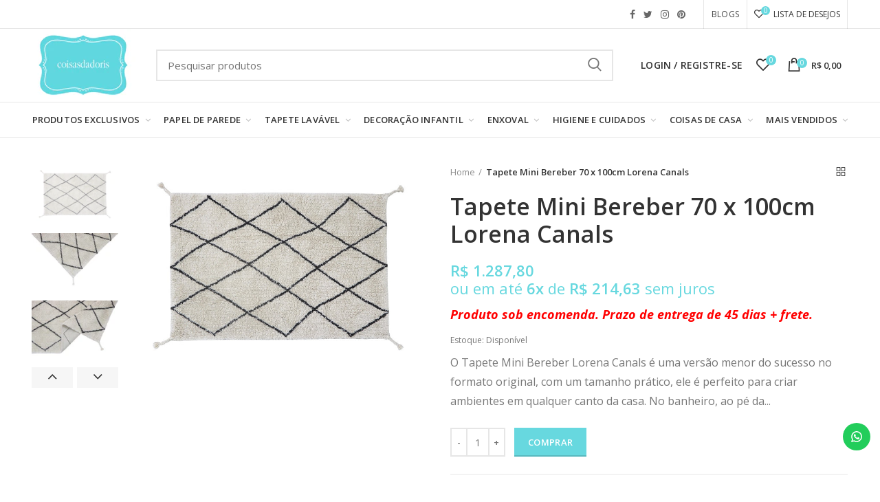

--- FILE ---
content_type: text/html; charset=utf-8
request_url: https://coisasdadoris.com.br/products/tapete-mini-bereber-70-x-100cm-lorena-canals
body_size: 52837
content:
<!doctype html>
<!--[if IE 8]><html class="no-js lt-ie9" lang="en"> <![endif]-->
<!--[if IE 9 ]><html class="ie9 no-js"> <![endif]-->
<!--[if (gt IE 9)|!(IE)]><!--> <html class="no-js"> <!--<![endif]-->
<head>
  <!-- Basic page needs ================================================== -->
  <meta name="p:domain_verify" content="61512686d028b5a629bff2327acaf2aa"/>
  <meta name="google-site-verification" content="2Zy-1tJK7tPm8tkCF_-J5QEWacVetl8qQVVTRJcgWcc" />
  <meta charset="utf-8">  
  <meta http-equiv="Content-Type" content="text/html; charset=utf-8">

<!-- Hotjar Tracking Code for Coisas da Doris -->
<script>
    (function(h,o,t,j,a,r){
        h.hj=h.hj||function(){(h.hj.q=h.hj.q||[]).push(arguments)};
        h._hjSettings={hjid:5046347,hjsv:6};
        a=o.getElementsByTagName('head')[0];
        r=o.createElement('script');r.async=1;
        r.src=t+h._hjSettings.hjid+j+h._hjSettings.hjsv;
        a.appendChild(r);
    })(window,document,'https://static.hotjar.com/c/hotjar-','.js?sv=');
</script>
  
  <link rel="shortcut icon" href="https://cdn.shopify.com/s/files/1/0010/1561/1510/files/unnamed2.png?4119441157377423954" type="image/png" /> 
  
  <title>Tapete Mini Bereber 70 x 100cm Lorena Canals - Coisas da Doris</title>
  

  
  <meta name="description" content="O Tapete Mini Tribu Lorena Canals é uma versão menor do clássico no formato original, com um tamanho prático, ele é perfeito para criar ambientes em qualquer canto da casa. No banheiro, ao pé da cama ou como um tapete para atividades, é uma opção econômica e aconchegante.">
  
  <style>
  [class="stamp"] {
    display: none !important;
}
  </style>
  <!-- Helpers ================================================== -->
  <!-- /snippets/social-meta-tags.liquid -->


  <meta property="og:type" content="product">
  <meta property="og:title" content="Tapete Mini Bereber 70 x 100cm Lorena Canals">
  
  <meta property="og:image" content="http://coisasdadoris.com.br/cdn/shop/products/tapete-mini-bereber-lorena-canals_1_grande.jpg?v=1736434460">
  <meta property="og:image:secure_url" content="https://coisasdadoris.com.br/cdn/shop/products/tapete-mini-bereber-lorena-canals_1_grande.jpg?v=1736434460">
  
  <meta property="og:image" content="http://coisasdadoris.com.br/cdn/shop/products/tapete-mini-bereber-lorena-canals_2_grande.jpg?v=1736434460">
  <meta property="og:image:secure_url" content="https://coisasdadoris.com.br/cdn/shop/products/tapete-mini-bereber-lorena-canals_2_grande.jpg?v=1736434460">
  
  <meta property="og:image" content="http://coisasdadoris.com.br/cdn/shop/products/tapete-mini-bereber-lorena-canals_3_grande.jpg?v=1736434460">
  <meta property="og:image:secure_url" content="https://coisasdadoris.com.br/cdn/shop/products/tapete-mini-bereber-lorena-canals_3_grande.jpg?v=1736434460">
  
  <meta property="og:price:amount" content="1.287,80">
  <meta property="og:price:currency" content="BRL">


  <meta property="og:description" content="O Tapete Mini Tribu Lorena Canals é uma versão menor do clássico no formato original, com um tamanho prático, ele é perfeito para criar ambientes em qualquer canto da casa. No banheiro, ao pé da cama ou como um tapete para atividades, é uma opção econômica e aconchegante.">

  <meta property="og:url" content="https://coisasdadoris.com.br/products/tapete-mini-bereber-70-x-100cm-lorena-canals">
  <meta property="og:site_name" content="Coisas da Doris">





<meta name="twitter:card" content="summary">

  <meta name="twitter:title" content="Tapete Mini Bereber 70 x 100cm Lorena Canals">
  <meta name="twitter:description" content="O Tapete Mini Bereber Lorena Canals é uma versão menor do sucesso no formato original, com um tamanho prático, ele é perfeito para criar ambientes em qualquer canto da casa. No banheiro, ao pé da cama ou como um tapete para atividades, é uma opção econômica e aconchegante. O mini tapete possui formato retangular lavável na cor natural, com linhas cruzadas na cor preta inspirado no Berber.   Acompanha uma bolsa de algodão natural para você carregar seu tapete facilmente para qualquer lugar!   Material: 100% algodão orgânico, feito à mão e com tintas naturais.Medidas: 70 x 100 cm   Conheça todos os modelos Lorena Canals em:  https://coisasdadoris.com.br/collections/importados-lorena-canals    PRODUTO DELICADO – POSSUI FRANJAS EM SUA EXTREMIDADE Cuidados:  Lavar separadamente em máquina usando saco de roupas delicadas, selecionando o ciclo delicado a no máximo 30ºC. Use sabão neutro e não use amaciante e alvejante. Retirar da máquina">
  <meta name="twitter:image" content="https://coisasdadoris.com.br/cdn/shop/products/tapete-mini-bereber-lorena-canals_1_medium.jpg?v=1736434460">
  <meta name="twitter:image:width" content="240">
  <meta name="twitter:image:height" content="240">


  <link rel="canonical" href="https://coisasdadoris.com.br/products/tapete-mini-bereber-70-x-100cm-lorena-canals"> 
  
  <meta name="viewport" content="width=device-width, initial-scale=1, minimum-scale=1, maximum-scale=1" />
  
  <meta name="theme-color" content="">
  <link href="//coisasdadoris.com.br/cdn/shop/t/12/assets/bootstrap.min.css?v=58221731202380851321586445406" rel="stylesheet" type="text/css" media="all" />
  <!-- CSS ==================================================+ -->
  
  <link href="//coisasdadoris.com.br/cdn/shop/t/12/assets/woodmart.css?v=17988835539178055051586445501" rel="stylesheet" type="text/css" media="all" /> 
  <link href="//coisasdadoris.com.br/cdn/shop/t/12/assets/font-awesome.min.css?v=113312282277748132781586445425" rel="stylesheet" type="text/css" media="all" /> 
  <link href="//coisasdadoris.com.br/cdn/shop/t/12/assets/owl.carousel.min.css?v=145426782246919001381586445465" rel="stylesheet" type="text/css" media="all" /> 
  <link href="//coisasdadoris.com.br/cdn/shop/t/12/assets/magnific-popup.css?v=90148344948437341381586445457" rel="stylesheet" type="text/css" media="all" /> 
  <link href="//coisasdadoris.com.br/cdn/shop/t/12/assets/styles.scss.css?v=77747878973274931081586445479" rel="stylesheet" type="text/css" media="all" /> 
  <link href="//coisasdadoris.com.br/cdn/shop/t/12/assets/styles2.scss.css?v=82459514925420429121622835836" rel="stylesheet" type="text/css" media="all" /> 
  <link href="//coisasdadoris.com.br/cdn/shop/t/12/assets/custom.scss.css?v=172147378747356051011602178147" rel="stylesheet" type="text/css" media="all" /> 
  <link href="//coisasdadoris.com.br/cdn/shop/t/12/assets/photoswipe.css?v=163803283482332198031586445466" rel="stylesheet" type="text/css" media="all" /> 
  
  <link href="//coisasdadoris.com.br/cdn/shop/t/12/assets/slick.css?v=125232003112979732261586445477" rel="stylesheet" type="text/css" media="all" /> 
  <link href="//coisasdadoris.com.br/cdn/shop/t/12/assets/threesixty.css?v=128411023847657240841586445485" rel="stylesheet" type="text/css" media="all" /> 
   
  <link href="//coisasdadoris.com.br/cdn/shop/t/12/assets/animate.css?v=46562366335879635691586445397" rel="stylesheet" type="text/css" media="all" /> 
  <link href="//coisasdadoris.com.br/cdn/shop/t/12/assets/color-config.scss.css?v=65069426906101322741586445525" rel="stylesheet" type="text/css" media="all" /> 
  <!-- Header hook for plugins ================================================== -->
  <script>window.performance && window.performance.mark && window.performance.mark('shopify.content_for_header.start');</script><meta name="google-site-verification" content="L4dgDEwHJqK9YLiEca8B70FQ48cYRjs4ibsrU5UdP6c">
<meta id="shopify-digital-wallet" name="shopify-digital-wallet" content="/1015611510/digital_wallets/dialog">
<meta name="shopify-checkout-api-token" content="178853ad64db7579fee6b767f15d2725">
<meta id="in-context-paypal-metadata" data-shop-id="1015611510" data-venmo-supported="false" data-environment="production" data-locale="pt_BR" data-paypal-v4="true" data-currency="BRL">
<link rel="alternate" type="application/json+oembed" href="https://coisasdadoris.com.br/products/tapete-mini-bereber-70-x-100cm-lorena-canals.oembed">
<script async="async" src="/checkouts/internal/preloads.js?locale=pt-BR"></script>
<script id="shopify-features" type="application/json">{"accessToken":"178853ad64db7579fee6b767f15d2725","betas":["rich-media-storefront-analytics"],"domain":"coisasdadoris.com.br","predictiveSearch":true,"shopId":1015611510,"locale":"pt-br"}</script>
<script>var Shopify = Shopify || {};
Shopify.shop = "coisas-da-doris.myshopify.com";
Shopify.locale = "pt-BR";
Shopify.currency = {"active":"BRL","rate":"1.0"};
Shopify.country = "BR";
Shopify.theme = {"name":" Dropdown de cores - Remoção Menu Lateral","id":79669264502,"schema_name":"Woodmart","schema_version":"1.1","theme_store_id":null,"role":"main"};
Shopify.theme.handle = "null";
Shopify.theme.style = {"id":null,"handle":null};
Shopify.cdnHost = "coisasdadoris.com.br/cdn";
Shopify.routes = Shopify.routes || {};
Shopify.routes.root = "/";</script>
<script type="module">!function(o){(o.Shopify=o.Shopify||{}).modules=!0}(window);</script>
<script>!function(o){function n(){var o=[];function n(){o.push(Array.prototype.slice.apply(arguments))}return n.q=o,n}var t=o.Shopify=o.Shopify||{};t.loadFeatures=n(),t.autoloadFeatures=n()}(window);</script>
<script id="shop-js-analytics" type="application/json">{"pageType":"product"}</script>
<script defer="defer" async type="module" src="//coisasdadoris.com.br/cdn/shopifycloud/shop-js/modules/v2/client.init-shop-cart-sync_Rd2MozZh.pt-BR.esm.js"></script>
<script defer="defer" async type="module" src="//coisasdadoris.com.br/cdn/shopifycloud/shop-js/modules/v2/chunk.common_Bl7cq5VU.esm.js"></script>
<script type="module">
  await import("//coisasdadoris.com.br/cdn/shopifycloud/shop-js/modules/v2/client.init-shop-cart-sync_Rd2MozZh.pt-BR.esm.js");
await import("//coisasdadoris.com.br/cdn/shopifycloud/shop-js/modules/v2/chunk.common_Bl7cq5VU.esm.js");

  window.Shopify.SignInWithShop?.initShopCartSync?.({"fedCMEnabled":true,"windoidEnabled":true});

</script>
<script>(function() {
  var isLoaded = false;
  function asyncLoad() {
    if (isLoaded) return;
    isLoaded = true;
    var urls = ["https:\/\/configs.carthike.com\/carthike.js?shop=coisas-da-doris.myshopify.com","https:\/\/customer-first-focus.b-cdn.net\/cffPCLoader_min.js?shop=coisas-da-doris.myshopify.com","https:\/\/cdn.hextom.com\/js\/quickannouncementbar.js?shop=coisas-da-doris.myshopify.com","https:\/\/cdn.nfcube.com\/instafeed-043e00b98f9e2e1e4e90323962a9be33.js?shop=coisas-da-doris.myshopify.com"];
    for (var i = 0; i < urls.length; i++) {
      var s = document.createElement('script');
      s.type = 'text/javascript';
      s.async = true;
      s.src = urls[i];
      var x = document.getElementsByTagName('script')[0];
      x.parentNode.insertBefore(s, x);
    }
  };
  if(window.attachEvent) {
    window.attachEvent('onload', asyncLoad);
  } else {
    window.addEventListener('load', asyncLoad, false);
  }
})();</script>
<script id="__st">var __st={"a":1015611510,"offset":-10800,"reqid":"5f359d79-fb7a-46c3-abfa-66bf1f56649f-1768649461","pageurl":"coisasdadoris.com.br\/products\/tapete-mini-bereber-70-x-100cm-lorena-canals","u":"084ae19f10e5","p":"product","rtyp":"product","rid":6658607481006};</script>
<script>window.ShopifyPaypalV4VisibilityTracking = true;</script>
<script id="captcha-bootstrap">!function(){'use strict';const t='contact',e='account',n='new_comment',o=[[t,t],['blogs',n],['comments',n],[t,'customer']],c=[[e,'customer_login'],[e,'guest_login'],[e,'recover_customer_password'],[e,'create_customer']],r=t=>t.map((([t,e])=>`form[action*='/${t}']:not([data-nocaptcha='true']) input[name='form_type'][value='${e}']`)).join(','),a=t=>()=>t?[...document.querySelectorAll(t)].map((t=>t.form)):[];function s(){const t=[...o],e=r(t);return a(e)}const i='password',u='form_key',d=['recaptcha-v3-token','g-recaptcha-response','h-captcha-response',i],f=()=>{try{return window.sessionStorage}catch{return}},m='__shopify_v',_=t=>t.elements[u];function p(t,e,n=!1){try{const o=window.sessionStorage,c=JSON.parse(o.getItem(e)),{data:r}=function(t){const{data:e,action:n}=t;return t[m]||n?{data:e,action:n}:{data:t,action:n}}(c);for(const[e,n]of Object.entries(r))t.elements[e]&&(t.elements[e].value=n);n&&o.removeItem(e)}catch(o){console.error('form repopulation failed',{error:o})}}const l='form_type',E='cptcha';function T(t){t.dataset[E]=!0}const w=window,h=w.document,L='Shopify',v='ce_forms',y='captcha';let A=!1;((t,e)=>{const n=(g='f06e6c50-85a8-45c8-87d0-21a2b65856fe',I='https://cdn.shopify.com/shopifycloud/storefront-forms-hcaptcha/ce_storefront_forms_captcha_hcaptcha.v1.5.2.iife.js',D={infoText:'Protegido por hCaptcha',privacyText:'Privacidade',termsText:'Termos'},(t,e,n)=>{const o=w[L][v],c=o.bindForm;if(c)return c(t,g,e,D).then(n);var r;o.q.push([[t,g,e,D],n]),r=I,A||(h.body.append(Object.assign(h.createElement('script'),{id:'captcha-provider',async:!0,src:r})),A=!0)});var g,I,D;w[L]=w[L]||{},w[L][v]=w[L][v]||{},w[L][v].q=[],w[L][y]=w[L][y]||{},w[L][y].protect=function(t,e){n(t,void 0,e),T(t)},Object.freeze(w[L][y]),function(t,e,n,w,h,L){const[v,y,A,g]=function(t,e,n){const i=e?o:[],u=t?c:[],d=[...i,...u],f=r(d),m=r(i),_=r(d.filter((([t,e])=>n.includes(e))));return[a(f),a(m),a(_),s()]}(w,h,L),I=t=>{const e=t.target;return e instanceof HTMLFormElement?e:e&&e.form},D=t=>v().includes(t);t.addEventListener('submit',(t=>{const e=I(t);if(!e)return;const n=D(e)&&!e.dataset.hcaptchaBound&&!e.dataset.recaptchaBound,o=_(e),c=g().includes(e)&&(!o||!o.value);(n||c)&&t.preventDefault(),c&&!n&&(function(t){try{if(!f())return;!function(t){const e=f();if(!e)return;const n=_(t);if(!n)return;const o=n.value;o&&e.removeItem(o)}(t);const e=Array.from(Array(32),(()=>Math.random().toString(36)[2])).join('');!function(t,e){_(t)||t.append(Object.assign(document.createElement('input'),{type:'hidden',name:u})),t.elements[u].value=e}(t,e),function(t,e){const n=f();if(!n)return;const o=[...t.querySelectorAll(`input[type='${i}']`)].map((({name:t})=>t)),c=[...d,...o],r={};for(const[a,s]of new FormData(t).entries())c.includes(a)||(r[a]=s);n.setItem(e,JSON.stringify({[m]:1,action:t.action,data:r}))}(t,e)}catch(e){console.error('failed to persist form',e)}}(e),e.submit())}));const S=(t,e)=>{t&&!t.dataset[E]&&(n(t,e.some((e=>e===t))),T(t))};for(const o of['focusin','change'])t.addEventListener(o,(t=>{const e=I(t);D(e)&&S(e,y())}));const B=e.get('form_key'),M=e.get(l),P=B&&M;t.addEventListener('DOMContentLoaded',(()=>{const t=y();if(P)for(const e of t)e.elements[l].value===M&&p(e,B);[...new Set([...A(),...v().filter((t=>'true'===t.dataset.shopifyCaptcha))])].forEach((e=>S(e,t)))}))}(h,new URLSearchParams(w.location.search),n,t,e,['guest_login'])})(!0,!0)}();</script>
<script integrity="sha256-4kQ18oKyAcykRKYeNunJcIwy7WH5gtpwJnB7kiuLZ1E=" data-source-attribution="shopify.loadfeatures" defer="defer" src="//coisasdadoris.com.br/cdn/shopifycloud/storefront/assets/storefront/load_feature-a0a9edcb.js" crossorigin="anonymous"></script>
<script data-source-attribution="shopify.dynamic_checkout.dynamic.init">var Shopify=Shopify||{};Shopify.PaymentButton=Shopify.PaymentButton||{isStorefrontPortableWallets:!0,init:function(){window.Shopify.PaymentButton.init=function(){};var t=document.createElement("script");t.src="https://coisasdadoris.com.br/cdn/shopifycloud/portable-wallets/latest/portable-wallets.pt-br.js",t.type="module",document.head.appendChild(t)}};
</script>
<script data-source-attribution="shopify.dynamic_checkout.buyer_consent">
  function portableWalletsHideBuyerConsent(e){var t=document.getElementById("shopify-buyer-consent"),n=document.getElementById("shopify-subscription-policy-button");t&&n&&(t.classList.add("hidden"),t.setAttribute("aria-hidden","true"),n.removeEventListener("click",e))}function portableWalletsShowBuyerConsent(e){var t=document.getElementById("shopify-buyer-consent"),n=document.getElementById("shopify-subscription-policy-button");t&&n&&(t.classList.remove("hidden"),t.removeAttribute("aria-hidden"),n.addEventListener("click",e))}window.Shopify?.PaymentButton&&(window.Shopify.PaymentButton.hideBuyerConsent=portableWalletsHideBuyerConsent,window.Shopify.PaymentButton.showBuyerConsent=portableWalletsShowBuyerConsent);
</script>
<script data-source-attribution="shopify.dynamic_checkout.cart.bootstrap">document.addEventListener("DOMContentLoaded",(function(){function t(){return document.querySelector("shopify-accelerated-checkout-cart, shopify-accelerated-checkout")}if(t())Shopify.PaymentButton.init();else{new MutationObserver((function(e,n){t()&&(Shopify.PaymentButton.init(),n.disconnect())})).observe(document.body,{childList:!0,subtree:!0})}}));
</script>
<script id='scb4127' type='text/javascript' async='' src='https://coisasdadoris.com.br/cdn/shopifycloud/privacy-banner/storefront-banner.js'></script><link id="shopify-accelerated-checkout-styles" rel="stylesheet" media="screen" href="https://coisasdadoris.com.br/cdn/shopifycloud/portable-wallets/latest/accelerated-checkout-backwards-compat.css" crossorigin="anonymous">
<style id="shopify-accelerated-checkout-cart">
        #shopify-buyer-consent {
  margin-top: 1em;
  display: inline-block;
  width: 100%;
}

#shopify-buyer-consent.hidden {
  display: none;
}

#shopify-subscription-policy-button {
  background: none;
  border: none;
  padding: 0;
  text-decoration: underline;
  font-size: inherit;
  cursor: pointer;
}

#shopify-subscription-policy-button::before {
  box-shadow: none;
}

      </style>

<script>window.performance && window.performance.mark && window.performance.mark('shopify.content_for_header.end');</script>
   
  <!-- /snippets/oldIE-js.liquid -->


<!--[if lt IE 9]>
<script src="//cdnjs.cloudflare.com/ajax/libs/html5shiv/3.7.2/html5shiv.min.js" type="text/javascript"></script>
<script src="//coisasdadoris.com.br/cdn/shop/t/12/assets/respond.min.js?v=52248677837542619231586445471" type="text/javascript"></script>
<link href="//coisasdadoris.com.br/cdn/shop/t/12/assets/respond-proxy.html" id="respond-proxy" rel="respond-proxy" />
<link href="//coisasdadoris.com.br/search?q=56364a86cfe3274fce1f46297bb9de4a" id="respond-redirect" rel="respond-redirect" />
<script src="//coisasdadoris.com.br/search?q=56364a86cfe3274fce1f46297bb9de4a" type="text/javascript"></script>
<![endif]-->


 
  <script src="//coisasdadoris.com.br/cdn/shop/t/12/assets/vendor.js?v=113621509916466055761586445487" type="text/javascript"></script>
  <script src="//coisasdadoris.com.br/cdn/shop/t/12/assets/bootstrap.min.js?v=135618559580299884151586445407" type="text/javascript"></script> 
  
  
  <link href="//fonts.googleapis.com/css?family=Open Sans:300italic,400italic,500italic,600italic,700italic,800italic,700,300,600,800,400,500&amp;subset=cyrillic-ext,greek-ext,latin,latin-ext,cyrillic,greek,vietnamese" rel='stylesheet' type='text/css'>
  
  
  <link href="//fonts.googleapis.com/css?family=Open Sans:300italic,400italic,500italic,600italic,700italic,800italic,700,300,600,800,400,500&amp;subset=cyrillic-ext,greek-ext,latin,latin-ext,cyrillic,greek,vietnamese" rel='stylesheet' type='text/css'>
  
  
  <link href="//fonts.googleapis.com/css?family=Open Sans:300italic,400italic,500italic,600italic,700italic,800italic,700,300,600,800,400,500&amp;subset=cyrillic-ext,greek-ext,latin,latin-ext,cyrillic,greek,vietnamese" rel='stylesheet' type='text/css'>
  
  
  <link href="//fonts.googleapis.com/css?family=Open Sans:300italic,400italic,500italic,600italic,700italic,800italic,700,300,600,800,400,500&amp;subset=cyrillic-ext,greek-ext,latin,latin-ext,cyrillic,greek,vietnamese" rel='stylesheet' type='text/css'>
  
  
  <link href="//fonts.googleapis.com/css?family=Open Sans:300italic,400italic,500italic,600italic,700italic,800italic,700,300,600,800,400,500&amp;subset=cyrillic-ext,greek-ext,latin,latin-ext,cyrillic,greek,vietnamese" rel='stylesheet' type='text/css'>
  
  
  <link href="//fonts.googleapis.com/css?family=Open Sans:300italic,400italic,500italic,600italic,700italic,800italic,700,300,600,800,400,500&amp;subset=cyrillic-ext,greek-ext,latin,latin-ext,cyrillic,greek,vietnamese" rel='stylesheet' type='text/css'>
  
  <script type="text/javascript">
    var productsObj = {}; 
    var swatch_color_type = 1; 
    
    var product_swatch_size = 'size-small';
    var asset_url = '//coisasdadoris.com.br/cdn/shop/t/12/assets//?v=4899';
    var money_format = '<span class="money">R$ {{amount_with_comma_separator}}</span>';
    var multi_language = false;
    var OSName="Unknown OS";
    if (navigator.appVersion.indexOf("Win")!=-1) OSName="Windows";
    if (navigator.appVersion.indexOf("Mac")!=-1) OSName="Mac OS X";
    if (navigator.appVersion.indexOf("X11")!=-1) OSName="UNIX";
    if (navigator.appVersion.indexOf("Linux")!=-1) OSName="Linux";
    $('html').addClass('platform-'+OSName);
  </script> 
  <script src="//coisasdadoris.com.br/cdn/shop/t/12/assets/lang2.js?v=31446015676001772991586445452" type="text/javascript"></script>
<script>
  var translator = {
    current_lang : jQuery.cookie("language"),
    init: function() {
      translator.updateStyling();	 
      translator.updateLangSwitcher();
    },
    updateStyling: function() {
        var style;
        if (translator.isLang2()) {
          style = "<style>*[data-translate] {visibility:hidden} .lang1 {display:none}</style>";          
        } else {
          style = "<style>*[data-translate] {visibility:visible} .lang2 {display:none}</style>";
        }
        jQuery('head').append(style);
    },
    updateLangSwitcher: function() { 
      if (translator.isLang2()) {
        jQuery(".menu-item-type-language .woodmart-nav-link").removeClass('active');
        jQuery(".menu-item-type-language .woodmart-nav-link.lang-2").addClass("active");
      }
    },
    getTextToTranslate: function(selector) {
      var result = window.lang2;
      var params;
      if (selector.indexOf("|") > 0) {
        var devideList = selector.split("|");
        selector = devideList[0];
        params = devideList[1].split(",");
      }

      var selectorArr = selector.split('.');
      if (selectorArr) {
        for (var i = 0; i < selectorArr.length; i++) {
            result = result[selectorArr[i]];
        }
      } else {
        result = result[selector];
      }
      if (result && result.one && result.other) {
        var countEqual1 = true;
        for (var i = 0; i < params.length; i++) {
          if (params[i].indexOf("count") >= 0) {
            variables = params[i].split(":");
            if (variables.length>1) {
              var count = variables[1];
              if (count > 1) {
                countEqual1 = false;
              }
            }
          }
        } 
        if (countEqual1) {
          result = result.one;
        } else {
          result = result.other;
        }
      } 
      
      if (params && params.length>0) {
        result = result.replace(/{{\s*/g, "{{");
        result = result.replace(/\s*}}/g, "}}");
        for (var i = 0; i < params.length; i++) {
          variables = params[i].split(":");
          if (variables.length>1) {
            result = result.replace("{{"+variables[0]+"}}", variables[1]);
          }          
        }
      }
      

      return result;
    },
    isLang2: function() {
      return translator.current_lang && translator.current_lang == 2;
    }, 
    doTranslate: function(blockSelector) {
      if (translator.isLang2()) {
        jQuery(blockSelector + " [data-translate]").each(function(e) {          
          var item = jQuery(this);
          var selector = item.attr("data-translate");
          var text = translator.getTextToTranslate(selector); 
          if (item.attr("translate-item")) {
            var attribute = item.attr("translate-item");
            if (attribute == 'blog-date-author') {
              item.html(text);
            } else if (attribute!="") {            
              item.attr(attribute,text);
            }
          } else if (item.is("input")) { 
            if(item.is("input[type=search]")){
            	item.attr("placeholder", text);
            }else{
            	item.val(text);
            }
            
          } else {
            item.text(text);
          }
          item.css("visibility","visible");
        });
      }
    }   
  };
  translator.init(); 
  jQuery(document).ready(function() {     
    jQuery('.select-language a').on('click', function(){ 
      var value = jQuery(this).data('lang');
      jQuery.cookie('language', value, {expires:10, path:'/'});
      location.reload();
    });
  	translator.doTranslate("body");
  });
</script>
  <style>
    
    .single-product-content .product-options .selector-wrapper {
      display: none;
    }
     
    
    
  </style>  
  
  <link href="https://fonts.googleapis.com/css?family=Merriweather+Sans:300,400,700" rel="stylesheet">
<!-- BEGIN app block: shopify://apps/eg-auto-add-to-cart/blocks/app-embed/0f7d4f74-1e89-4820-aec4-6564d7e535d2 -->










  
    <script
      async
      type="text/javascript"
      src="https://cdn.506.io/eg/script.js?shop=coisas-da-doris.myshopify.com&v=7"
    ></script>
  



  <meta id="easygift-shop" itemid="c2hvcF8kXzE3Njg2NDk0NjI=" content="{&quot;isInstalled&quot;:true,&quot;installedOn&quot;:&quot;2024-10-29T20:47:52.333Z&quot;,&quot;appVersion&quot;:&quot;3.0&quot;,&quot;subscriptionName&quot;:&quot;Free&quot;,&quot;cartAnalytics&quot;:true,&quot;freeTrialEndsOn&quot;:null,&quot;settings&quot;:{&quot;reminderBannerStyle&quot;:{&quot;position&quot;:{&quot;horizontal&quot;:&quot;right&quot;,&quot;vertical&quot;:&quot;bottom&quot;},&quot;closingMode&quot;:&quot;doNotAutoClose&quot;,&quot;cssStyles&quot;:&quot;&quot;,&quot;displayAfter&quot;:5,&quot;headerText&quot;:&quot;&quot;,&quot;imageUrl&quot;:null,&quot;primaryColor&quot;:&quot;#000000&quot;,&quot;reshowBannerAfter&quot;:&quot;everyNewSession&quot;,&quot;selfcloseAfter&quot;:5,&quot;showImage&quot;:false,&quot;subHeaderText&quot;:&quot;&quot;},&quot;addedItemIdentifier&quot;:&quot;_Gifted&quot;,&quot;ignoreOtherAppLineItems&quot;:null,&quot;customVariantsInfoLifetimeMins&quot;:1440,&quot;redirectPath&quot;:null,&quot;ignoreNonStandardCartRequests&quot;:false,&quot;bannerStyle&quot;:{&quot;position&quot;:{&quot;horizontal&quot;:&quot;right&quot;,&quot;vertical&quot;:&quot;bottom&quot;},&quot;cssStyles&quot;:null,&quot;primaryColor&quot;:&quot;#000000&quot;},&quot;themePresetId&quot;:null,&quot;notificationStyle&quot;:{&quot;position&quot;:{&quot;horizontal&quot;:null,&quot;vertical&quot;:null},&quot;cssStyles&quot;:null,&quot;duration&quot;:null,&quot;hasCustomizations&quot;:false,&quot;primaryColor&quot;:null},&quot;fetchCartData&quot;:false,&quot;useLocalStorage&quot;:{&quot;enabled&quot;:false,&quot;expiryMinutes&quot;:null},&quot;popupStyle&quot;:{&quot;addButtonText&quot;:null,&quot;cssStyles&quot;:null,&quot;dismissButtonText&quot;:null,&quot;hasCustomizations&quot;:false,&quot;imageUrl&quot;:null,&quot;outOfStockButtonText&quot;:null,&quot;primaryColor&quot;:null,&quot;secondaryColor&quot;:null,&quot;showProductLink&quot;:false,&quot;subscriptionLabel&quot;:&quot;Subscription Plan&quot;},&quot;refreshAfterBannerClick&quot;:false,&quot;disableReapplyRules&quot;:false,&quot;disableReloadOnFailedAddition&quot;:false,&quot;autoReloadCartPage&quot;:false,&quot;ajaxRedirectPath&quot;:null,&quot;allowSimultaneousRequests&quot;:false,&quot;applyRulesOnCheckout&quot;:false,&quot;enableCartCtrlOverrides&quot;:true,&quot;scriptSettings&quot;:{&quot;branding&quot;:{&quot;show&quot;:false,&quot;removalRequestSent&quot;:null},&quot;productPageRedirection&quot;:{&quot;enabled&quot;:false,&quot;products&quot;:[],&quot;redirectionURL&quot;:&quot;\/&quot;},&quot;debugging&quot;:{&quot;enabled&quot;:false,&quot;enabledOn&quot;:null,&quot;stringifyObj&quot;:false},&quot;delayUpdates&quot;:2000,&quot;decodePayload&quot;:false,&quot;hideAlertsOnFrontend&quot;:false,&quot;removeEGPropertyFromSplitActionLineItems&quot;:false,&quot;fetchProductInfoFromSavedDomain&quot;:false,&quot;enableBuyNowInterceptions&quot;:false,&quot;removeProductsAddedFromExpiredRules&quot;:false,&quot;useFinalPrice&quot;:false,&quot;hideGiftedPropertyText&quot;:false,&quot;fetchCartDataBeforeRequest&quot;:false,&quot;customCSS&quot;:null}},&quot;translations&quot;:null,&quot;defaultLocale&quot;:&quot;pt-BR&quot;,&quot;shopDomain&quot;:&quot;coisasdadoris.com.br&quot;}">


<script defer>
  (async function() {
    try {

      const blockVersion = "v3"
      if (blockVersion != "v3") {
        return
      }

      let metaErrorFlag = false;
      if (metaErrorFlag) {
        return
      }

      // Parse metafields as JSON
      const metafields = {};

      // Process metafields in JavaScript
      let savedRulesArray = [];
      for (const [key, value] of Object.entries(metafields)) {
        if (value) {
          for (const prop in value) {
            // avoiding Object.Keys for performance gain -- no need to make an array of keys.
            savedRulesArray.push(value);
            break;
          }
        }
      }

      const metaTag = document.createElement('meta');
      metaTag.id = 'easygift-rules';
      metaTag.content = JSON.stringify(savedRulesArray);
      metaTag.setAttribute('itemid', 'cnVsZXNfJF8xNzY4NjQ5NDYy');

      document.head.appendChild(metaTag);
      } catch (err) {
        
      }
  })();
</script>


  <script
    type="text/javascript"
    defer
  >

    (function () {
      try {
        window.EG_INFO = window.EG_INFO || {};
        var shopInfo = {"isInstalled":true,"installedOn":"2024-10-29T20:47:52.333Z","appVersion":"3.0","subscriptionName":"Free","cartAnalytics":true,"freeTrialEndsOn":null,"settings":{"reminderBannerStyle":{"position":{"horizontal":"right","vertical":"bottom"},"closingMode":"doNotAutoClose","cssStyles":"","displayAfter":5,"headerText":"","imageUrl":null,"primaryColor":"#000000","reshowBannerAfter":"everyNewSession","selfcloseAfter":5,"showImage":false,"subHeaderText":""},"addedItemIdentifier":"_Gifted","ignoreOtherAppLineItems":null,"customVariantsInfoLifetimeMins":1440,"redirectPath":null,"ignoreNonStandardCartRequests":false,"bannerStyle":{"position":{"horizontal":"right","vertical":"bottom"},"cssStyles":null,"primaryColor":"#000000"},"themePresetId":null,"notificationStyle":{"position":{"horizontal":null,"vertical":null},"cssStyles":null,"duration":null,"hasCustomizations":false,"primaryColor":null},"fetchCartData":false,"useLocalStorage":{"enabled":false,"expiryMinutes":null},"popupStyle":{"addButtonText":null,"cssStyles":null,"dismissButtonText":null,"hasCustomizations":false,"imageUrl":null,"outOfStockButtonText":null,"primaryColor":null,"secondaryColor":null,"showProductLink":false,"subscriptionLabel":"Subscription Plan"},"refreshAfterBannerClick":false,"disableReapplyRules":false,"disableReloadOnFailedAddition":false,"autoReloadCartPage":false,"ajaxRedirectPath":null,"allowSimultaneousRequests":false,"applyRulesOnCheckout":false,"enableCartCtrlOverrides":true,"scriptSettings":{"branding":{"show":false,"removalRequestSent":null},"productPageRedirection":{"enabled":false,"products":[],"redirectionURL":"\/"},"debugging":{"enabled":false,"enabledOn":null,"stringifyObj":false},"delayUpdates":2000,"decodePayload":false,"hideAlertsOnFrontend":false,"removeEGPropertyFromSplitActionLineItems":false,"fetchProductInfoFromSavedDomain":false,"enableBuyNowInterceptions":false,"removeProductsAddedFromExpiredRules":false,"useFinalPrice":false,"hideGiftedPropertyText":false,"fetchCartDataBeforeRequest":false,"customCSS":null}},"translations":null,"defaultLocale":"pt-BR","shopDomain":"coisasdadoris.com.br"};
        var productRedirectionEnabled = shopInfo.settings.scriptSettings.productPageRedirection.enabled;
        if (["Unlimited", "Enterprise"].includes(shopInfo.subscriptionName) && productRedirectionEnabled) {
          var products = shopInfo.settings.scriptSettings.productPageRedirection.products;
          if (products.length > 0) {
            var productIds = products.map(function(prod) {
              var productGid = prod.id;
              var productIdNumber = parseInt(productGid.split('/').pop());
              return productIdNumber;
            });
            var productInfo = {"id":6658607481006,"title":"Tapete Mini Bereber 70 x 100cm Lorena Canals","handle":"tapete-mini-bereber-70-x-100cm-lorena-canals","description":"\u003cp\u003e\u003cstrong\u003e\u003c\/strong\u003e\u003cstrong\u003e\u003c\/strong\u003eO Tapete Mini Bereber Lorena Canals é uma versão menor do sucesso no formato original, com um tamanho prático, ele é perfeito para criar ambientes em qualquer canto da casa. No banheiro, ao pé da cama ou como um tapete para atividades, é uma opção econômica e aconchegante.\u003c\/p\u003e\n\u003cp\u003eO mini tapete possui \u003cspan data-mce-fragment=\"1\"\u003eformato retangular lavável na cor natural, com linhas cruzadas na cor preta inspirado no Berber.\u003c\/span\u003e\u003cbr\u003e\u003c\/p\u003e\n\u003cp\u003e \u003c\/p\u003e\n\u003cp\u003e\u003cem\u003eAcompanha uma bolsa de algodão natural para você carregar seu tapete facilmente para qualquer lugar!\u003c\/em\u003e\u003c\/p\u003e\n\u003cp\u003e \u003c\/p\u003e\n\u003cp\u003e\u003cspan\u003e\u003cstrong\u003eMaterial:\u003c\/strong\u003e 100% algodão orgânico, feito à mão e com tintas naturais.\u003c\/span\u003e\u003cbr\u003e\u003cspan\u003e\u003cstrong\u003eMedidas:\u003c\/strong\u003e 70 x 100 cm\u003c\/span\u003e\u003c\/p\u003e\n\u003cp\u003e \u003c\/p\u003e\n\u003cp\u003e\u003cstrong\u003eConheça todos os modelos Lorena Canals em: \u003c\/strong\u003e\u003c\/p\u003e\n\u003cp\u003e\u003ca href=\"https:\/\/coisasdadoris.com.br\/collections\/importados-lorena-canals\"\u003ehttps:\/\/coisasdadoris.com.br\/collections\/importados-lorena-canals\u003c\/a\u003e \u003c\/p\u003e\n\u003cp\u003e \u003c\/p\u003e\n\u003cp\u003e\u003cspan data-mce-fragment=\"1\"\u003ePRODUTO DELICADO – POSSUI FRANJAS EM SUA EXTREMIDADE\u003c\/span\u003e\u003c\/p\u003e\n\u003cp\u003e\u003cbr\u003e\u003cstrong\u003eCuidados: \u003c\/strong\u003e\u003cbr\u003e\u003cspan\u003e\u003c\/span\u003e\u003c\/p\u003e\n\u003cul\u003e\n\u003cli\u003eLavar separadamente em máquina usando saco de roupas delicadas, selecionando o ciclo delicado a no máximo 30ºC.\u003c\/li\u003e\n\u003cli\u003eUse sabão neutro e não use amaciante e alvejante.\u003c\/li\u003e\n\u003cli\u003eRetirar da máquina de lavar roupa assim que o ciclo terminar.\u003c\/li\u003e\n\u003cli\u003eNão deixe o produto úmido em máquina pois a umidade pode danificar as cores.\u003c\/li\u003e\n\u003cli\u003eNão deixe de molho.\u003c\/li\u003e\n\u003cli\u003eUm pouco de cor poderá sair nas primeiras lavagem.\u003c\/li\u003e\n\u003cli\u003eSecar em secadora a baixa temperatura caso necessário.\u003c\/li\u003e\n\u003cli\u003eEvitar secar ao sol.\u003c\/li\u003e\n\u003c\/ul\u003e\n\u003cp\u003eNão se preocupe se aparecerem fiapos, são resíduo das fibras ao cortar o algodão.\u003cbr\u003e\u003c\/p\u003e\n\u003cp\u003eDurante os primeiros dias, é aconselhável escovar o tapete na direção do plush e, em seguida, recomenda-se usar o aspirador de pó.\u003cbr\u003e\u003c\/p\u003e\n\u003cp\u003eAo encontrar fios longos ou soltos, corte-os usando uma tesoura. Nunca puxe um fio.\u003cbr\u003e\u003c\/p\u003e\n\u003cp\u003eMantenha longe de fogo.\u003c\/p\u003e\n\u003cp\u003e\u003cbr\u003e\u003cstrong\u003eProduto Importado\u003c\/strong\u003e\u003c\/p\u003e","published_at":"2021-05-05T00:12:48-03:00","created_at":"2021-05-05T00:12:48-03:00","vendor":"Lorena Canals","type":"Importados","tags":["Bebê Tapetes e Playmats","Bebê Tapetes e Playmats Tapetes Lorena Canals","Importados Lorena Canals","Infantil Tapetes e Playmats Tapetes Lorena Canals","Lorena Canals","sobencomenda-45","Tapete Algodão Lorena Canals","Tapete Lavável","Tapete Lorena Canals","Tapetes Lorena Canals"],"price":128780,"price_min":128780,"price_max":128780,"available":true,"price_varies":false,"compare_at_price":null,"compare_at_price_min":0,"compare_at_price_max":0,"compare_at_price_varies":false,"variants":[{"id":39680806781102,"title":"Default Title","option1":"Default Title","option2":null,"option3":null,"sku":"20887","requires_shipping":true,"taxable":false,"featured_image":null,"available":true,"name":"Tapete Mini Bereber 70 x 100cm Lorena Canals","public_title":null,"options":["Default Title"],"price":128780,"weight":4000,"compare_at_price":null,"inventory_management":"shopify","barcode":null,"requires_selling_plan":false,"selling_plan_allocations":[]}],"images":["\/\/coisasdadoris.com.br\/cdn\/shop\/products\/tapete-mini-bereber-lorena-canals_1.jpg?v=1736434460","\/\/coisasdadoris.com.br\/cdn\/shop\/products\/tapete-mini-bereber-lorena-canals_2.jpg?v=1736434460","\/\/coisasdadoris.com.br\/cdn\/shop\/products\/tapete-mini-bereber-lorena-canals_3.jpg?v=1736434460","\/\/coisasdadoris.com.br\/cdn\/shop\/products\/tapete-mini-bereber-lorena-canals_4.jpg?v=1736434460","\/\/coisasdadoris.com.br\/cdn\/shop\/products\/tapete-mini-bereber-lorena-canals_5.jpg?v=1736434460"],"featured_image":"\/\/coisasdadoris.com.br\/cdn\/shop\/products\/tapete-mini-bereber-lorena-canals_1.jpg?v=1736434460","options":["Title"],"media":[{"alt":null,"id":20766948458670,"position":1,"preview_image":{"aspect_ratio":1.502,"height":666,"width":1000,"src":"\/\/coisasdadoris.com.br\/cdn\/shop\/products\/tapete-mini-bereber-lorena-canals_1.jpg?v=1736434460"},"aspect_ratio":1.502,"height":666,"media_type":"image","src":"\/\/coisasdadoris.com.br\/cdn\/shop\/products\/tapete-mini-bereber-lorena-canals_1.jpg?v=1736434460","width":1000},{"alt":null,"id":20766948491438,"position":2,"preview_image":{"aspect_ratio":1.502,"height":666,"width":1000,"src":"\/\/coisasdadoris.com.br\/cdn\/shop\/products\/tapete-mini-bereber-lorena-canals_2.jpg?v=1736434460"},"aspect_ratio":1.502,"height":666,"media_type":"image","src":"\/\/coisasdadoris.com.br\/cdn\/shop\/products\/tapete-mini-bereber-lorena-canals_2.jpg?v=1736434460","width":1000},{"alt":null,"id":20766948524206,"position":3,"preview_image":{"aspect_ratio":1.502,"height":666,"width":1000,"src":"\/\/coisasdadoris.com.br\/cdn\/shop\/products\/tapete-mini-bereber-lorena-canals_3.jpg?v=1736434460"},"aspect_ratio":1.502,"height":666,"media_type":"image","src":"\/\/coisasdadoris.com.br\/cdn\/shop\/products\/tapete-mini-bereber-lorena-canals_3.jpg?v=1736434460","width":1000},{"alt":null,"id":20766948556974,"position":4,"preview_image":{"aspect_ratio":1.502,"height":666,"width":1000,"src":"\/\/coisasdadoris.com.br\/cdn\/shop\/products\/tapete-mini-bereber-lorena-canals_4.jpg?v=1736434460"},"aspect_ratio":1.502,"height":666,"media_type":"image","src":"\/\/coisasdadoris.com.br\/cdn\/shop\/products\/tapete-mini-bereber-lorena-canals_4.jpg?v=1736434460","width":1000},{"alt":null,"id":20766948589742,"position":5,"preview_image":{"aspect_ratio":0.666,"height":1000,"width":666,"src":"\/\/coisasdadoris.com.br\/cdn\/shop\/products\/tapete-mini-bereber-lorena-canals_5.jpg?v=1736434460"},"aspect_ratio":0.666,"height":1000,"media_type":"image","src":"\/\/coisasdadoris.com.br\/cdn\/shop\/products\/tapete-mini-bereber-lorena-canals_5.jpg?v=1736434460","width":666}],"requires_selling_plan":false,"selling_plan_groups":[],"content":"\u003cp\u003e\u003cstrong\u003e\u003c\/strong\u003e\u003cstrong\u003e\u003c\/strong\u003eO Tapete Mini Bereber Lorena Canals é uma versão menor do sucesso no formato original, com um tamanho prático, ele é perfeito para criar ambientes em qualquer canto da casa. No banheiro, ao pé da cama ou como um tapete para atividades, é uma opção econômica e aconchegante.\u003c\/p\u003e\n\u003cp\u003eO mini tapete possui \u003cspan data-mce-fragment=\"1\"\u003eformato retangular lavável na cor natural, com linhas cruzadas na cor preta inspirado no Berber.\u003c\/span\u003e\u003cbr\u003e\u003c\/p\u003e\n\u003cp\u003e \u003c\/p\u003e\n\u003cp\u003e\u003cem\u003eAcompanha uma bolsa de algodão natural para você carregar seu tapete facilmente para qualquer lugar!\u003c\/em\u003e\u003c\/p\u003e\n\u003cp\u003e \u003c\/p\u003e\n\u003cp\u003e\u003cspan\u003e\u003cstrong\u003eMaterial:\u003c\/strong\u003e 100% algodão orgânico, feito à mão e com tintas naturais.\u003c\/span\u003e\u003cbr\u003e\u003cspan\u003e\u003cstrong\u003eMedidas:\u003c\/strong\u003e 70 x 100 cm\u003c\/span\u003e\u003c\/p\u003e\n\u003cp\u003e \u003c\/p\u003e\n\u003cp\u003e\u003cstrong\u003eConheça todos os modelos Lorena Canals em: \u003c\/strong\u003e\u003c\/p\u003e\n\u003cp\u003e\u003ca href=\"https:\/\/coisasdadoris.com.br\/collections\/importados-lorena-canals\"\u003ehttps:\/\/coisasdadoris.com.br\/collections\/importados-lorena-canals\u003c\/a\u003e \u003c\/p\u003e\n\u003cp\u003e \u003c\/p\u003e\n\u003cp\u003e\u003cspan data-mce-fragment=\"1\"\u003ePRODUTO DELICADO – POSSUI FRANJAS EM SUA EXTREMIDADE\u003c\/span\u003e\u003c\/p\u003e\n\u003cp\u003e\u003cbr\u003e\u003cstrong\u003eCuidados: \u003c\/strong\u003e\u003cbr\u003e\u003cspan\u003e\u003c\/span\u003e\u003c\/p\u003e\n\u003cul\u003e\n\u003cli\u003eLavar separadamente em máquina usando saco de roupas delicadas, selecionando o ciclo delicado a no máximo 30ºC.\u003c\/li\u003e\n\u003cli\u003eUse sabão neutro e não use amaciante e alvejante.\u003c\/li\u003e\n\u003cli\u003eRetirar da máquina de lavar roupa assim que o ciclo terminar.\u003c\/li\u003e\n\u003cli\u003eNão deixe o produto úmido em máquina pois a umidade pode danificar as cores.\u003c\/li\u003e\n\u003cli\u003eNão deixe de molho.\u003c\/li\u003e\n\u003cli\u003eUm pouco de cor poderá sair nas primeiras lavagem.\u003c\/li\u003e\n\u003cli\u003eSecar em secadora a baixa temperatura caso necessário.\u003c\/li\u003e\n\u003cli\u003eEvitar secar ao sol.\u003c\/li\u003e\n\u003c\/ul\u003e\n\u003cp\u003eNão se preocupe se aparecerem fiapos, são resíduo das fibras ao cortar o algodão.\u003cbr\u003e\u003c\/p\u003e\n\u003cp\u003eDurante os primeiros dias, é aconselhável escovar o tapete na direção do plush e, em seguida, recomenda-se usar o aspirador de pó.\u003cbr\u003e\u003c\/p\u003e\n\u003cp\u003eAo encontrar fios longos ou soltos, corte-os usando uma tesoura. Nunca puxe um fio.\u003cbr\u003e\u003c\/p\u003e\n\u003cp\u003eMantenha longe de fogo.\u003c\/p\u003e\n\u003cp\u003e\u003cbr\u003e\u003cstrong\u003eProduto Importado\u003c\/strong\u003e\u003c\/p\u003e"};
            var isProductInList = productIds.includes(productInfo.id);
            if (isProductInList) {
              var redirectionURL = shopInfo.settings.scriptSettings.productPageRedirection.redirectionURL;
              if (redirectionURL) {
                window.location = redirectionURL;
              }
            }
          }
        }

        

          var rawPriceString = "1.287,80";
    
          rawPriceString = rawPriceString.trim();
    
          var normalisedPrice;

          function processNumberString(str) {
            // Helper to find the rightmost index of '.', ',' or "'"
            const lastDot = str.lastIndexOf('.');
            const lastComma = str.lastIndexOf(',');
            const lastApostrophe = str.lastIndexOf("'");
            const lastIndex = Math.max(lastDot, lastComma, lastApostrophe);

            // If no punctuation, remove any stray spaces and return
            if (lastIndex === -1) {
              return str.replace(/[.,'\s]/g, '');
            }

            // Extract parts
            const before = str.slice(0, lastIndex).replace(/[.,'\s]/g, '');
            const after = str.slice(lastIndex + 1).replace(/[.,'\s]/g, '');

            // If the after part is 1 or 2 digits, treat as decimal
            if (after.length > 0 && after.length <= 2) {
              return `${before}.${after}`;
            }

            // Otherwise treat as integer with thousands separator removed
            return before + after;
          }

          normalisedPrice = processNumberString(rawPriceString)

          window.EG_INFO["39680806781102"] = {
            "price": `${normalisedPrice}`,
            "presentmentPrices": {
              "edges": [
                {
                  "node": {
                    "price": {
                      "amount": `${normalisedPrice}`,
                      "currencyCode": "BRL"
                    }
                  }
                }
              ]
            },
            "sellingPlanGroups": {
              "edges": [
                
              ]
            },
            "product": {
              "id": "gid://shopify/Product/6658607481006",
              "tags": ["Bebê Tapetes e Playmats","Bebê Tapetes e Playmats Tapetes Lorena Canals","Importados Lorena Canals","Infantil Tapetes e Playmats Tapetes Lorena Canals","Lorena Canals","sobencomenda-45","Tapete Algodão Lorena Canals","Tapete Lavável","Tapete Lorena Canals","Tapetes Lorena Canals"],
              "collections": {
                "pageInfo": {
                  "hasNextPage": false
                },
                "edges": [
                  
                    {
                      "node": {
                        "id": "gid://shopify/Collection/73464447094"
                      }
                    },
                  
                    {
                      "node": {
                        "id": "gid://shopify/Collection/80252567670"
                      }
                    },
                  
                    {
                      "node": {
                        "id": "gid://shopify/Collection/163694805110"
                      }
                    },
                  
                    {
                      "node": {
                        "id": "gid://shopify/Collection/163694379126"
                      }
                    },
                  
                    {
                      "node": {
                        "id": "gid://shopify/Collection/73463103606"
                      }
                    }
                  
                ]
              }
            },
            "id": "39680806781102",
            "timestamp": 1768649462
          };
        
      } catch(err) {
      return
    }})()
  </script>



<!-- END app block --><!-- BEGIN app block: shopify://apps/mercado-pago-antifraud-plus/blocks/embed-block/b19ea721-f94a-4308-bee5-0057c043bac5 -->
<!-- BEGIN app snippet: send-melidata-report --><script>
  const MLD_IS_DEV = false;
  const CART_TOKEN_KEY = 'cartToken';
  const USER_SESSION_ID_KEY = 'pf_user_session_id';
  const EVENT_TYPE = 'event';
  const MLD_PLATFORM_NAME = 'shopify';
  const PLATFORM_VERSION = '1.0.0';
  const MLD_PLUGIN_VERSION = '0.1.0';
  const NAVIGATION_DATA_PATH = 'pf/navigation_data';
  const MELIDATA_TRACKS_URL = 'https://api.mercadopago.com/v1/plugins/melidata/tracks';
  const BUSINESS_NAME = 'mercadopago';
  const MLD_MELI_SESSION_ID_KEY = 'meli_session_id';
  const EVENT_NAME = 'navigation_data'

  const SEND_MELIDATA_REPORT_NAME = MLD_IS_DEV ? 'send_melidata_report_test' : 'send_melidata_report';
  const SUCCESS_SENDING_MELIDATA_REPORT_VALUE = 'SUCCESS_SENDING_MELIDATA_REPORT';
  const FAILED_SENDING_MELIDATA_REPORT_VALUE = 'FAILED_SENDING_MELIDATA_REPORT';

  const userAgent = navigator.userAgent;
  const startTime = Date.now();
  const deviceId = sessionStorage.getItem(MLD_MELI_SESSION_ID_KEY) ?? '';
  const cartToken = localStorage.getItem(CART_TOKEN_KEY) ?? '';
  const userSessionId = generateUserSessionId();
  const shopId = __st?.a ?? '';
  const shopUrl = Shopify?.shop ?? '';
  const country = Shopify?.country ?? '';

  const siteIdMap = {
    BR: 'MLB',
    MX: 'MLM',
    CO: 'MCO',
    CL: 'MLC',
    UY: 'MLU',
    PE: 'MPE',
    AR: 'MLA',
  };

  function getSiteId() {
    return siteIdMap[country] ?? 'MLB';
  }

  function detectBrowser() {
    switch (true) {
      case /Edg/.test(userAgent):
        return 'Microsoft Edge';
      case /Chrome/.test(userAgent) && !/Edg/.test(userAgent):
        return 'Chrome';
      case /Firefox/.test(userAgent):
        return 'Firefox';
      case /Safari/.test(userAgent) && !/Chrome/.test(userAgent):
        return 'Safari';
      case /Opera/.test(userAgent) || /OPR/.test(userAgent):
        return 'Opera';
      case /Trident/.test(userAgent) || /MSIE/.test(userAgent):
        return 'Internet Explorer';
      case /Edge/.test(userAgent):
        return 'Microsoft Edge (Legacy)';
      default:
        return 'Unknown';
    }
  }

  function detectDevice() {
    switch (true) {
      case /android/i.test(userAgent):
        return '/mobile/android';
      case /iPad|iPhone|iPod/.test(userAgent):
        return '/mobile/ios';
      case /mobile/i.test(userAgent):
        return '/mobile';
      default:
        return '/web/desktop';
    }
  }

  function getPageTimeCount() {
    const endTime = Date.now();
    const timeSpent = endTime - startTime;
    return timeSpent;
  }

  function buildURLPath(fullUrl) {
    try {
      const url = new URL(fullUrl);
      return url.pathname;
    } catch (error) {
      return '';
    }
  }

  function generateUUID() {
    return 'pf-' + Date.now() + '-' + Math.random().toString(36).substring(2, 9);
  }

  function generateUserSessionId() {
    const uuid = generateUUID();
    const userSessionId = sessionStorage.getItem(USER_SESSION_ID_KEY);
    if (!userSessionId) {
      sessionStorage.setItem(USER_SESSION_ID_KEY, uuid);
      return uuid;
    }
    return userSessionId;
  }

  function sendMelidataReport() {
    try {
      const payload = {
        platform: {
          name: MLD_PLATFORM_NAME,
          version: PLATFORM_VERSION,
          uri: '/',
          location: '/',
        },
        plugin: {
          version: MLD_PLUGIN_VERSION,
        },
        user: {
          uid: userSessionId,
        },
        application: {
          business: BUSINESS_NAME,
          site_id: getSiteId(),
          version: PLATFORM_VERSION,
        },
        device: {
          platform: detectDevice(),
        },
        events: [
          {
            path: NAVIGATION_DATA_PATH,
            id: userSessionId,
            type: EVENT_TYPE,
            user_local_timestamp: new Date().toISOString(),
            metadata_type: EVENT_TYPE,
            metadata: {
              event: {
                element: 'window',
                action: 'load',
                target: 'body',
                label: EVENT_NAME,
              },
              configs: [
                {
                  config_name: 'page_time',
                  new_value: getPageTimeCount().toString(),
                },
                {
                  config_name: 'shop',
                  new_value: shopUrl,
                },
                {
                  config_name: 'shop_id',
                  new_value: String(shopId),
                },
                {
                  config_name: 'pf_user_session_id',
                  new_value: userSessionId,
                },
                {
                  config_name: 'current_page',
                  new_value: location.pathname,
                },
                {
                  config_name: 'last_page',
                  new_value: buildURLPath(document.referrer),
                },
                {
                  config_name: 'is_device_generated',
                  new_value: String(!!deviceId),
                },
                {
                  config_name: 'browser',
                  new_value: detectBrowser(),
                },
                {
                  config_name: 'cart_token',
                  new_value: cartToken.slice(1, -1),
                },
              ],
            },
          },
        ],
      };

      const success = navigator.sendBeacon(MELIDATA_TRACKS_URL, JSON.stringify(payload));
      if (success) {
        registerDatadogEvent(SEND_MELIDATA_REPORT_NAME, SUCCESS_SENDING_MELIDATA_REPORT_VALUE, `[${EVENT_NAME}]`, shopUrl);
      } else {
        registerDatadogEvent(SEND_MELIDATA_REPORT_NAME, FAILED_SENDING_MELIDATA_REPORT_VALUE, `[${EVENT_NAME}]`, shopUrl);
      }
    } catch (error) {
      registerDatadogEvent(SEND_MELIDATA_REPORT_NAME, FAILED_SENDING_MELIDATA_REPORT_VALUE, `[${EVENT_NAME}]: ${error}`, shopUrl);
    }
  }
  window.addEventListener('beforeunload', sendMelidataReport);
</script><!-- END app snippet -->
<!-- END app block --><!-- BEGIN app block: shopify://apps/dr-cart-shipping-rates/blocks/instant-load/6fdcf202-26c0-4288-be36-8b389f5d262c --><!-- For self-installation -->
<script>(() => {const installerKey = 'docapp-shipping-auto-install'; const urlParams = new URLSearchParams(window.location.search); if (urlParams.get(installerKey)) {window.sessionStorage.setItem(installerKey, JSON.stringify({integrationId: urlParams.get('docapp-integration-id'), divClass: urlParams.get('docapp-install-class'), check: urlParams.get('docapp-check')}));}})();</script>
<script>(() => {const previewKey = 'docapp-shipping-test'; const urlParams = new URLSearchParams(window.location.search); if (urlParams.get(previewKey)) {window.sessionStorage.setItem(previewKey, JSON.stringify({active: true, integrationId: urlParams.get('docapp-shipping-inst-test')}));}})();</script>
<script>window.cartShippingCalculatorProAppBlock = true;</script>

<!-- App speed-up -->
<script id="docapp-shipping-speedup">
    (() => { if (window.cartShippingCalculatorProAppLoaded) return; let script = document.createElement('script'); script.src = "https://d1an1e2qw504lz.cloudfront.net/shop/js/cart-shipping-calculator-pro.min.js?shop=coisas-da-doris.myshopify.com"; document.getElementById('docapp-shipping-speedup').after(script); })();
</script>


<!-- END app block --><!-- BEGIN app block: shopify://apps/instafeed/blocks/head-block/c447db20-095d-4a10-9725-b5977662c9d5 --><link rel="preconnect" href="https://cdn.nfcube.com/">
<link rel="preconnect" href="https://scontent.cdninstagram.com/">


  <script>
    document.addEventListener('DOMContentLoaded', function () {
      let instafeedScript = document.createElement('script');

      
        instafeedScript.src = 'https://cdn.nfcube.com/instafeed-043e00b98f9e2e1e4e90323962a9be33.js';
      

      document.body.appendChild(instafeedScript);
    });
  </script>





<!-- END app block --><script src="https://cdn.shopify.com/extensions/019bc2d0-0f91-74d4-a43b-076b6407206d/quick-announcement-bar-prod-97/assets/quickannouncementbar.js" type="text/javascript" defer="defer"></script>
<script src="https://cdn.shopify.com/extensions/cfc76123-b24f-4e9a-a1dc-585518796af7/forms-2294/assets/shopify-forms-loader.js" type="text/javascript" defer="defer"></script>
<script src="https://cdn.shopify.com/extensions/019a9885-5cb8-7f04-b0fb-8a9d5cdad1c0/mercadopago-pf-app-132/assets/generate-meli-session-id.js" type="text/javascript" defer="defer"></script>
<link href="https://monorail-edge.shopifysvc.com" rel="dns-prefetch">
<script>(function(){if ("sendBeacon" in navigator && "performance" in window) {try {var session_token_from_headers = performance.getEntriesByType('navigation')[0].serverTiming.find(x => x.name == '_s').description;} catch {var session_token_from_headers = undefined;}var session_cookie_matches = document.cookie.match(/_shopify_s=([^;]*)/);var session_token_from_cookie = session_cookie_matches && session_cookie_matches.length === 2 ? session_cookie_matches[1] : "";var session_token = session_token_from_headers || session_token_from_cookie || "";function handle_abandonment_event(e) {var entries = performance.getEntries().filter(function(entry) {return /monorail-edge.shopifysvc.com/.test(entry.name);});if (!window.abandonment_tracked && entries.length === 0) {window.abandonment_tracked = true;var currentMs = Date.now();var navigation_start = performance.timing.navigationStart;var payload = {shop_id: 1015611510,url: window.location.href,navigation_start,duration: currentMs - navigation_start,session_token,page_type: "product"};window.navigator.sendBeacon("https://monorail-edge.shopifysvc.com/v1/produce", JSON.stringify({schema_id: "online_store_buyer_site_abandonment/1.1",payload: payload,metadata: {event_created_at_ms: currentMs,event_sent_at_ms: currentMs}}));}}window.addEventListener('pagehide', handle_abandonment_event);}}());</script>
<script id="web-pixels-manager-setup">(function e(e,d,r,n,o){if(void 0===o&&(o={}),!Boolean(null===(a=null===(i=window.Shopify)||void 0===i?void 0:i.analytics)||void 0===a?void 0:a.replayQueue)){var i,a;window.Shopify=window.Shopify||{};var t=window.Shopify;t.analytics=t.analytics||{};var s=t.analytics;s.replayQueue=[],s.publish=function(e,d,r){return s.replayQueue.push([e,d,r]),!0};try{self.performance.mark("wpm:start")}catch(e){}var l=function(){var e={modern:/Edge?\/(1{2}[4-9]|1[2-9]\d|[2-9]\d{2}|\d{4,})\.\d+(\.\d+|)|Firefox\/(1{2}[4-9]|1[2-9]\d|[2-9]\d{2}|\d{4,})\.\d+(\.\d+|)|Chrom(ium|e)\/(9{2}|\d{3,})\.\d+(\.\d+|)|(Maci|X1{2}).+ Version\/(15\.\d+|(1[6-9]|[2-9]\d|\d{3,})\.\d+)([,.]\d+|)( \(\w+\)|)( Mobile\/\w+|) Safari\/|Chrome.+OPR\/(9{2}|\d{3,})\.\d+\.\d+|(CPU[ +]OS|iPhone[ +]OS|CPU[ +]iPhone|CPU IPhone OS|CPU iPad OS)[ +]+(15[._]\d+|(1[6-9]|[2-9]\d|\d{3,})[._]\d+)([._]\d+|)|Android:?[ /-](13[3-9]|1[4-9]\d|[2-9]\d{2}|\d{4,})(\.\d+|)(\.\d+|)|Android.+Firefox\/(13[5-9]|1[4-9]\d|[2-9]\d{2}|\d{4,})\.\d+(\.\d+|)|Android.+Chrom(ium|e)\/(13[3-9]|1[4-9]\d|[2-9]\d{2}|\d{4,})\.\d+(\.\d+|)|SamsungBrowser\/([2-9]\d|\d{3,})\.\d+/,legacy:/Edge?\/(1[6-9]|[2-9]\d|\d{3,})\.\d+(\.\d+|)|Firefox\/(5[4-9]|[6-9]\d|\d{3,})\.\d+(\.\d+|)|Chrom(ium|e)\/(5[1-9]|[6-9]\d|\d{3,})\.\d+(\.\d+|)([\d.]+$|.*Safari\/(?![\d.]+ Edge\/[\d.]+$))|(Maci|X1{2}).+ Version\/(10\.\d+|(1[1-9]|[2-9]\d|\d{3,})\.\d+)([,.]\d+|)( \(\w+\)|)( Mobile\/\w+|) Safari\/|Chrome.+OPR\/(3[89]|[4-9]\d|\d{3,})\.\d+\.\d+|(CPU[ +]OS|iPhone[ +]OS|CPU[ +]iPhone|CPU IPhone OS|CPU iPad OS)[ +]+(10[._]\d+|(1[1-9]|[2-9]\d|\d{3,})[._]\d+)([._]\d+|)|Android:?[ /-](13[3-9]|1[4-9]\d|[2-9]\d{2}|\d{4,})(\.\d+|)(\.\d+|)|Mobile Safari.+OPR\/([89]\d|\d{3,})\.\d+\.\d+|Android.+Firefox\/(13[5-9]|1[4-9]\d|[2-9]\d{2}|\d{4,})\.\d+(\.\d+|)|Android.+Chrom(ium|e)\/(13[3-9]|1[4-9]\d|[2-9]\d{2}|\d{4,})\.\d+(\.\d+|)|Android.+(UC? ?Browser|UCWEB|U3)[ /]?(15\.([5-9]|\d{2,})|(1[6-9]|[2-9]\d|\d{3,})\.\d+)\.\d+|SamsungBrowser\/(5\.\d+|([6-9]|\d{2,})\.\d+)|Android.+MQ{2}Browser\/(14(\.(9|\d{2,})|)|(1[5-9]|[2-9]\d|\d{3,})(\.\d+|))(\.\d+|)|K[Aa][Ii]OS\/(3\.\d+|([4-9]|\d{2,})\.\d+)(\.\d+|)/},d=e.modern,r=e.legacy,n=navigator.userAgent;return n.match(d)?"modern":n.match(r)?"legacy":"unknown"}(),u="modern"===l?"modern":"legacy",c=(null!=n?n:{modern:"",legacy:""})[u],f=function(e){return[e.baseUrl,"/wpm","/b",e.hashVersion,"modern"===e.buildTarget?"m":"l",".js"].join("")}({baseUrl:d,hashVersion:r,buildTarget:u}),m=function(e){var d=e.version,r=e.bundleTarget,n=e.surface,o=e.pageUrl,i=e.monorailEndpoint;return{emit:function(e){var a=e.status,t=e.errorMsg,s=(new Date).getTime(),l=JSON.stringify({metadata:{event_sent_at_ms:s},events:[{schema_id:"web_pixels_manager_load/3.1",payload:{version:d,bundle_target:r,page_url:o,status:a,surface:n,error_msg:t},metadata:{event_created_at_ms:s}}]});if(!i)return console&&console.warn&&console.warn("[Web Pixels Manager] No Monorail endpoint provided, skipping logging."),!1;try{return self.navigator.sendBeacon.bind(self.navigator)(i,l)}catch(e){}var u=new XMLHttpRequest;try{return u.open("POST",i,!0),u.setRequestHeader("Content-Type","text/plain"),u.send(l),!0}catch(e){return console&&console.warn&&console.warn("[Web Pixels Manager] Got an unhandled error while logging to Monorail."),!1}}}}({version:r,bundleTarget:l,surface:e.surface,pageUrl:self.location.href,monorailEndpoint:e.monorailEndpoint});try{o.browserTarget=l,function(e){var d=e.src,r=e.async,n=void 0===r||r,o=e.onload,i=e.onerror,a=e.sri,t=e.scriptDataAttributes,s=void 0===t?{}:t,l=document.createElement("script"),u=document.querySelector("head"),c=document.querySelector("body");if(l.async=n,l.src=d,a&&(l.integrity=a,l.crossOrigin="anonymous"),s)for(var f in s)if(Object.prototype.hasOwnProperty.call(s,f))try{l.dataset[f]=s[f]}catch(e){}if(o&&l.addEventListener("load",o),i&&l.addEventListener("error",i),u)u.appendChild(l);else{if(!c)throw new Error("Did not find a head or body element to append the script");c.appendChild(l)}}({src:f,async:!0,onload:function(){if(!function(){var e,d;return Boolean(null===(d=null===(e=window.Shopify)||void 0===e?void 0:e.analytics)||void 0===d?void 0:d.initialized)}()){var d=window.webPixelsManager.init(e)||void 0;if(d){var r=window.Shopify.analytics;r.replayQueue.forEach((function(e){var r=e[0],n=e[1],o=e[2];d.publishCustomEvent(r,n,o)})),r.replayQueue=[],r.publish=d.publishCustomEvent,r.visitor=d.visitor,r.initialized=!0}}},onerror:function(){return m.emit({status:"failed",errorMsg:"".concat(f," has failed to load")})},sri:function(e){var d=/^sha384-[A-Za-z0-9+/=]+$/;return"string"==typeof e&&d.test(e)}(c)?c:"",scriptDataAttributes:o}),m.emit({status:"loading"})}catch(e){m.emit({status:"failed",errorMsg:(null==e?void 0:e.message)||"Unknown error"})}}})({shopId: 1015611510,storefrontBaseUrl: "https://coisasdadoris.com.br",extensionsBaseUrl: "https://extensions.shopifycdn.com/cdn/shopifycloud/web-pixels-manager",monorailEndpoint: "https://monorail-edge.shopifysvc.com/unstable/produce_batch",surface: "storefront-renderer",enabledBetaFlags: ["2dca8a86"],webPixelsConfigList: [{"id":"421527774","configuration":"{\"config\":\"{\\\"google_tag_ids\\\":[\\\"G-WB6XFL2DTR\\\",\\\"AW-994640029\\\",\\\"GT-MKPF63L\\\"],\\\"target_country\\\":\\\"BR\\\",\\\"gtag_events\\\":[{\\\"type\\\":\\\"begin_checkout\\\",\\\"action_label\\\":[\\\"G-WB6XFL2DTR\\\",\\\"AW-994640029\\\/LOZqCLi1krEBEJ2BpNoD\\\"]},{\\\"type\\\":\\\"search\\\",\\\"action_label\\\":[\\\"G-WB6XFL2DTR\\\",\\\"AW-994640029\\\/1XDHCLu1krEBEJ2BpNoD\\\"]},{\\\"type\\\":\\\"view_item\\\",\\\"action_label\\\":[\\\"G-WB6XFL2DTR\\\",\\\"AW-994640029\\\/cQfICLK1krEBEJ2BpNoD\\\",\\\"MC-JFX9ER6DV8\\\"]},{\\\"type\\\":\\\"purchase\\\",\\\"action_label\\\":[\\\"G-WB6XFL2DTR\\\",\\\"AW-994640029\\\/bOGdCK-1krEBEJ2BpNoD\\\",\\\"MC-JFX9ER6DV8\\\"]},{\\\"type\\\":\\\"page_view\\\",\\\"action_label\\\":[\\\"G-WB6XFL2DTR\\\",\\\"AW-994640029\\\/XpsnCKy1krEBEJ2BpNoD\\\",\\\"MC-JFX9ER6DV8\\\"]},{\\\"type\\\":\\\"add_payment_info\\\",\\\"action_label\\\":[\\\"G-WB6XFL2DTR\\\",\\\"AW-994640029\\\/EjrhCL61krEBEJ2BpNoD\\\"]},{\\\"type\\\":\\\"add_to_cart\\\",\\\"action_label\\\":[\\\"G-WB6XFL2DTR\\\",\\\"AW-994640029\\\/H5thCLW1krEBEJ2BpNoD\\\"]}],\\\"enable_monitoring_mode\\\":false}\"}","eventPayloadVersion":"v1","runtimeContext":"OPEN","scriptVersion":"b2a88bafab3e21179ed38636efcd8a93","type":"APP","apiClientId":1780363,"privacyPurposes":[],"dataSharingAdjustments":{"protectedCustomerApprovalScopes":["read_customer_address","read_customer_email","read_customer_name","read_customer_personal_data","read_customer_phone"]}},{"id":"172425438","configuration":"{\"shopUrl\":\"coisas-da-doris.myshopify.com\"}","eventPayloadVersion":"v1","runtimeContext":"STRICT","scriptVersion":"c581e5437ee132f6ac1ad175a6693233","type":"APP","apiClientId":109149454337,"privacyPurposes":["ANALYTICS","MARKETING","SALE_OF_DATA"],"dataSharingAdjustments":{"protectedCustomerApprovalScopes":["read_customer_personal_data"]}},{"id":"166363358","configuration":"{\"pixel_id\":\"234990546853935\",\"pixel_type\":\"facebook_pixel\",\"metaapp_system_user_token\":\"-\"}","eventPayloadVersion":"v1","runtimeContext":"OPEN","scriptVersion":"ca16bc87fe92b6042fbaa3acc2fbdaa6","type":"APP","apiClientId":2329312,"privacyPurposes":["ANALYTICS","MARKETING","SALE_OF_DATA"],"dataSharingAdjustments":{"protectedCustomerApprovalScopes":["read_customer_address","read_customer_email","read_customer_name","read_customer_personal_data","read_customer_phone"]}},{"id":"90898654","configuration":"{\"tagID\":\"2613759680648\"}","eventPayloadVersion":"v1","runtimeContext":"STRICT","scriptVersion":"18031546ee651571ed29edbe71a3550b","type":"APP","apiClientId":3009811,"privacyPurposes":["ANALYTICS","MARKETING","SALE_OF_DATA"],"dataSharingAdjustments":{"protectedCustomerApprovalScopes":["read_customer_address","read_customer_email","read_customer_name","read_customer_personal_data","read_customer_phone"]}},{"id":"shopify-app-pixel","configuration":"{}","eventPayloadVersion":"v1","runtimeContext":"STRICT","scriptVersion":"0450","apiClientId":"shopify-pixel","type":"APP","privacyPurposes":["ANALYTICS","MARKETING"]},{"id":"shopify-custom-pixel","eventPayloadVersion":"v1","runtimeContext":"LAX","scriptVersion":"0450","apiClientId":"shopify-pixel","type":"CUSTOM","privacyPurposes":["ANALYTICS","MARKETING"]}],isMerchantRequest: false,initData: {"shop":{"name":"Coisas da Doris","paymentSettings":{"currencyCode":"BRL"},"myshopifyDomain":"coisas-da-doris.myshopify.com","countryCode":"BR","storefrontUrl":"https:\/\/coisasdadoris.com.br"},"customer":null,"cart":null,"checkout":null,"productVariants":[{"price":{"amount":1287.8,"currencyCode":"BRL"},"product":{"title":"Tapete Mini Bereber 70 x 100cm Lorena Canals","vendor":"Lorena Canals","id":"6658607481006","untranslatedTitle":"Tapete Mini Bereber 70 x 100cm Lorena Canals","url":"\/products\/tapete-mini-bereber-70-x-100cm-lorena-canals","type":"Importados"},"id":"39680806781102","image":{"src":"\/\/coisasdadoris.com.br\/cdn\/shop\/products\/tapete-mini-bereber-lorena-canals_1.jpg?v=1736434460"},"sku":"20887","title":"Default Title","untranslatedTitle":"Default Title"}],"purchasingCompany":null},},"https://coisasdadoris.com.br/cdn","fcfee988w5aeb613cpc8e4bc33m6693e112",{"modern":"","legacy":""},{"shopId":"1015611510","storefrontBaseUrl":"https:\/\/coisasdadoris.com.br","extensionBaseUrl":"https:\/\/extensions.shopifycdn.com\/cdn\/shopifycloud\/web-pixels-manager","surface":"storefront-renderer","enabledBetaFlags":"[\"2dca8a86\"]","isMerchantRequest":"false","hashVersion":"fcfee988w5aeb613cpc8e4bc33m6693e112","publish":"custom","events":"[[\"page_viewed\",{}],[\"product_viewed\",{\"productVariant\":{\"price\":{\"amount\":1287.8,\"currencyCode\":\"BRL\"},\"product\":{\"title\":\"Tapete Mini Bereber 70 x 100cm Lorena Canals\",\"vendor\":\"Lorena Canals\",\"id\":\"6658607481006\",\"untranslatedTitle\":\"Tapete Mini Bereber 70 x 100cm Lorena Canals\",\"url\":\"\/products\/tapete-mini-bereber-70-x-100cm-lorena-canals\",\"type\":\"Importados\"},\"id\":\"39680806781102\",\"image\":{\"src\":\"\/\/coisasdadoris.com.br\/cdn\/shop\/products\/tapete-mini-bereber-lorena-canals_1.jpg?v=1736434460\"},\"sku\":\"20887\",\"title\":\"Default Title\",\"untranslatedTitle\":\"Default Title\"}}]]"});</script><script>
  window.ShopifyAnalytics = window.ShopifyAnalytics || {};
  window.ShopifyAnalytics.meta = window.ShopifyAnalytics.meta || {};
  window.ShopifyAnalytics.meta.currency = 'BRL';
  var meta = {"product":{"id":6658607481006,"gid":"gid:\/\/shopify\/Product\/6658607481006","vendor":"Lorena Canals","type":"Importados","handle":"tapete-mini-bereber-70-x-100cm-lorena-canals","variants":[{"id":39680806781102,"price":128780,"name":"Tapete Mini Bereber 70 x 100cm Lorena Canals","public_title":null,"sku":"20887"}],"remote":false},"page":{"pageType":"product","resourceType":"product","resourceId":6658607481006,"requestId":"5f359d79-fb7a-46c3-abfa-66bf1f56649f-1768649461"}};
  for (var attr in meta) {
    window.ShopifyAnalytics.meta[attr] = meta[attr];
  }
</script>
<script class="analytics">
  (function () {
    var customDocumentWrite = function(content) {
      var jquery = null;

      if (window.jQuery) {
        jquery = window.jQuery;
      } else if (window.Checkout && window.Checkout.$) {
        jquery = window.Checkout.$;
      }

      if (jquery) {
        jquery('body').append(content);
      }
    };

    var hasLoggedConversion = function(token) {
      if (token) {
        return document.cookie.indexOf('loggedConversion=' + token) !== -1;
      }
      return false;
    }

    var setCookieIfConversion = function(token) {
      if (token) {
        var twoMonthsFromNow = new Date(Date.now());
        twoMonthsFromNow.setMonth(twoMonthsFromNow.getMonth() + 2);

        document.cookie = 'loggedConversion=' + token + '; expires=' + twoMonthsFromNow;
      }
    }

    var trekkie = window.ShopifyAnalytics.lib = window.trekkie = window.trekkie || [];
    if (trekkie.integrations) {
      return;
    }
    trekkie.methods = [
      'identify',
      'page',
      'ready',
      'track',
      'trackForm',
      'trackLink'
    ];
    trekkie.factory = function(method) {
      return function() {
        var args = Array.prototype.slice.call(arguments);
        args.unshift(method);
        trekkie.push(args);
        return trekkie;
      };
    };
    for (var i = 0; i < trekkie.methods.length; i++) {
      var key = trekkie.methods[i];
      trekkie[key] = trekkie.factory(key);
    }
    trekkie.load = function(config) {
      trekkie.config = config || {};
      trekkie.config.initialDocumentCookie = document.cookie;
      var first = document.getElementsByTagName('script')[0];
      var script = document.createElement('script');
      script.type = 'text/javascript';
      script.onerror = function(e) {
        var scriptFallback = document.createElement('script');
        scriptFallback.type = 'text/javascript';
        scriptFallback.onerror = function(error) {
                var Monorail = {
      produce: function produce(monorailDomain, schemaId, payload) {
        var currentMs = new Date().getTime();
        var event = {
          schema_id: schemaId,
          payload: payload,
          metadata: {
            event_created_at_ms: currentMs,
            event_sent_at_ms: currentMs
          }
        };
        return Monorail.sendRequest("https://" + monorailDomain + "/v1/produce", JSON.stringify(event));
      },
      sendRequest: function sendRequest(endpointUrl, payload) {
        // Try the sendBeacon API
        if (window && window.navigator && typeof window.navigator.sendBeacon === 'function' && typeof window.Blob === 'function' && !Monorail.isIos12()) {
          var blobData = new window.Blob([payload], {
            type: 'text/plain'
          });

          if (window.navigator.sendBeacon(endpointUrl, blobData)) {
            return true;
          } // sendBeacon was not successful

        } // XHR beacon

        var xhr = new XMLHttpRequest();

        try {
          xhr.open('POST', endpointUrl);
          xhr.setRequestHeader('Content-Type', 'text/plain');
          xhr.send(payload);
        } catch (e) {
          console.log(e);
        }

        return false;
      },
      isIos12: function isIos12() {
        return window.navigator.userAgent.lastIndexOf('iPhone; CPU iPhone OS 12_') !== -1 || window.navigator.userAgent.lastIndexOf('iPad; CPU OS 12_') !== -1;
      }
    };
    Monorail.produce('monorail-edge.shopifysvc.com',
      'trekkie_storefront_load_errors/1.1',
      {shop_id: 1015611510,
      theme_id: 79669264502,
      app_name: "storefront",
      context_url: window.location.href,
      source_url: "//coisasdadoris.com.br/cdn/s/trekkie.storefront.cd680fe47e6c39ca5d5df5f0a32d569bc48c0f27.min.js"});

        };
        scriptFallback.async = true;
        scriptFallback.src = '//coisasdadoris.com.br/cdn/s/trekkie.storefront.cd680fe47e6c39ca5d5df5f0a32d569bc48c0f27.min.js';
        first.parentNode.insertBefore(scriptFallback, first);
      };
      script.async = true;
      script.src = '//coisasdadoris.com.br/cdn/s/trekkie.storefront.cd680fe47e6c39ca5d5df5f0a32d569bc48c0f27.min.js';
      first.parentNode.insertBefore(script, first);
    };
    trekkie.load(
      {"Trekkie":{"appName":"storefront","development":false,"defaultAttributes":{"shopId":1015611510,"isMerchantRequest":null,"themeId":79669264502,"themeCityHash":"12618044801929308735","contentLanguage":"pt-BR","currency":"BRL","eventMetadataId":"fcb00ca9-8197-41f0-b097-1fb39f0b7462"},"isServerSideCookieWritingEnabled":true,"monorailRegion":"shop_domain","enabledBetaFlags":["65f19447"]},"Session Attribution":{},"S2S":{"facebookCapiEnabled":true,"source":"trekkie-storefront-renderer","apiClientId":580111}}
    );

    var loaded = false;
    trekkie.ready(function() {
      if (loaded) return;
      loaded = true;

      window.ShopifyAnalytics.lib = window.trekkie;

      var originalDocumentWrite = document.write;
      document.write = customDocumentWrite;
      try { window.ShopifyAnalytics.merchantGoogleAnalytics.call(this); } catch(error) {};
      document.write = originalDocumentWrite;

      window.ShopifyAnalytics.lib.page(null,{"pageType":"product","resourceType":"product","resourceId":6658607481006,"requestId":"5f359d79-fb7a-46c3-abfa-66bf1f56649f-1768649461","shopifyEmitted":true});

      var match = window.location.pathname.match(/checkouts\/(.+)\/(thank_you|post_purchase)/)
      var token = match? match[1]: undefined;
      if (!hasLoggedConversion(token)) {
        setCookieIfConversion(token);
        window.ShopifyAnalytics.lib.track("Viewed Product",{"currency":"BRL","variantId":39680806781102,"productId":6658607481006,"productGid":"gid:\/\/shopify\/Product\/6658607481006","name":"Tapete Mini Bereber 70 x 100cm Lorena Canals","price":"1287.80","sku":"20887","brand":"Lorena Canals","variant":null,"category":"Importados","nonInteraction":true,"remote":false},undefined,undefined,{"shopifyEmitted":true});
      window.ShopifyAnalytics.lib.track("monorail:\/\/trekkie_storefront_viewed_product\/1.1",{"currency":"BRL","variantId":39680806781102,"productId":6658607481006,"productGid":"gid:\/\/shopify\/Product\/6658607481006","name":"Tapete Mini Bereber 70 x 100cm Lorena Canals","price":"1287.80","sku":"20887","brand":"Lorena Canals","variant":null,"category":"Importados","nonInteraction":true,"remote":false,"referer":"https:\/\/coisasdadoris.com.br\/products\/tapete-mini-bereber-70-x-100cm-lorena-canals"});
      }
    });


        var eventsListenerScript = document.createElement('script');
        eventsListenerScript.async = true;
        eventsListenerScript.src = "//coisasdadoris.com.br/cdn/shopifycloud/storefront/assets/shop_events_listener-3da45d37.js";
        document.getElementsByTagName('head')[0].appendChild(eventsListenerScript);

})();</script>
  <script>
  if (!window.ga || (window.ga && typeof window.ga !== 'function')) {
    window.ga = function ga() {
      (window.ga.q = window.ga.q || []).push(arguments);
      if (window.Shopify && window.Shopify.analytics && typeof window.Shopify.analytics.publish === 'function') {
        window.Shopify.analytics.publish("ga_stub_called", {}, {sendTo: "google_osp_migration"});
      }
      console.error("Shopify's Google Analytics stub called with:", Array.from(arguments), "\nSee https://help.shopify.com/manual/promoting-marketing/pixels/pixel-migration#google for more information.");
    };
    if (window.Shopify && window.Shopify.analytics && typeof window.Shopify.analytics.publish === 'function') {
      window.Shopify.analytics.publish("ga_stub_initialized", {}, {sendTo: "google_osp_migration"});
    }
  }
</script>
<script
  defer
  src="https://coisasdadoris.com.br/cdn/shopifycloud/perf-kit/shopify-perf-kit-3.0.4.min.js"
  data-application="storefront-renderer"
  data-shop-id="1015611510"
  data-render-region="gcp-us-central1"
  data-page-type="product"
  data-theme-instance-id="79669264502"
  data-theme-name="Woodmart"
  data-theme-version="1.1"
  data-monorail-region="shop_domain"
  data-resource-timing-sampling-rate="10"
  data-shs="true"
  data-shs-beacon="true"
  data-shs-export-with-fetch="true"
  data-shs-logs-sample-rate="1"
  data-shs-beacon-endpoint="https://coisasdadoris.com.br/api/collect"
></script>
</head><body id="tapete-mini-bereber-70-x-100cm-lorena-canals" class="page-template-default wrapper-full-width  single-product woodmart-product-design-default woodmart-product-sticky-on menu-style- woodmart-ajax-shop-on  template-product  woodmart-top-bar-on  menu-style-default offcanvas-sidebar-mobile offcanvas-sidebar-tablet  woodmart-light btns-shop-light btns-accent-hover-light btns-accent-light btns-shop-hover-light btns-accent-3d  btns-shop-3d  enable-sticky-header sticky-header-clone global-search-full-screen woodmart-header-base    ">
  <!-- Google Tag Manager (noscript) -->
  <noscript><iframe src="https://www.googletagmanager.com/ns.html?id=GTM-NM8DGFX"
  height="0" width="0" style="display:none;visibility:hidden"></iframe></noscript>
  <!-- End Google Tag Manager (noscript) -->
  <!-- begin site-header --><div id="shopify-section-mobile-menu" class="shopify-section"><div class="mobile-nav">
  <form role="search" method="get" class="searchform woodmart-ajax-search" action="/search" data-thumbnail="1" data-price="1" data-post-type="product" data-count="15">
    <div>
      <label class="screen-reader-text" for="q"></label>
      <input type="text" class="s"  placeholder="Pesquisar produtos" value="" name="q" autocomplete="off" style="padding-right: 65px;">
      <input type="hidden" name="post_type" value="product">
      <input type="hidden" name="type" value="product">
      <button type="submit" class="searchsubmit" >Pesquisa</button>
    </div>
  </form>
  <div class="search-info-text"><span >Comece a digitar para ver os produtos que você está procurando.</span></div>
  <div class="search-results-wrapper">
    <div class="woodmart-scroll has-scrollbar">
      <div class="woodmart-search-results woodmart-scroll-content" tabindex="0">
        <div class="autocomplete-suggestions" style="position: absolute; max-height: 300px; z-index: 9999; width: 308px; display: flex;"></div>
      </div>
    </div>
    <div class="woodmart-search-loader"></div>
  </div>
  <div class="mobile-nav-tabs">
    <ul>
      <li class="mobile-tab-title mobile-pages-title active" data-menu="pages">
        <span>
          
          Menu
          
        </span>
      </li><li class="mobile-tab-title mobile-categories-title" data-menu="categories">
        <span>
          
          Categorias
          
        </span>
      </li></ul>
  </div><div class="mobile-menu-tab mobile-categories-menu">
    <div class="menu-mobile-categories-container">
      <ul id="menu-mobile-categories" class="site-mobile-menu"><li id="menu-item-1515294285324" class="menu-item menu-item-type-custom menu-item-quarto-rosa item-level-0 menu-item-1515294285324 menu-item-no-children with-offsets">
          <a href="/collections/sidebar-moveis" class="woodmart-nav-link"><span>
              
              QUARTO ROSA
              
            </span> 
          </a>
        </li><li id="menu-item-1515294298767" class="menu-item menu-item-type-custom menu-item-quarto-azul item-level-0 menu-item-1515294298767 menu-item-no-children with-offsets">
          <a href="/collections/sidebar-papel-de-parede" class="woodmart-nav-link"><span>
              
              QUARTO AZUL
              
            </span> 
          </a>
        </li><li id="menu-item-1548782546281" class="menu-item menu-item-type-custom menu-item-quarto-verde item-level-0 menu-item-1548782546281 menu-item-no-children with-offsets">
          <a href="/collections/sidebar-quarto-verde" class="woodmart-nav-link"><span>
              
              QUARTO VERDE
              
            </span> 
          </a>
        </li><li id="menu-item-1515294300127" class="menu-item menu-item-type-custom menu-item-quarto-p-b item-level-0 menu-item-1515294300127 menu-item-no-children with-offsets">
          <a href="/collections/sidebar-kit-higiene" class="woodmart-nav-link"><span>
              
              QUARTO P&B
              
            </span> 
          </a>
        </li><li id="menu-item-1515294302816" class="menu-item menu-item-type-custom menu-item-quarto-candy-colors item-level-0 menu-item-1515294302816 menu-item-no-children with-offsets">
          <a href="/collections/sidebar-enxoval" class="woodmart-nav-link"><span>
              
              QUARTO CANDY COLORS
              
            </span> 
          </a>
        </li><li id="menu-item-1516266988878" class="menu-item menu-item-type-custom menu-item-quarto-cactus item-level-0 menu-item-1516266988878 menu-item-no-children with-offsets">
          <a href="/collections/sidebar-porta-maternidade" class="woodmart-nav-link"><span>
              
              QUARTO CACTUS
              
            </span> 
          </a>
        </li><li id="menu-item-1516267002165" class="menu-item menu-item-type-custom menu-item-quarto-ceu item-level-0 menu-item-1516267002165 menu-item-no-children with-offsets">
          <a href="/collections/sidebar-decoracao" class="woodmart-nav-link"><span>
              
              QUARTO CÉU
              
            </span> 
          </a>
        </li><li id="menu-item-1530294938607" class="menu-item menu-item-type-custom menu-item-quarto-futebol item-level-0 menu-item-1530294938607 menu-item-no-children with-offsets">
          <a href="/collections/linha-futebol" class="woodmart-nav-link"><span>
              
              QUARTO FUTEBOL
              
            </span> 
          </a>
        </li><li id="menu-item-1530294970527" class="menu-item menu-item-type-custom menu-item-quarto-unicornio item-level-0 menu-item-1530294970527 menu-item-no-children with-offsets">
          <a href="/collections/quartounicornio" class="woodmart-nav-link"><span>
              
              QUARTO UNICÓRNIO
              
            </span> 
          </a>
        </li><li id="menu-item-1539716227550" class="menu-item menu-item-type-custom menu-item-quarto-dinossauro item-level-0 menu-item-1539716227550 menu-item-no-children with-offsets">
          <a href="/collections/sidebar-alimentacao-e-escola" class="woodmart-nav-link"><span>
              
              QUARTO DINOSSAURO
              
            </span> 
          </a>
        </li><li id="menu-item-1554148870801" class="menu-item menu-item-type-custom menu-item-quarto-safari item-level-0 menu-item-1554148870801 menu-item-no-children with-offsets">
          <a href="/collections/sidebar-quarto-safari" class="woodmart-nav-link"><span>
              
              Quarto Safari
              
            </span> 
          </a>
        </li><li id="menu-item-1554825274300" class="menu-item menu-item-type-custom menu-item-quarto-floral item-level-0 menu-item-1554825274300 menu-item-no-children with-offsets">
          <a href="/collections/quarto-floral" class="woodmart-nav-link"><span>
              
              QUARTO FLORAL
              
            </span> 
          </a>
        </li><li id="menu-item-e0068b56-843d-45b1-9f64-a4fb99987a36" class="menu-item menu-item-type-custom menu-item-blog item-level-0 menu-item-e0068b56-843d-45b1-9f64-a4fb99987a36 menu-item-no-children with-offsets">
          <a href="/blogs/news" class="woodmart-nav-link"><span>
              
              Blog
              
            </span> 
          </a>
        </li></ul>
    </div>
  </div><div class="mobile-menu-tab mobile-pages-menu active">
    <div class="menu-mobile-menu-container">
      <ul id="menu-mobile-menu" class="site-mobile-menu"><li class="menu-item menu-item-type-post_type  menu-item-has-children menu-item-object-page menu-item-1 item-level-0 ">
          <a href="/collections/coisas-da-doris-1" class="woodmart-nav-link">
            <span>  
              
              Produtos exclusivos
              
            </span>
          </a>
          <div class="sub-menu-dropdown color-scheme-dark">
            <div class="container">
              <ul class="sub-menu color-scheme-dark"> 
                  
                
                 
                <li class="menu-item menu-item-type-custom menu-item-object-custom  menu-item-has-children menu-item-1 item-level-1 ">
                  <a href="/collections/nova-colecao-exclusiva-coisas-da-doris" class="woodmart-nav-link">
                    <span>  
                      
                      Coleções
                      
                    </span>
                  </a>
                  <ul class="sub-sub-menu">
                    
                    <li class="menu-item menu-item-type-post_type menu-item-object-page  menu-item-1 item-level-2 ">
                      <a href="/collections/nova-colecao-ballet-e-ginastica-olimpica" class="woodmart-nav-link"> 
                        
                        Ballet e ginástica olímpica
                        
                      </a>
                    </li>
                    
                    <li class="menu-item menu-item-type-post_type menu-item-object-page  menu-item-2 item-level-2 ">
                      <a href="/collections/nova-colecao-barcos-e-pescaria" class="woodmart-nav-link"> 
                        
                        Barcos e pescaria
                        
                      </a>
                    </li>
                    
                    <li class="menu-item menu-item-type-post_type menu-item-object-page  menu-item-3 item-level-2 ">
                      <a href="/collections/nova-colecao-cidade-dos-cachorros" class="woodmart-nav-link"> 
                        
                        Cidade dos cachorros
                        
                      </a>
                    </li>
                    
                    <li class="menu-item menu-item-type-post_type menu-item-object-page  menu-item-4 item-level-2 ">
                      <a href="/collections/nova-colecao-espaco-e-constelacoes" class="woodmart-nav-link"> 
                        
                        Espaço e constelações
                        
                      </a>
                    </li>
                    
                    <li class="menu-item menu-item-type-post_type menu-item-object-page  menu-item-5 item-level-2 ">
                      <a href="/collections/nova-colecao-esportes" class="woodmart-nav-link"> 
                        
                        Esportes
                        
                      </a>
                    </li>
                    
                    <li class="menu-item menu-item-type-post_type menu-item-object-page  menu-item-6 item-level-2 ">
                      <a href="/collections/nova-colecao-floral" class="woodmart-nav-link"> 
                        
                        Floral
                        
                      </a>
                    </li>
                    
                    <li class="menu-item menu-item-type-post_type menu-item-object-page  menu-item-7 item-level-2 ">
                      <a href="/collections/nova-colecao-fruta-legume-e-flor" class="woodmart-nav-link"> 
                        
                        Fruta e legume
                        
                      </a>
                    </li>
                    
                    <li class="menu-item menu-item-type-post_type menu-item-object-page  menu-item-8 item-level-2 ">
                      <a href="/collections/nova-colecao-morango-e-coelho" class="woodmart-nav-link"> 
                        
                        Morango e coelho
                        
                      </a>
                    </li>
                    
                    <li class="menu-item menu-item-type-post_type menu-item-object-page  menu-item-9 item-level-2 ">
                      <a href="/collections/nova-colecao-abelha" class="woodmart-nav-link"> 
                        
                        Pato e abelha
                        
                      </a>
                    </li>
                    
                    <li class="menu-item menu-item-type-post_type menu-item-object-page  menu-item-10 item-level-2 last">
                      <a href="/collections/nova-colecao-volta-ao-mundo" class="woodmart-nav-link"> 
                        
                        Volta ao mundo
                        
                      </a>
                    </li>
                    
                  </ul>
                  <span class="icon-sub-menu"></span>
                </li>
                
                  
                
                 
                <li class="menu-item menu-item-type-custom menu-item-object-custom  menu-item-has-children menu-item-2 item-level-1 ">
                  <a href="/collections/coisas-da-doris-enxoval" class="woodmart-nav-link">
                    <span>  
                      
                      Enxoval de algodão
                      
                    </span>
                  </a>
                  <ul class="sub-sub-menu">
                    
                    <li class="menu-item menu-item-type-post_type menu-item-object-page  menu-item-1 item-level-2 ">
                      <a href="/collections/coisas-da-doris-almofada-amamentar" class="woodmart-nav-link"> 
                        
                        Almofada de amamentação
                        
                      </a>
                    </li>
                    
                    <li class="menu-item menu-item-type-post_type menu-item-object-page  menu-item-2 item-level-2 ">
                      <a href="/collections/coisas-da-doris-lencol" class="woodmart-nav-link"> 
                        
                        Lençol
                        
                      </a>
                    </li>
                    
                    <li class="menu-item menu-item-type-post_type menu-item-object-page  menu-item-3 item-level-2 ">
                      <a href="/collections/coisas-da-doris-protetor-de-berco-algodao" class="woodmart-nav-link"> 
                        
                        Protetor de berço
                        
                      </a>
                    </li>
                    
                    <li class="menu-item menu-item-type-post_type menu-item-object-page  menu-item-4 item-level-2 ">
                      <a href="/collections/bebe-enxoval-algodao-porta-fraldas" class="woodmart-nav-link"> 
                        
                        Porta fralda
                        
                      </a>
                    </li>
                    
                    <li class="menu-item menu-item-type-post_type menu-item-object-page  menu-item-5 item-level-2 ">
                      <a href="/collections/coisas-da-doris-trocador" class="woodmart-nav-link"> 
                        
                        Trocador
                        
                      </a>
                    </li>
                    
                    <li class="menu-item menu-item-type-post_type menu-item-object-page  menu-item-6 item-level-2 ">
                      <a href="/collections/acessorios-para-enxoval-coisas-da-doris" class="woodmart-nav-link"> 
                        
                        Acessórios
                        
                      </a>
                    </li>
                    
                    <li class="menu-item menu-item-type-post_type menu-item-object-page  menu-item-7 item-level-2 last">
                      <a href="/collections/cama-auxiliar-e-de-solteiro-exclusiva" class="woodmart-nav-link"> 
                        
                        Cama de solteiro e auxiliar
                        
                      </a>
                    </li>
                    
                  </ul>
                  <span class="icon-sub-menu"></span>
                </li>
                
                  
                
                 
                <li class="menu-item menu-item-type-custom menu-item-object-custom  menu-item-has-children menu-item-3 item-level-1 ">
                  <a href="/collections/decoracao-exclusivos-coisas-da-doris" class="woodmart-nav-link">
                    <span>  
                      
                      Decoração
                      
                    </span>
                  </a>
                  <ul class="sub-sub-menu">
                    
                    <li class="menu-item menu-item-type-post_type menu-item-object-page  menu-item-1 item-level-2 ">
                      <a href="/collections/colecao-coisas-da-doris-almofadas" class="woodmart-nav-link"> 
                        
                        Almofada
                        
                      </a>
                    </li>
                    
                    <li class="menu-item menu-item-type-post_type menu-item-object-page  menu-item-2 item-level-2 ">
                      <a href="/collections/animais-decorativos-exclusivos-coisas-da-doris" class="woodmart-nav-link"> 
                        
                        Animais decorativos
                        
                      </a>
                    </li>
                    
                    <li class="menu-item menu-item-type-post_type menu-item-object-page  menu-item-3 item-level-2 ">
                      <a href="/collections/coisas-da-doris-bonecas" class="woodmart-nav-link"> 
                        
                        Bonecas
                        
                      </a>
                    </li>
                    
                    <li class="menu-item menu-item-type-post_type menu-item-object-page  menu-item-4 item-level-2 ">
                      <a href="/collections/organizadores-exclusivos-coisas-da-doris" class="woodmart-nav-link"> 
                        
                        Cestos organizadores
                        
                      </a>
                    </li>
                    
                    <li class="menu-item menu-item-type-post_type menu-item-object-page  menu-item-5 item-level-2 ">
                      <a href="/collections/coisas-da-doris-cortinas" class="woodmart-nav-link"> 
                        
                        Cortinas
                        
                      </a>
                    </li>
                    
                    <li class="menu-item menu-item-type-post_type menu-item-object-page  menu-item-6 item-level-2 ">
                      <a href="/collections/coisas-da-doris" class="woodmart-nav-link"> 
                        
                        Quadros
                        
                      </a>
                    </li>
                    
                    <li class="menu-item menu-item-type-post_type menu-item-object-page  menu-item-7 item-level-2 ">
                      <a href="/collections/tenda-coisas-da-doris" class="woodmart-nav-link"> 
                        
                        Tendas
                        
                      </a>
                    </li>
                    
                    <li class="menu-item menu-item-type-post_type menu-item-object-page  menu-item-8 item-level-2 ">
                      <a href="/collections/coisas-da-doris-mobiles" class="woodmart-nav-link"> 
                        
                        Móbile
                        
                      </a>
                    </li>
                    
                    <li class="menu-item menu-item-type-post_type menu-item-object-page  menu-item-9 item-level-2 ">
                      <a href="/collections/coisas-de-casa-iluminacao-letra-luminaria" class="woodmart-nav-link"> 
                        
                        Letra luminária
                        
                      </a>
                    </li>
                    
                    <li class="menu-item menu-item-type-post_type menu-item-object-page  menu-item-10 item-level-2 last">
                      <a href="/collections/coisas-da-doris-luminaria-de-mesa" class="woodmart-nav-link"> 
                        
                        Luminária
                        
                      </a>
                    </li>
                    
                  </ul>
                  <span class="icon-sub-menu"></span>
                </li>
                
                  
                
                 
                <li class="menu-item menu-item-type-custom menu-item-object-custom  menu-item-has-children menu-item-4 item-level-1 ">
                  <a href="/collections/colecao-coisas-da-doris-madeira-e-mdf" class="woodmart-nav-link">
                    <span>  
                      
                      Madeira e mdf
                      
                    </span>
                  </a>
                  <ul class="sub-sub-menu">
                    
                    <li class="menu-item menu-item-type-post_type menu-item-object-page  menu-item-1 item-level-2 ">
                      <a href="/collections/colecao-coisas-da-doris-nichos-e-prateleiras-mdf" class="woodmart-nav-link"> 
                        
                        Nichos e prateleiras
                        
                      </a>
                    </li>
                    
                    <li class="menu-item menu-item-type-post_type menu-item-object-page  menu-item-2 item-level-2 ">
                      <a href="/collections/organizadores-em-madeira" class="woodmart-nav-link"> 
                        
                        Organizadores
                        
                      </a>
                    </li>
                    
                    <li class="menu-item menu-item-type-post_type menu-item-object-page  menu-item-3 item-level-2 ">
                      <a href="/collections/colecao-coisas-da-doris-mesas" class="woodmart-nav-link"> 
                        
                        Mesas
                        
                      </a>
                    </li>
                    
                    <li class="menu-item menu-item-type-post_type menu-item-object-page  menu-item-4 item-level-2 ">
                      <a href="/collections/coisas-de-casa-decoracao-cabideiros-ganchos-e-puxadores" class="woodmart-nav-link"> 
                        
                        Ganchos
                        
                      </a>
                    </li>
                    
                    <li class="menu-item menu-item-type-post_type menu-item-object-page  menu-item-5 item-level-2 ">
                      <a href="/collections/colecao-coisas-da-doris-iluminacao-madeira" class="woodmart-nav-link"> 
                        
                        Iluminação
                        
                      </a>
                    </li>
                    
                    <li class="menu-item menu-item-type-post_type menu-item-object-page  menu-item-6 item-level-2 ">
                      <a href="/collections/colecao-coisas-da-doris-bandeja-e-espelho-mdf" class="woodmart-nav-link"> 
                        
                        Bandejas, potes e espelhos
                        
                      </a>
                    </li>
                    
                    <li class="menu-item menu-item-type-post_type menu-item-object-page  menu-item-7 item-level-2 last">
                      <a href="/collections/bebe-porta-maternidade-mdf" class="woodmart-nav-link"> 
                        
                        Letras, nomes e porta maternidade
                        
                      </a>
                    </li>
                    
                  </ul>
                  <span class="icon-sub-menu"></span>
                </li>
                
                  
                
                 
                <li class="menu-item menu-item-type-custom menu-item-object-custom  menu-item-has-children menu-item-5 item-level-1 ">
                  <a href="/collections/estampas-exclusivas-papel-e-painel-de-parede" class="woodmart-nav-link">
                    <span>  
                      
                      Papel e painel de parede
                      
                    </span>
                  </a>
                  <ul class="sub-sub-menu">
                    
                    <li class="menu-item menu-item-type-post_type menu-item-object-page  menu-item-1 item-level-2 ">
                      <a href="/collections/estampa-exclusiva-painel-de-parede" class="woodmart-nav-link"> 
                        
                        Painel de parede
                        
                      </a>
                    </li>
                    
                    <li class="menu-item menu-item-type-post_type menu-item-object-page  menu-item-2 item-level-2 last">
                      <a href="/collections/estampa-exclusivas-papel-de-parede" class="woodmart-nav-link"> 
                        
                        Papel de parede
                        
                      </a>
                    </li>
                    
                  </ul>
                  <span class="icon-sub-menu"></span>
                </li>
                
                  
                
                 
                <li class="menu-item menu-item-type-custom menu-item-object-custom  menu-item-has-children menu-item-6 item-level-1 last">
                  <a href="/collections/tapetes-exclusivos" class="woodmart-nav-link">
                    <span>  
                      
                      Tapete lavável
                      
                    </span>
                  </a>
                  <ul class="sub-sub-menu">
                    
                    <li class="menu-item menu-item-type-post_type menu-item-object-page  menu-item-1 item-level-2 ">
                      <a href="/collections/colecao-coisas-da-doris-tapete" class="woodmart-nav-link"> 
                        
                        Tapete de atividades
                        
                      </a>
                    </li>
                    
                    <li class="menu-item menu-item-type-post_type menu-item-object-page  menu-item-2 item-level-2 ">
                      <a href="/collections/playmat-exclusivos-coisas-da-doris" class="woodmart-nav-link"> 
                        
                        Playmat
                        
                      </a>
                    </li>
                    
                    <li class="menu-item menu-item-type-post_type menu-item-object-page  menu-item-3 item-level-2 last">
                      <a href="/collections/tapetes-lavaveis-exclusivos-coisas-da-doris" class="woodmart-nav-link"> 
                        
                        Tapete de algodão
                        
                      </a>
                    </li>
                    
                  </ul>
                  <span class="icon-sub-menu"></span>
                </li>
                
                
              </ul>
              <span class="icon-sub-menu"></span>
            </div>
          </div>
        </li><li class="menu-item menu-item-type-post_type  menu-item-has-children menu-item-object-page menu-item-2 item-level-0 ">
          <a href="/collections/bebe-papel-de-parede-e-adesivos-papel-de-parede" class="woodmart-nav-link">
            <span>  
              
              Papel de parede
              
            </span>
          </a>
          <div class="sub-menu-dropdown color-scheme-dark">
            <div class="container">
              <ul class="sub-menu color-scheme-dark"> 
                  
                
                 
                <li class="menu-item menu-item-type-custom menu-item-object-custom  menu-item-has-children menu-item-1 item-level-1 ">
                  <a href="/collections/bebe-papel-de-parede-e-adesivos-papel-de-parede" class="woodmart-nav-link">
                    <span>  
                      
                      Papel de parede
                      
                    </span>
                  </a>
                  <ul class="sub-sub-menu">
                    
                    <li class="menu-item menu-item-type-post_type menu-item-object-page  menu-item-1 item-level-2 ">
                      <a href="/collections/estampa-exclusivas-papel-de-parede" class="woodmart-nav-link"> 
                        
                        Exclusivas
                        
                      </a>
                    </li>
                    
                    <li class="menu-item menu-item-type-post_type menu-item-object-page  menu-item-2 item-level-2 ">
                      <a href="/collections/estampas-animais" class="woodmart-nav-link"> 
                        
                        Animais
                        
                      </a>
                    </li>
                    
                    <li class="menu-item menu-item-type-post_type menu-item-object-page  menu-item-3 item-level-2 ">
                      <a href="/collections/estampa-aquarelado-papel-de-parede" class="woodmart-nav-link"> 
                        
                        Aquarelado
                        
                      </a>
                    </li>
                    
                    <li class="menu-item menu-item-type-post_type menu-item-object-page  menu-item-4 item-level-2 ">
                      <a href="/collections/estampa-arabesco" class="woodmart-nav-link"> 
                        
                        Arabesco
                        
                      </a>
                    </li>
                    
                    <li class="menu-item menu-item-type-post_type menu-item-object-page  menu-item-5 item-level-2 ">
                      <a href="/collections/casa-de-campo" class="woodmart-nav-link"> 
                        
                        Casa de campo
                        
                      </a>
                    </li>
                    
                    <li class="menu-item menu-item-type-post_type menu-item-object-page  menu-item-6 item-level-2 ">
                      <a href="/collections/estampa-chevron" class="woodmart-nav-link"> 
                        
                        Chevron
                        
                      </a>
                    </li>
                    
                    <li class="menu-item menu-item-type-post_type menu-item-object-page  menu-item-7 item-level-2 ">
                      <a href="/collections/estampa-classicos-papel-de-parede" class="woodmart-nav-link"> 
                        
                        Clássicos
                        
                      </a>
                    </li>
                    
                    <li class="menu-item menu-item-type-post_type menu-item-object-page  menu-item-8 item-level-2 ">
                      <a href="/collections/estampa-degrade" class="woodmart-nav-link"> 
                        
                        Degradê
                        
                      </a>
                    </li>
                    
                    <li class="menu-item menu-item-type-post_type menu-item-object-page  menu-item-9 item-level-2 ">
                      <a href="/collections/estampa-floral" class="woodmart-nav-link"> 
                        
                        Floral
                        
                      </a>
                    </li>
                    
                    <li class="menu-item menu-item-type-post_type menu-item-object-page  menu-item-10 item-level-2 ">
                      <a href="/collections/estampa-folhagem" class="woodmart-nav-link"> 
                        
                        Folhagem
                        
                      </a>
                    </li>
                    
                    <li class="menu-item menu-item-type-post_type menu-item-object-page  menu-item-11 item-level-2 ">
                      <a href="/collections/estampas-geometricas" class="woodmart-nav-link"> 
                        
                        Geométricas
                        
                      </a>
                    </li>
                    
                    <li class="menu-item menu-item-type-post_type menu-item-object-page  menu-item-12 item-level-2 ">
                      <a href="/collections/estampa-natureza" class="woodmart-nav-link"> 
                        
                        Natureza
                        
                      </a>
                    </li>
                    
                    <li class="menu-item menu-item-type-post_type menu-item-object-page  menu-item-13 item-level-2 ">
                      <a href="/collections/papel-de-parede-perolado" class="woodmart-nav-link"> 
                        
                        Perolado
                        
                      </a>
                    </li>
                    
                    <li class="menu-item menu-item-type-post_type menu-item-object-page  menu-item-14 item-level-2 last">
                      <a href="/collections/estampas-retro" class="woodmart-nav-link"> 
                        
                        Retrô
                        
                      </a>
                    </li>
                    
                  </ul>
                  <span class="icon-sub-menu"></span>
                </li>
                
                  
                
                 
                <li class="menu-item menu-item-type-custom menu-item-object-custom  menu-item-has-children menu-item-2 item-level-1 last">
                  <a href="/collections/painel-de-parede" class="woodmart-nav-link">
                    <span>  
                      
                      Painel de parede
                      
                    </span>
                  </a>
                  <ul class="sub-sub-menu">
                    
                    <li class="menu-item menu-item-type-post_type menu-item-object-page  menu-item-1 item-level-2 ">
                      <a href="/collections/estampa-exclusiva-painel-de-parede" class="woodmart-nav-link"> 
                        
                        Exclusivos
                        
                      </a>
                    </li>
                    
                    <li class="menu-item menu-item-type-post_type menu-item-object-page  menu-item-2 item-level-2 ">
                      <a href="/collections/estampa-aquarelado-painel-de-parede" class="woodmart-nav-link"> 
                        
                        Aquarelado
                        
                      </a>
                    </li>
                    
                    <li class="menu-item menu-item-type-post_type menu-item-object-page  menu-item-3 item-level-2 ">
                      <a href="/collections/estampa-classicos-painel-de-parede" class="woodmart-nav-link"> 
                        
                        Clássicos
                        
                      </a>
                    </li>
                    
                    <li class="menu-item menu-item-type-post_type menu-item-object-page  menu-item-4 item-level-2 ">
                      <a href="/collections/estampas-coloridas-painel-de-parede" class="woodmart-nav-link"> 
                        
                        Coloridos
                        
                      </a>
                    </li>
                    
                    <li class="menu-item menu-item-type-post_type menu-item-object-page  menu-item-5 item-level-2 ">
                      <a href="/collections/estampas-degrade-painel-de-parede" class="woodmart-nav-link"> 
                        
                        Degradê
                        
                      </a>
                    </li>
                    
                    <li class="menu-item menu-item-type-post_type menu-item-object-page  menu-item-6 item-level-2 ">
                      <a href="/collections/estampas-florais-painel-de-parede" class="woodmart-nav-link"> 
                        
                        Floral
                        
                      </a>
                    </li>
                    
                    <li class="menu-item menu-item-type-post_type menu-item-object-page  menu-item-7 item-level-2 ">
                      <a href="/collections/estampas-folhagem-painel-de-parede" class="woodmart-nav-link"> 
                        
                        Folhagem
                        
                      </a>
                    </li>
                    
                    <li class="menu-item menu-item-type-post_type menu-item-object-page  menu-item-8 item-level-2 ">
                      <a href="/collections/estampas-geometricas-painel-de-parede" class="woodmart-nav-link"> 
                        
                        Geométricos
                        
                      </a>
                    </li>
                    
                    <li class="menu-item menu-item-type-post_type menu-item-object-page  menu-item-9 item-level-2 ">
                      <a href="/collections/estampa-mapas" class="woodmart-nav-link"> 
                        
                        Mapas
                        
                      </a>
                    </li>
                    
                    <li class="menu-item menu-item-type-post_type menu-item-object-page  menu-item-10 item-level-2 ">
                      <a href="/collections/estampas-natureza-painel-de-parede" class="woodmart-nav-link"> 
                        
                        Natureza
                        
                      </a>
                    </li>
                    
                    <li class="menu-item menu-item-type-post_type menu-item-object-page  menu-item-11 item-level-2 ">
                      <a href="/collections/painel-de-parede-perolado" class="woodmart-nav-link"> 
                        
                        Perolado
                        
                      </a>
                    </li>
                    
                    <li class="menu-item menu-item-type-post_type menu-item-object-page  menu-item-12 item-level-2 last">
                      <a href="/collections/estampas-retro-painel-de-parede" class="woodmart-nav-link"> 
                        
                        Retrô
                        
                      </a>
                    </li>
                    
                  </ul>
                  <span class="icon-sub-menu"></span>
                </li>
                
                
              </ul>
              <span class="icon-sub-menu"></span>
            </div>
          </div>
        </li><li class="menu-item menu-item-type-post_type  menu-item-has-children menu-item-object-page menu-item-3 item-level-0 ">
          <a href="/collections/tapete-lavavel" class="woodmart-nav-link">
            <span>  
              
              Tapete lavável
              
            </span>
          </a>
          <div class="sub-menu-dropdown color-scheme-dark">
            <div class="container">
              <ul class="sub-menu color-scheme-dark"> 
                  
                
                 
                <li class="menu-item menu-item-type-custom menu-item-object-custom  menu-item-has-children menu-item-1 item-level-1 ">
                  <a href="/collections/bebe-tapetes-e-playmats-tapete-lorena-canals" class="woodmart-nav-link">
                    <span>  
                      
                      Lorena canals
                      
                    </span>
                  </a>
                  <ul class="sub-sub-menu">
                    
                    <li class="menu-item menu-item-type-post_type menu-item-object-page  menu-item-1 item-level-2 ">
                      <a href="/collections/tapete-de-algodao-lorena-canals" class="woodmart-nav-link"> 
                        
                        Tapete de algodão
                        
                      </a>
                    </li>
                    
                    <li class="menu-item menu-item-type-post_type menu-item-object-page  menu-item-2 item-level-2 last">
                      <a href="/collections/tapete-de-la-lorena-canals" class="woodmart-nav-link"> 
                        
                        Tapete de lã
                        
                      </a>
                    </li>
                    
                  </ul>
                  <span class="icon-sub-menu"></span>
                </li>
                
                  
                
                 
                <li class="menu-item menu-item-type-custom menu-item-object-custom  menu-item-has-children menu-item-2 item-level-1 last">
                  <a href="/collections/tapete-lavavel-outros-modelos" class="woodmart-nav-link">
                    <span>  
                      
                      Tapetes
                      
                    </span>
                  </a>
                  <ul class="sub-sub-menu">
                    
                    <li class="menu-item menu-item-type-post_type menu-item-object-page  menu-item-1 item-level-2 ">
                      <a href="/collections/tapetes-lavaveis-exclusivos-coisas-da-doris" class="woodmart-nav-link"> 
                        
                        Tapete de algodão exclusivo 
                        
                      </a>
                    </li>
                    
                    <li class="menu-item menu-item-type-post_type menu-item-object-page  menu-item-2 item-level-2 ">
                      <a href="/collections/tapete-de-algodao" class="woodmart-nav-link"> 
                        
                        Tapete de algodão
                        
                      </a>
                    </li>
                    
                    <li class="menu-item menu-item-type-post_type menu-item-object-page  menu-item-3 item-level-2 last">
                      <a href="/collections/tapete-de-poliester" class="woodmart-nav-link"> 
                        
                        Tapete de poliéster
                        
                      </a>
                    </li>
                    
                  </ul>
                  <span class="icon-sub-menu"></span>
                </li>
                
                
              </ul>
              <span class="icon-sub-menu"></span>
            </div>
          </div>
        </li><li class="menu-item menu-item-type-post_type  menu-item-has-children menu-item-object-page menu-item-4 item-level-0 ">
          <a href="/collections/infantil-decoracao" class="woodmart-nav-link">
            <span>  
              
              Decoração infantil
              
            </span>
          </a>
          <div class="sub-menu-dropdown color-scheme-dark">
            <div class="container">
              <ul class="sub-menu color-scheme-dark"> 
                  
                
                 
                <li class="menu-item menu-item-type-custom menu-item-object-custom  menu-item-has-children menu-item-1 item-level-1 ">
                  <a href="/collections/acessorios-infantis" class="woodmart-nav-link">
                    <span>  
                      
                      Acessórios
                      
                    </span>
                  </a>
                  <ul class="sub-sub-menu">
                    
                    <li class="menu-item menu-item-type-post_type menu-item-object-page  menu-item-1 item-level-2 ">
                      <a href="/collections/infantil-decoracao-almofadas" class="woodmart-nav-link"> 
                        
                        Almofada
                        
                      </a>
                    </li>
                    
                    <li class="menu-item menu-item-type-post_type menu-item-object-page  menu-item-2 item-level-2 ">
                      <a href="/collections/animais-decorativos" class="woodmart-nav-link"> 
                        
                        Animais decorativos
                        
                      </a>
                    </li>
                    
                    <li class="menu-item menu-item-type-post_type menu-item-object-page  menu-item-3 item-level-2 ">
                      <a href="/collections/bebe-decoracao-cestos-e-organizadores" class="woodmart-nav-link"> 
                        
                        Cesto organizador
                        
                      </a>
                    </li>
                    
                    <li class="menu-item menu-item-type-post_type menu-item-object-page  menu-item-4 item-level-2 ">
                      <a href="/collections/coisas-da-doris-cortinas" class="woodmart-nav-link"> 
                        
                        Cortinas
                        
                      </a>
                    </li>
                    
                    <li class="menu-item menu-item-type-post_type menu-item-object-page  menu-item-5 item-level-2 ">
                      <a href="/collections/infantil-decoracao-adornos-delicadezas-e-outros" class="woodmart-nav-link"> 
                        
                        Enfeite
                        
                      </a>
                    </li>
                    
                    <li class="menu-item menu-item-type-post_type menu-item-object-page  menu-item-6 item-level-2 ">
                      <a href="/collections/colecao-linha-coisas-da-doris_ganchos" class="woodmart-nav-link"> 
                        
                        Ganchos
                        
                      </a>
                    </li>
                    
                    <li class="menu-item menu-item-type-post_type menu-item-object-page  menu-item-7 item-level-2 ">
                      <a href="/collections/bebe-decoracao-iluminacao-e-fios-de-luz" class="woodmart-nav-link"> 
                        
                        Iluminação
                        
                      </a>
                    </li>
                    
                    <li class="menu-item menu-item-type-post_type menu-item-object-page  menu-item-8 item-level-2 ">
                      <a href="/collections/infantil-decoracao-nichos-e-prateleiras" class="woodmart-nav-link"> 
                        
                        Nichos e prateleiras
                        
                      </a>
                    </li>
                    
                    <li class="menu-item menu-item-type-post_type menu-item-object-page  menu-item-9 item-level-2 ">
                      <a href="/collections/bebe-decoracao-quadros" class="woodmart-nav-link"> 
                        
                        Quadro
                        
                      </a>
                    </li>
                    
                    <li class="menu-item menu-item-type-post_type menu-item-object-page  menu-item-10 item-level-2 last">
                      <a href="/collections/tenda-coisas-da-doris" class="woodmart-nav-link"> 
                        
                        Tenda
                        
                      </a>
                    </li>
                    
                  </ul>
                  <span class="icon-sub-menu"></span>
                </li>
                
                  
                
                 
                <li class="menu-item menu-item-type-custom menu-item-object-custom  menu-item-has-children menu-item-2 item-level-1 ">
                  <a href="/collections/infantil-moveis" class="woodmart-nav-link">
                    <span>  
                      
                      Móveis
                      
                    </span>
                  </a>
                  <ul class="sub-sub-menu">
                    
                    <li class="menu-item menu-item-type-post_type menu-item-object-page  menu-item-1 item-level-2 ">
                      <a href="/collections/berco" class="woodmart-nav-link"> 
                        
                        Berço
                        
                      </a>
                    </li>
                    
                    <li class="menu-item menu-item-type-post_type menu-item-object-page  menu-item-2 item-level-2 ">
                      <a href="/collections/bebe-moveis-comoda" class="woodmart-nav-link"> 
                        
                        Cômoda
                        
                      </a>
                    </li>
                    
                    <li class="menu-item menu-item-type-post_type menu-item-object-page  menu-item-3 item-level-2 ">
                      <a href="/collections/cama" class="woodmart-nav-link"> 
                        
                        Cama
                        
                      </a>
                    </li>
                    
                    <li class="menu-item menu-item-type-post_type menu-item-object-page  menu-item-4 item-level-2 ">
                      <a href="/collections/infantil-moveis-cadeiras-bancos-e-pufes" class="woodmart-nav-link"> 
                        
                        Bancos e pufes
                        
                      </a>
                    </li>
                    
                    <li class="menu-item menu-item-type-post_type menu-item-object-page  menu-item-5 item-level-2 ">
                      <a href="/collections/cadeiras-infantis" class="woodmart-nav-link"> 
                        
                        Cadeira
                        
                      </a>
                    </li>
                    
                    <li class="menu-item menu-item-type-post_type menu-item-object-page  menu-item-6 item-level-2 ">
                      <a href="/collections/infantil-moveis-mesas-e-escrivaninhas" class="woodmart-nav-link"> 
                        
                        Mesa
                        
                      </a>
                    </li>
                    
                    <li class="menu-item menu-item-type-post_type menu-item-object-page  menu-item-7 item-level-2 last">
                      <a href="/collections/infantil-moveis-e-acessorios" class="woodmart-nav-link"> 
                        
                        Acessórios
                        
                      </a>
                    </li>
                    
                  </ul>
                  <span class="icon-sub-menu"></span>
                </li>
                
                  
                
                 
                <li class="menu-item menu-item-type-custom menu-item-object-custom  menu-item-has-children menu-item-3 item-level-1 ">
                  <a href="/collections/quarto-de-bebe" class="woodmart-nav-link">
                    <span>  
                      
                      Quarto de bebê
                      
                    </span>
                  </a>
                  <ul class="sub-sub-menu">
                    
                    <li class="menu-item menu-item-type-post_type menu-item-object-page  menu-item-1 item-level-2 ">
                      <a href="/collections/berco" class="woodmart-nav-link"> 
                        
                        Berço
                        
                      </a>
                    </li>
                    
                    <li class="menu-item menu-item-type-post_type menu-item-object-page  menu-item-2 item-level-2 ">
                      <a href="/collections/bebe-moveis-comoda" class="woodmart-nav-link"> 
                        
                        Cômoda
                        
                      </a>
                    </li>
                    
                    <li class="menu-item menu-item-type-post_type menu-item-object-page  menu-item-3 item-level-2 ">
                      <a href="/collections/bebe-moveis-poltrona-de-amamentacao" class="woodmart-nav-link"> 
                        
                        Poltrona de amamentação
                        
                      </a>
                    </li>
                    
                    <li class="menu-item menu-item-type-post_type menu-item-object-page  menu-item-4 item-level-2 ">
                      <a href="/collections/bebe-kit-higiene" class="woodmart-nav-link"> 
                        
                        Kit higiene
                        
                      </a>
                    </li>
                    
                    <li class="menu-item menu-item-type-post_type menu-item-object-page  menu-item-5 item-level-2 ">
                      <a href="/collections/porta-maternidade" class="woodmart-nav-link"> 
                        
                        Porta maternidade
                        
                      </a>
                    </li>
                    
                    <li class="menu-item menu-item-type-post_type menu-item-object-page  menu-item-6 item-level-2 ">
                      <a href="/collections/mobile" class="woodmart-nav-link"> 
                        
                        Móbiles
                        
                      </a>
                    </li>
                    
                    <li class="menu-item menu-item-type-post_type menu-item-object-page  menu-item-7 item-level-2 ">
                      <a href="/collections/bebe-enxoval" class="woodmart-nav-link"> 
                        
                        Enxoval
                        
                      </a>
                    </li>
                    
                    <li class="menu-item menu-item-type-post_type menu-item-object-page  menu-item-8 item-level-2 ">
                      <a href="/collections/bebe-papel-de-parede-e-adesivos-papel-de-parede" class="woodmart-nav-link"> 
                        
                        Papel de parede
                        
                      </a>
                    </li>
                    
                    <li class="menu-item menu-item-type-post_type menu-item-object-page  menu-item-9 item-level-2 last">
                      <a href="/collections/bebe-tapetes-e-playmats" class="woodmart-nav-link"> 
                        
                        Tapete
                        
                      </a>
                    </li>
                    
                  </ul>
                  <span class="icon-sub-menu"></span>
                </li>
                
                  
                
                 
                <li class="menu-item menu-item-type-custom menu-item-object-custom  menu-item-has-children menu-item-4 item-level-1 ">
                  <a href="/collections/lorena-canals" class="woodmart-nav-link">
                    <span>  
                      
                      Lorena canals
                      
                    </span>
                  </a>
                  <ul class="sub-sub-menu">
                    
                    <li class="menu-item menu-item-type-post_type menu-item-object-page  menu-item-1 item-level-2 ">
                      <a href="/collections/cestos-lorena-canals" class="woodmart-nav-link"> 
                        
                        Cesto
                        
                      </a>
                    </li>
                    
                    <li class="menu-item menu-item-type-post_type menu-item-object-page  menu-item-2 item-level-2 ">
                      <a href="/collections/almofadas-lorena-canals" class="woodmart-nav-link"> 
                        
                        Almofada
                        
                      </a>
                    </li>
                    
                    <li class="menu-item menu-item-type-post_type menu-item-object-page  menu-item-3 item-level-2 ">
                      <a href="/collections/pufes-lorena-canals" class="woodmart-nav-link"> 
                        
                        Pufe
                        
                      </a>
                    </li>
                    
                    <li class="menu-item menu-item-type-post_type menu-item-object-page  menu-item-4 item-level-2 last">
                      <a href="/collections/bebe-tapetes-e-playmats-tapete-lorena-canals" class="woodmart-nav-link"> 
                        
                        Tapetes
                        
                      </a>
                    </li>
                    
                  </ul>
                  <span class="icon-sub-menu"></span>
                </li>
                
                  
                
                 
                <li class="menu-item menu-item-type-custom menu-item-object-custom  menu-item-has-children menu-item-5 item-level-1 ">
                  <a href="/collections/bebe-kit-higiene" class="woodmart-nav-link">
                    <span>  
                      
                      Kit higiene
                      
                    </span>
                  </a>
                  <ul class="sub-sub-menu">
                    
                    <li class="menu-item menu-item-type-post_type menu-item-object-page  menu-item-1 item-level-2 ">
                      <a href="/collections/bebe-kit-higiene-garrafas-termicas" class="woodmart-nav-link"> 
                        
                        Garrafa térmica
                        
                      </a>
                    </li>
                    
                    <li class="menu-item menu-item-type-post_type menu-item-object-page  menu-item-2 item-level-2 ">
                      <a href="/collections/bebe-kit-higiene-potes" class="woodmart-nav-link"> 
                        
                        Porta algodão
                        
                      </a>
                    </li>
                    
                    <li class="menu-item menu-item-type-post_type menu-item-object-page  menu-item-3 item-level-2 ">
                      <a href="/collections/bebe-kit-higiene-bowls" class="woodmart-nav-link"> 
                        
                        Bowl
                        
                      </a>
                    </li>
                    
                    <li class="menu-item menu-item-type-post_type menu-item-object-page  menu-item-4 item-level-2 ">
                      <a href="/collections/bebe-kit-higiene-bandejas" class="woodmart-nav-link"> 
                        
                        Bandeja
                        
                      </a>
                    </li>
                    
                    <li class="menu-item menu-item-type-post_type menu-item-object-page  menu-item-5 item-level-2 last">
                      <a href="/collections/bebe-kit-higiene-conjuntos" class="woodmart-nav-link"> 
                        
                        Conjuntos
                        
                      </a>
                    </li>
                    
                  </ul>
                  <span class="icon-sub-menu"></span>
                </li>
                
                  
                
                 
                <li class="menu-item menu-item-type-custom menu-item-object-custom  menu-item-has-children menu-item-6 item-level-1 ">
                  <a href="/collections/brinquedos-e-presentes" class="woodmart-nav-link">
                    <span>  
                      
                      Brinquedos e presentes
                      
                    </span>
                  </a>
                  <ul class="sub-sub-menu">
                    
                    <li class="menu-item menu-item-type-post_type menu-item-object-page  menu-item-1 item-level-2 ">
                      <a href="/collections/infantil-brinquedos-e-presentes-bichinhos-e-bonecos" class="woodmart-nav-link"> 
                        
                        Bichinhos e bonecas
                        
                      </a>
                    </li>
                    
                    <li class="menu-item menu-item-type-post_type menu-item-object-page  menu-item-2 item-level-2 ">
                      <a href="/collections/infantil-brinquedos-e-presentes-caixas-de-musica" class="woodmart-nav-link"> 
                        
                        Caixa de música
                        
                      </a>
                    </li>
                    
                    <li class="menu-item menu-item-type-post_type menu-item-object-page  menu-item-3 item-level-2 ">
                      <a href="/collections/cavalo-de-balanco" class="woodmart-nav-link"> 
                        
                        Cavalo de balanço
                        
                      </a>
                    </li>
                    
                    <li class="menu-item menu-item-type-post_type menu-item-object-page  menu-item-4 item-level-2 ">
                      <a href="/collections/coisas-da-doris-bonecas" class="woodmart-nav-link"> 
                        
                        Bonecas
                        
                      </a>
                    </li>
                    
                    <li class="menu-item menu-item-type-post_type menu-item-object-page  menu-item-5 item-level-2 ">
                      <a href="/collections/infantil-brinquedos-e-presentes-jogos-educativos" class="woodmart-nav-link"> 
                        
                        Jogos educativos
                        
                      </a>
                    </li>
                    
                    <li class="menu-item menu-item-type-post_type menu-item-object-page  menu-item-6 item-level-2 ">
                      <a href="/collections/infantil-brinquedos-e-presentes-fantasias" class="woodmart-nav-link"> 
                        
                        Fantasias
                        
                      </a>
                    </li>
                    
                    <li class="menu-item menu-item-type-post_type menu-item-object-page  menu-item-7 item-level-2 ">
                      <a href="/collections/plantoys" class="woodmart-nav-link"> 
                        
                        Plantoys
                        
                      </a>
                    </li>
                    
                    <li class="menu-item menu-item-type-post_type menu-item-object-page  menu-item-8 item-level-2 ">
                      <a href="/collections/skip-hop" class="woodmart-nav-link"> 
                        
                        Skip hop
                        
                      </a>
                    </li>
                    
                    <li class="menu-item menu-item-type-post_type menu-item-object-page  menu-item-9 item-level-2 last">
                      <a href="/collections/banhado-a-prata" class="woodmart-nav-link"> 
                        
                        Prata
                        
                      </a>
                    </li>
                    
                  </ul>
                  <span class="icon-sub-menu"></span>
                </li>
                
                  
                
                 
                <li class="menu-item menu-item-type-custom menu-item-object-custom  menu-item-has-children menu-item-7 item-level-1 ">
                  <a href="/collections/tapete-de-atividades" class="woodmart-nav-link">
                    <span>  
                      
                      Tapete de atividade
                      
                    </span>
                  </a>
                  <ul class="sub-sub-menu">
                    
                    <li class="menu-item menu-item-type-post_type menu-item-object-page  menu-item-1 item-level-2 ">
                      <a href="/collections/tapete-de-atividades-em-algodao-impermeavel" class="woodmart-nav-link"> 
                        
                        Algodão impermeável
                        
                      </a>
                    </li>
                    
                    <li class="menu-item menu-item-type-post_type menu-item-object-page  menu-item-2 item-level-2 last">
                      <a href="/collections/bebe-tapetes-e-playmats-playmat-pvc" class="woodmart-nav-link"> 
                        
                        Playmat
                        
                      </a>
                    </li>
                    
                  </ul>
                  <span class="icon-sub-menu"></span>
                </li>
                
                  
                
                
                <li class="menu-item menu-item-type-custom menu-item-object-custom  menu-item-8 item-level-1 last">
                  <a href="/collections/importados-ricedk">
                    <span>  
                      
                      Ricedk
                      
                    </span>
                  </a>
                </li>
                
                
              </ul>
              <span class="icon-sub-menu"></span>
            </div>
          </div>
        </li><li class="menu-item menu-item-type-post_type  menu-item-has-children menu-item-object-page menu-item-5 item-level-0 ">
          <a href="/collections/bebe-enxoval" class="woodmart-nav-link">
            <span>  
              
              Enxoval
              
            </span>
          </a>
          <div class="sub-menu-dropdown color-scheme-dark">
            <div class="container">
              <ul class="sub-menu color-scheme-dark"> 
                  
                
                 
                <li class="menu-item menu-item-type-custom menu-item-object-custom  menu-item-has-children menu-item-1 item-level-1 ">
                  <a href="/collections/coisas-da-doris-almofada-amamentar" class="woodmart-nav-link">
                    <span>  
                      
                      Almofadas de amamentação
                      
                    </span>
                  </a>
                  <ul class="sub-sub-menu">
                    
                    <li class="menu-item menu-item-type-post_type menu-item-object-page  menu-item-1 item-level-2 ">
                      <a href="/collections/coisas-da-doris-almofada-amamentar" class="woodmart-nav-link"> 
                        
                        Exclusivo coisas da doris
                        
                      </a>
                    </li>
                    
                    <li class="menu-item menu-item-type-post_type menu-item-object-page  menu-item-2 item-level-2 last">
                      <a href="/collections/rian-tricot-almofada-de-amamentacao" class="woodmart-nav-link"> 
                        
                        Rian tricot
                        
                      </a>
                    </li>
                    
                  </ul>
                  <span class="icon-sub-menu"></span>
                </li>
                
                  
                
                 
                <li class="menu-item menu-item-type-custom menu-item-object-custom  menu-item-has-children menu-item-2 item-level-1 ">
                  <a href="/collections/infantil-decoracao-almofadas" class="woodmart-nav-link">
                    <span>  
                      
                      Almofadas
                      
                    </span>
                  </a>
                  <ul class="sub-sub-menu">
                    
                    <li class="menu-item menu-item-type-post_type menu-item-object-page  menu-item-1 item-level-2 ">
                      <a href="/collections/colecao-coisas-da-doris-almofadas" class="woodmart-nav-link"> 
                        
                        Exclusivo coisas da doris
                        
                      </a>
                    </li>
                    
                    <li class="menu-item menu-item-type-post_type menu-item-object-page  menu-item-2 item-level-2 last">
                      <a href="/collections/bebe-enxoval-tricot-almofada" class="woodmart-nav-link"> 
                        
                        Rian tricot
                        
                      </a>
                    </li>
                    
                  </ul>
                  <span class="icon-sub-menu"></span>
                </li>
                
                  
                
                 
                <li class="menu-item menu-item-type-custom menu-item-object-custom  menu-item-has-children menu-item-3 item-level-1 ">
                  <a href="/collections/trocador" class="woodmart-nav-link">
                    <span>  
                      
                      Trocador
                      
                    </span>
                  </a>
                  <ul class="sub-sub-menu">
                    
                    <li class="menu-item menu-item-type-post_type menu-item-object-page  menu-item-1 item-level-2 ">
                      <a href="/collections/coisas-da-doris-trocador" class="woodmart-nav-link"> 
                        
                        Exclusivo coisas da doris
                        
                      </a>
                    </li>
                    
                    <li class="menu-item menu-item-type-post_type menu-item-object-page  menu-item-2 item-level-2 last">
                      <a href="/collections/rian-tricot-trocador" class="woodmart-nav-link"> 
                        
                        Rian tricot
                        
                      </a>
                    </li>
                    
                  </ul>
                  <span class="icon-sub-menu"></span>
                </li>
                
                  
                
                 
                <li class="menu-item menu-item-type-custom menu-item-object-custom  menu-item-has-children menu-item-4 item-level-1 ">
                  <a href="/collections/protetor-de-berco" class="woodmart-nav-link">
                    <span>  
                      
                      Protetor de berço
                      
                    </span>
                  </a>
                  <ul class="sub-sub-menu">
                    
                    <li class="menu-item menu-item-type-post_type menu-item-object-page  menu-item-1 item-level-2 ">
                      <a href="/collections/coisas-da-doris-protetor-de-berco-algodao" class="woodmart-nav-link"> 
                        
                        Exclusivo coisas da doris
                        
                      </a>
                    </li>
                    
                    <li class="menu-item menu-item-type-post_type menu-item-object-page  menu-item-2 item-level-2 last">
                      <a href="/collections/protetor-de-berco-rian-tricot" class="woodmart-nav-link"> 
                        
                        Rian tricot
                        
                      </a>
                    </li>
                    
                  </ul>
                  <span class="icon-sub-menu"></span>
                </li>
                
                  
                
                
                <li class="menu-item menu-item-type-custom menu-item-object-custom  menu-item-5 item-level-1 ">
                  <a href="/collections/bebe-enxoval-algodao-porta-fraldas">
                    <span>  
                      
                      Porta fralda
                      
                    </span>
                  </a>
                </li>
                
                  
                
                
                <li class="menu-item menu-item-type-custom menu-item-object-custom  menu-item-6 item-level-1 ">
                  <a href="/collections/acessorios-para-enxoval">
                    <span>  
                      
                      Acessórios
                      
                    </span>
                  </a>
                </li>
                
                  
                
                 
                <li class="menu-item menu-item-type-custom menu-item-object-custom  menu-item-has-children menu-item-7 item-level-1 ">
                  <a href="/collections/roupa-de-cama" class="woodmart-nav-link">
                    <span>  
                      
                      Roupa de cama
                      
                    </span>
                  </a>
                  <ul class="sub-sub-menu">
                    
                    <li class="menu-item menu-item-type-post_type menu-item-object-page  menu-item-1 item-level-2 ">
                      <a href="/collections/bebe-enxoval-tricot-colcha" class="woodmart-nav-link"> 
                        
                        Berço
                        
                      </a>
                    </li>
                    
                    <li class="menu-item menu-item-type-post_type menu-item-object-page  menu-item-2 item-level-2 ">
                      <a href="/collections/cama-de-solteiro-e-cama-auxiliar" class="woodmart-nav-link"> 
                        
                        Cama de solteiro e cama  auxiliar
                        
                      </a>
                    </li>
                    
                    <li class="menu-item menu-item-type-post_type menu-item-object-page  menu-item-3 item-level-2 last">
                      <a href="/collections/roupas-de-cama-casal" class="woodmart-nav-link"> 
                        
                        Cama de casal
                        
                      </a>
                    </li>
                    
                  </ul>
                  <span class="icon-sub-menu"></span>
                </li>
                
                  
                
                
                <li class="menu-item menu-item-type-custom menu-item-object-custom  menu-item-8 item-level-1 ">
                  <a href="/collections/cama-de-solteiro-e-cama-auxiliar">
                    <span>  
                      
                      Cama de solteiro e cama  auxiliar
                      
                    </span>
                  </a>
                </li>
                
                  
                
                
                <li class="menu-item menu-item-type-custom menu-item-object-custom  menu-item-9 item-level-1 last">
                  <a href="/collections/enxoval-casa">
                    <span>  
                      
                      Casa
                      
                    </span>
                  </a>
                </li>
                
                
              </ul>
              <span class="icon-sub-menu"></span>
            </div>
          </div>
        </li><li class="menu-item menu-item-type-post_type  menu-item-has-children menu-item-object-page menu-item-6 item-level-0 ">
          <a href="/collections/higiene-e-cuidados" class="woodmart-nav-link">
            <span>  
              
              Higiene e cuidados
              
            </span>
          </a>
          <div class="sub-menu-dropdown color-scheme-dark">
            <div class="container">
              <ul class="sub-menu color-scheme-dark"> 
                  
                
                 
                <li class="menu-item menu-item-type-custom menu-item-object-custom  menu-item-has-children menu-item-1 item-level-1 last">
                  <a href="/collections/higiene-e-cuidados-infantil" class="woodmart-nav-link">
                    <span>  
                      
                      Infantil
                      
                    </span>
                  </a>
                  <ul class="sub-sub-menu">
                    
                    <li class="menu-item menu-item-type-post_type menu-item-object-page  menu-item-1 item-level-2 last">
                      <a href="/collections/higiene-e-cuidados-infantil-corpo-e-banho" class="woodmart-nav-link"> 
                        
                        Corpo e banho
                        
                      </a>
                    </li>
                    
                  </ul>
                  <span class="icon-sub-menu"></span>
                </li>
                
                
              </ul>
              <span class="icon-sub-menu"></span>
            </div>
          </div>
        </li><li class="menu-item menu-item-type-post_type  menu-item-has-children menu-item-object-page menu-item-7 item-level-0 ">
          <a href="/collections/coisas-de-casa-principal" class="woodmart-nav-link">
            <span>  
              
              Coisas de casa
              
            </span>
          </a>
          <div class="sub-menu-dropdown color-scheme-dark">
            <div class="container">
              <ul class="sub-menu color-scheme-dark"> 
                  
                
                 
                <li class="menu-item menu-item-type-custom menu-item-object-custom  menu-item-has-children menu-item-1 item-level-1 ">
                  <a href="/collections/coisas-de-casa-decoracao" class="woodmart-nav-link">
                    <span>  
                      
                      Decoração
                      
                    </span>
                  </a>
                  <ul class="sub-sub-menu">
                    
                    <li class="menu-item menu-item-type-post_type menu-item-object-page  menu-item-1 item-level-2 ">
                      <a href="/collections/coisas-de-casa-decoracao-almofadas" class="woodmart-nav-link"> 
                        
                        Almofada
                        
                      </a>
                    </li>
                    
                    <li class="menu-item menu-item-type-post_type menu-item-object-page  menu-item-2 item-level-2 ">
                      <a href="/collections/coisas-de-casa-decoracao-capachos-e-tapetes" class="woodmart-nav-link"> 
                        
                        Tapete
                        
                      </a>
                    </li>
                    
                    <li class="menu-item menu-item-type-post_type menu-item-object-page  menu-item-3 item-level-2 ">
                      <a href="/collections/coisas-de-casa-decoracao-mantas-e-colchas-1" class="woodmart-nav-link"> 
                        
                        Mantas e colchas
                        
                      </a>
                    </li>
                    
                    <li class="menu-item menu-item-type-post_type menu-item-object-page  menu-item-4 item-level-2 ">
                      <a href="/collections/coisas-de-casa-decoracao-quadro-lousas-e-placas" class="woodmart-nav-link"> 
                        
                        Quadro
                        
                      </a>
                    </li>
                    
                    <li class="menu-item menu-item-type-post_type menu-item-object-page  menu-item-5 item-level-2 ">
                      <a href="/collections/coisas-de-casa-decoracao-vasos" class="woodmart-nav-link"> 
                        
                        Vaso
                        
                      </a>
                    </li>
                    
                    <li class="menu-item menu-item-type-post_type menu-item-object-page  menu-item-6 item-level-2 ">
                      <a href="/collections/coisas-de-casa-moveis-bancos-e-pufes" class="woodmart-nav-link"> 
                        
                        Bancos e pufes
                        
                      </a>
                    </li>
                    
                    <li class="menu-item menu-item-type-post_type menu-item-object-page  menu-item-7 item-level-2 ">
                      <a href="/collections/coisas-de-casa-moveis-escada-estantes-e-prateleiras" class="woodmart-nav-link"> 
                        
                        Prateleira
                        
                      </a>
                    </li>
                    
                    <li class="menu-item menu-item-type-post_type menu-item-object-page  menu-item-8 item-level-2 last">
                      <a href="/collections/inverno-2" class="woodmart-nav-link"> 
                        
                        Inverno
                        
                      </a>
                    </li>
                    
                  </ul>
                  <span class="icon-sub-menu"></span>
                </li>
                
                  
                
                 
                <li class="menu-item menu-item-type-custom menu-item-object-custom  menu-item-has-children menu-item-2 item-level-1 ">
                  <a href="/collections/mesa-e-cozinha" class="woodmart-nav-link">
                    <span>  
                      
                      Mesa e cozinha
                      
                    </span>
                  </a>
                  <ul class="sub-sub-menu">
                    
                    <li class="menu-item menu-item-type-post_type menu-item-object-page  menu-item-1 item-level-2 ">
                      <a href="/collections/coisas-de-casa-mesa-e-cozinha-canecas-e-xicaras" class="woodmart-nav-link"> 
                        
                        Canecas e xícaras
                        
                      </a>
                    </li>
                    
                    <li class="menu-item menu-item-type-post_type menu-item-object-page  menu-item-2 item-level-2 ">
                      <a href="/collections/coisas-de-casa-mesa-e-cozinha-copos-e-tacas" class="woodmart-nav-link"> 
                        
                        Copos
                        
                      </a>
                    </li>
                    
                    <li class="menu-item menu-item-type-post_type menu-item-object-page  menu-item-3 item-level-2 ">
                      <a href="/collections/coisas-de-casa-mesa-e-cozinha-boleiras-porta-doces-e-redomas" class="woodmart-nav-link"> 
                        
                        Boleiras e porta doces
                        
                      </a>
                    </li>
                    
                    <li class="menu-item menu-item-type-post_type menu-item-object-page  menu-item-4 item-level-2 ">
                      <a href="/collections/coisas-de-casa-mesa-e-cozinha-petisqueiras-e-bowls" class="woodmart-nav-link"> 
                        
                        Bowls e potes
                        
                      </a>
                    </li>
                    
                    <li class="menu-item menu-item-type-post_type menu-item-object-page  menu-item-5 item-level-2 ">
                      <a href="/collections/coisas-de-casa-mesa-e-cozinha-jarras-suqueiras-e-moringas" class="woodmart-nav-link"> 
                        
                        Jarras e moringas
                        
                      </a>
                    </li>
                    
                    <li class="menu-item menu-item-type-post_type menu-item-object-page  menu-item-6 item-level-2 ">
                      <a href="/collections/coisas-de-casa-mesa-e-cozinha-a-ucareiro-e-mantegueira" class="woodmart-nav-link"> 
                        
                        Açucareiro e mantegueira
                        
                      </a>
                    </li>
                    
                    <li class="menu-item menu-item-type-post_type menu-item-object-page  menu-item-7 item-level-2 last">
                      <a href="/collections/coisas-de-casa-mesa-e-cozinha-bandejas-tabuas-e-sousplats" class="woodmart-nav-link"> 
                        
                        Bandejas e cestas
                        
                      </a>
                    </li>
                    
                  </ul>
                  <span class="icon-sub-menu"></span>
                </li>
                
                  
                
                 
                <li class="menu-item menu-item-type-custom menu-item-object-custom  menu-item-has-children menu-item-3 item-level-1 ">
                  <a href="/collections/enxoval-coisas-de-casa" class="woodmart-nav-link">
                    <span>  
                      
                      Enxoval
                      
                    </span>
                  </a>
                  <ul class="sub-sub-menu">
                    
                    <li class="menu-item menu-item-type-post_type menu-item-object-page  menu-item-1 item-level-2 last">
                      <a href="/collections/enxoval-rian-tricot" class="woodmart-nav-link"> 
                        
                        Rian tricot
                        
                      </a>
                    </li>
                    
                  </ul>
                  <span class="icon-sub-menu"></span>
                </li>
                
                  
                
                 
                <li class="menu-item menu-item-type-custom menu-item-object-custom  menu-item-has-children menu-item-4 item-level-1 ">
                  <a href="/collections/coisas-de-casa-decoracao-velas-casticais-e-porta-velas" class="woodmart-nav-link">
                    <span>  
                      
                      Velas
                      
                    </span>
                  </a>
                  <ul class="sub-sub-menu">
                    
                    <li class="menu-item menu-item-type-post_type menu-item-object-page  menu-item-1 item-level-2 last">
                      <a href="/collections/importados-vela-voluspa" class="woodmart-nav-link"> 
                        
                        Voluspa
                        
                      </a>
                    </li>
                    
                  </ul>
                  <span class="icon-sub-menu"></span>
                </li>
                
                  
                
                
                <li class="menu-item menu-item-type-custom menu-item-object-custom  menu-item-5 item-level-1 last">
                  <a href="/collections/importados-pip-studio">
                    <span>  
                      
                      Pip studio
                      
                    </span>
                  </a>
                </li>
                
                
              </ul>
              <span class="icon-sub-menu"></span>
            </div>
          </div>
        </li><li class="menu-item menu-item-type-post_type  menu-item-has-children menu-item-object-page menu-item-8 item-level-0 ">
          <a href="/collections/mais-vendidos" class="woodmart-nav-link">
            <span>  
              
              Mais vendidos
              
            </span>
          </a>
          <div class="sub-menu-dropdown color-scheme-dark">
            <div class="container">
              <ul class="sub-menu color-scheme-dark"> 
                  
                
                
                <li class="menu-item menu-item-type-custom menu-item-object-custom  menu-item-1 item-level-1 ">
                  <a href="/collections/mais-vendidos-decoracao">
                    <span>  
                      
                      Decoração
                      
                    </span>
                  </a>
                </li>
                
                  
                
                
                <li class="menu-item menu-item-type-custom menu-item-object-custom  menu-item-2 item-level-1 ">
                  <a href="/collections/mais-vendidos-moveis">
                    <span>  
                      
                      Móveis
                      
                    </span>
                  </a>
                </li>
                
                  
                
                
                <li class="menu-item menu-item-type-custom menu-item-object-custom  menu-item-3 item-level-1 ">
                  <a href="/collections/mais-vendidos-papel-de-parede">
                    <span>  
                      
                      Papel de parede
                      
                    </span>
                  </a>
                </li>
                
                  
                
                
                <li class="menu-item menu-item-type-custom menu-item-object-custom  menu-item-4 item-level-1 last">
                  <a href="/collections/mais-vendidos-tapetes">
                    <span>  
                      
                      Tapetes
                      
                    </span>
                  </a>
                </li>
                
                
              </ul>
              <span class="icon-sub-menu"></span>
            </div>
          </div>
        </li><li class="menu-item menu-item-type-post_type  menu-item-object-page menu-item-9 item-level-0 last">
          <a href="/blogs/news" class="woodmart-nav-link"> 
            
            Blog
            
          </a>
        </li><li class="menu-item item-level-0 menu-item-wishlist">
          <div class="woodmart-wishlist-info-widget">
            <a href="#">
              <span class="wishlist-info-wrap">
                <span class="wishlist-icon">
                  <span class="count">0</span>
                </span>
                <span class="wishlist-label" >Lista de desejos</span> 
              </span>
            </a>
          </div>
        </li><li class="item-level-0 my-account-with-text menu-item-register">
          <a href="/account/login"><span >Login / Registre-se</span></a>
        </li></ul>
    </div>
  </div>
</div>





</div><div class="cart-widget-side"><div class="widget-heading">
    <h3 class="widget-title" >Carrinho de compras</h3>
    <a href="#" class="widget-close" >Fechar</a>
  </div><div class="widget shopify widget_shopping_cart">
    <div class="widget_shopping_cart_content">
      <div class="shopping-cart-widget-body woodmart-scroll has-scrollbar">
        <div class="woodmart-scroll-content" tabindex="0">
          <ul class="cart_list product_list_widget shopify-mini-cart"><li class="shopify-mini-cart__empty-message empty" >Nenhum produto no carrinho.</li>
              <p class="return-to-shop">
                <a class="button wc-backward" href="/" >Retornar à loja</a>
              </p></ul><!-- end product list -->
        </div>
      </div></div>
  </div>
</div><div class="website-wrapper">  
      
 <div class="topbar-wrapp header-color-dark">
  <div class="container">
    <div class="topbar-content">
      <div class="top-bar-left topbar-column">
        <div class="topbar-menu woodmart-navigation topbar-left-menu">
          <div class="menu-top-bar-right-container">
            <ul id="menu-top-bar-right" class="menu"></ul>
          </div>
        </div>
        <div class="topbar-text topbar-left-text"><strong></strong>
</div>
      </div>
      <div class="top-bar-right topbar-column">
        <div class="topbar-text topbar-right-text">
          <div class="woodmart-social-icons text-center icons-design-default icons-size-small color-scheme-dark social-follow social-form-circle">
            
            <div class="woodmart-social-icon social-facebook">
	<a href="https://www.facebook.com/coisasdadoris1" target="_blank" class=""><i class="fa fa-facebook"></i>Facebook</a>
</div>
<div class="woodmart-social-icon social-twitter">
	<a href="https://twitter.com/coisasdadoris" target="_blank" class=""><i class="fa fa-twitter"></i>Twitter</a>
</div>
<div class="woodmart-social-icon social-instagram">
	<a href="https://www.instagram.com/coisasdadoris/" target="_blank" class=""><i class="fa fa-instagram"></i>Instagram</a>
</div>
<div class="woodmart-social-icon social-pinterest">
	<a href="https://br.pinterest.com/coisasdadoris/%20" target="_blank" class=""><i class="fa fa-pinterest"></i>Pinterest</a>
</div>
            
          </div>
        </div>
        <div class="topbar-menu woodmart-navigation topbar-right-menu">
          <div id="shopify-section-header-topbar-menu" class="shopify-section"><div class="menu-top-bar-container"> 
  <ul id="menu-top-bar" class="menu"><li id="menu-item-1514575985688" class="menu-item menu-item-1514575985688 menu-item-design-default item-level-0 item-event-hover">
      <a href="/blogs/news">Blogs
</a>
    </li><li id="menu-item-efe818d4-2b53-4c9d-bf66-7bc594db238f" class="woodmart-open-newsletter menu-item menu-item-wishlist menu-item-design-default item-level-0 item-event-hover">
       <div class="woodmart-wishlist-info-widget">
        <a href="#">
          <span class="wishlist-info-wrap">
            <div class="wishlist-icon">
              <span class="count">0</span>
            </div>
            <span class="wishlist-label">Lista de Desejos
</span> 
          </span>
        </a>
      </div> 
    </li></ul>
</div></div>
        </div>
      </div>
    </div>
  </div>
</div>
<script> 
  translator.updateLangSwitcher(); 
</script> <header class="main-header header-has-no-bg  header-base icons-design-line header-color-dark header-mobile-center" data-sticky-class="header-mobile-center header-color-dark"><div class="container">
  <div class="wrapp-header" style="min-height: 105px;">
    <div class="header-left-side">
      <div class="woodmart-burger-icon mobile-nav-icon">
        <span class="woodmart-burger"></span>
        <span class="woodmart-burger-label" >Menu</span>
      </div>
    </div>
    <div class="site-logo">
      <div class="woodmart-logo-wrap"><a href="/" class="woodmart-logo woodmart-main-logo" rel="home"><img class="logo" src="//coisasdadoris.com.br/cdn/shop/files/logo_coisasdadoris-versao-site_a0548d48-56f1-4596-a759-3d9803f16b31_150x.png?v=1613679985" alt="Coisas da Doris"/></a></div>
    </div>
    <div class="widgetarea-head">
      <div class="search-extended"> 
        <form role="search" method="get" class="searchform has-categories-dropdown woodmart-ajax-search" action="/search" data-thumbnail="1" data-price="1" data-post-type="product" data-count="15">
          <div>
            <label class="screen-reader-text" for="q"></label>
            <input type="text" class="s"  placeholder="Pesquisar produtos" value="" name="q" autocomplete="off" style="padding-right: 65px;">
            <input type="hidden" name="post_type" value="product">
            <input type="hidden" name="type" value="product"><div id="shopify-section-search-by-category" class="shopify-section"><div class="search-by-category input-dropdown" style="display:inline-block;">
  <div class="input-dropdown-inner woodmart-scroll-content">
    <input type="hidden" name="product_cat" value="all">
    <a href="#" data-val="all" >Selecione a Categoria</a>
    <div class="list-wrapper woodmart-scroll has-scrollbar">
      <ul class="woodmart-scroll-content" tabindex="0">
        <li style="display:none;"><a href="#" data-val="all" >Selecione a Categoria</a></li><li class="cat-item cat-item-164049354870">
                <a href="/collections/acessorios-infantis" data-val="acessorios-infantis">
                  
                  Acessórios Infantis
                  
                </a>
              </li><li class="cat-item cat-item-167503921270">
                <a href="/collections/acessorios-para-enxoval" data-val="acessorios-para-enxoval">
                  
                  Acessórios para Enxoval
                  
                </a>
              </li><li class="cat-item cat-item-166548701302">
                <a href="/collections/acessorios-para-enxoval-coisas-da-doris" data-val="acessorios-para-enxoval-coisas-da-doris">
                  
                  Acessórios para Enxoval Coisas da Doris
                  
                </a>
              </li><li class="cat-item cat-item-165194236022">
                <a href="/collections/almofada-de-amamentacao" data-val="almofada-de-amamentacao">
                  
                  Almofada de Amamentação
                  
                </a>
              </li><li class="cat-item cat-item-269141082286">
                <a href="/collections/almofadas" data-val="almofadas">
                  
                  Almofadas
                  
                </a>
              </li><li class="cat-item cat-item-164612735094">
                <a href="/collections/almofadas-lorena-canals" data-val="almofadas-lorena-canals">
                  
                  Almofadas Lorena Canals
                  
                </a>
              </li><li class="cat-item cat-item-164048863350">
                <a href="/collections/animais-decorativos" data-val="animais-decorativos">
                  
                  Animais Decorativos
                  
                </a>
              </li><li class="cat-item cat-item-236987383982">
                <a href="/collections/animais-decorativos-exclusivos-coisas-da-doris" data-val="animais-decorativos-exclusivos-coisas-da-doris">
                  
                  Animais Decorativos Exclusivos Coisas da Doris
                  
                </a>
              </li><li class="cat-item cat-item-243361415342">
                <a href="/collections/banhado-a-prata" data-val="banhado-a-prata">
                  
                  Banhado à Prata
                  
                </a>
              </li><li class="cat-item cat-item-82503762038">
                <a href="/collections/bebe-1" data-val="bebe">
                  
                  Bebê
                  
                </a>
              </li><li class="cat-item cat-item-84087079030">
                <a href="/collections/bebe-2" data-val="bebe-nova">
                  
                  Bebê - nova
                  
                </a>
              </li><li class="cat-item cat-item-73469263990">
                <a href="/collections/bebe-brinquedos-e-presentes" data-val="bebe-brinquedos-e-presentes">
                  
                  Bebê Brinquedos e Presentes
                  
                </a>
              </li><li class="cat-item cat-item-73468903542">
                <a href="/collections/bebe-brinquedos-e-presentes-naninha-e-brinquedos-para-carrinho" data-val="bebe-brinquedos-e-presentes-naninha-e-brinquedos-para-carrinho">
                  
                  Bebê Brinquedos e Presentes Naninha e Brinquedos para Carrinho
                  
                </a>
              </li><li class="cat-item cat-item-73469198454">
                <a href="/collections/bebe-brinquedos-e-presentes-outros" data-val="bebe-brinquedos-e-presentes-outros">
                  
                  Bebê Brinquedos e Presentes Outros
                  
                </a>
              </li><li class="cat-item cat-item-73452028022">
                <a href="/collections/bebe-colecoes-linha-bo" data-val="bebe-colecoes-linha-bo">
                  
                  Bebê Coleções Linha BO
                  
                </a>
              </li><li class="cat-item cat-item-73467887734">
                <a href="/collections/bebe-decoracao" data-val="bebe-decoracao">
                  
                  Bebê Decoração
                  
                </a>
              </li><li class="cat-item cat-item-73466413174">
                <a href="/collections/bebe-decoracao-cestos-e-organizadores" data-val="bebe-decoracao-cestos-e-organizadores">
                  
                  Bebê Decoração Cestos e Organizadores
                  
                </a>
              </li><li class="cat-item cat-item-79973679222">
                <a href="/collections/bebe-decoracao-ganchos" data-val="bebe-decoracao-ganchos">
                  
                  Bebê Decoração Ganchos
                  
                </a>
              </li><li class="cat-item cat-item-79972434038">
                <a href="/collections/bebe-decoracao-iluminacao-e-fios-de-luz" data-val="bebe-decoracao-iluminacao-e-fios-de-luz">
                  
                  Bebê Decoração Iluminação e Fios de Luz
                  
                </a>
              </li><li class="cat-item cat-item-73466216566">
                <a href="/collections/bebe-decoracao-mantas" data-val="bebe-decoracao-mantas">
                  
                  Bebê Decoração Mantas
                  
                </a>
              </li><li class="cat-item cat-item-79973482614">
                <a href="/collections/bebe-decoracao-para-parede" data-val="bebe-decoracao-para-parede">
                  
                  Bebê Decoração Para Parede
                  
                </a>
              </li><li class="cat-item cat-item-79972335734">
                <a href="/collections/bebe-decoracao-quadros" data-val="bebe-decoracao-quadros">
                  
                  Bebê Decoração Quadros
                  
                </a>
              </li><li class="cat-item cat-item-73970516086">
                <a href="/collections/bebe-enxoval" data-val="bebe-enxoval">
                  
                  Bebê Enxoval
                  
                </a>
              </li><li class="cat-item cat-item-73459171446">
                <a href="/collections/bebe-enxoval-algodao" data-val="bebe-enxoval-algodao">
                  
                  Bebê Enxoval Algodão
                  
                </a>
              </li><li class="cat-item cat-item-73456681078">
                <a href="/collections/bebe-enxoval-algodao-porta-fraldas" data-val="bebe-enxoval-algodao-porta-fraldas">
                  
                  Bebê Enxoval Algodão Porta Fraldas
                  
                </a>
              </li><li class="cat-item cat-item-73454321782">
                <a href="/collections/bebe-enxoval-tricot-almofada" data-val="bebe-enxoval-almofada-de-tricot">
                  
                  Bebê Enxoval Almofada de Tricot
                  
                </a>
              </li><li class="cat-item cat-item-73455599734">
                <a href="/collections/bebe-enxoval-tricot" data-val="bebe-enxoval-tricot">
                  
                  Bebê Enxoval Tricot
                  
                </a>
              </li><li class="cat-item cat-item-73453273206">
                <a href="/collections/bebe-moveis" data-val="bebe-moveis">
                  
                  Bebê Móveis
                  
                </a>
              </li><li class="cat-item cat-item-73453011062">
                <a href="/collections/bebe-moveis-comoda" data-val="bebe-moveis-comoda">
                  
                  Bebê Móveis Cômoda
                  
                </a>
              </li><li class="cat-item cat-item-79968469110">
                <a href="/collections/bebe-moveis-poltrona-de-amamentacao" data-val="bebe-moveis-poltrona-de-amamentacao">
                  
                  Bebê Móveis Poltrona de Amamentação
                  
                </a>
              </li><li class="cat-item cat-item-73460416630">
                <a href="/collections/bebe-papel-de-parede-e-adesivos" data-val="bebe-papel-de-parede-e-adesivos">
                  
                  Bebê Papel de Parede e Adesivos
                  
                </a>
              </li><li class="cat-item cat-item-79971483766">
                <a href="/collections/bebe-papel-de-parede-e-adesivos-papel-de-parede" data-val="bebe-papel-de-parede-e-adesivos-papel-de-parede">
                  
                  Bebê Papel de Parede e Adesivos Papel de Parede
                  
                </a>
              </li><li class="cat-item cat-item-79971942518">
                <a href="/collections/bebe-porta-maternidade-arame" data-val="bebe-porta-maternidade-arame">
                  
                  Bebê Porta Maternidade Arame
                  
                </a>
              </li><li class="cat-item cat-item-73462546550">
                <a href="/collections/bebe-porta-maternidade-lousa" data-val="bebe-porta-maternidade-lousa">
                  
                  Bebê Porta Maternidade Lousa
                  
                </a>
              </li><li class="cat-item cat-item-84642365558">
                <a href="/collections/bebe-principal" data-val="bebe-principal">
                  
                  Bebê Principal
                  
                </a>
              </li><li class="cat-item cat-item-73463496822">
                <a href="/collections/bebe-tapetes-de-algoda-lavaveis-e-playmats" data-val="bebe-tapetes-de-algodao-lavaveis-na-maquina-e-playmats">
                  
                  Bebê Tapetes de Algodão Laváveis na Máquina e Playmats
                  
                </a>
              </li><li class="cat-item cat-item-73464447094">
                <a href="/collections/bebe-tapetes-e-playmats" data-val="bebe-tapetes-e-playmats">
                  
                  Bebê Tapetes e Playmats
                  
                </a>
              </li><li class="cat-item cat-item-73463955574">
                <a href="/collections/bebe-tapetes-e-playmats-playmat-pvc" data-val="bebe-tapetes-e-playmats-em-pvc">
                  
                  Bebê Tapetes e Playmats em PVC
                  
                </a>
              </li><li class="cat-item cat-item-84782186614">
                <a href="/collections/bebe-tapetes-e-playmats-outros" data-val="bebe-tapetes-e-playmats-outros">
                  
                  Bebê Tapetes e Playmats Outros
                  
                </a>
              </li><li class="cat-item cat-item-419085877470">
                <a href="/collections/berco" data-val="berco">
                  
                  Berço
                  
                </a>
              </li><li class="cat-item cat-item-73832267894">
                <a href="/collections/black-friday" data-val="black-friday">
                  
                  Black Friday
                  
                </a>
              </li><li class="cat-item cat-item-150866067574">
                <a href="/collections/dia-das-criancas" data-val="brinquedos">
                  
                  Brinquedos
                  
                </a>
              </li><li class="cat-item cat-item-80250929270">
                <a href="/collections/brinquedos-e-presentes" data-val="brinquedos-e-presentes">
                  
                  Brinquedos e Presentes
                  
                </a>
              </li><li class="cat-item cat-item-158957437046">
                <a href="/collections/bruno-mdf" data-val="bruno-mdf">
                  
                  Bruno MDF
                  
                </a>
              </li><li class="cat-item cat-item-278355181742">
                <a href="/collections/bup-baby" data-val="bup-baby">
                  
                  Bup Baby
                  
                </a>
              </li><li class="cat-item cat-item-164050272374">
                <a href="/collections/cadeiras-infantis" data-val="cadeiras-infantis">
                  
                  Cadeiras Infantis
                  
                </a>
              </li><li class="cat-item cat-item-79976923254">
                <a href="/collections/infantil-brinquedos-e-presentes-caixas-de-musica" data-val="caixas-de-musica-brinquedos-e-presentes">
                  
                  Caixas de Música Brinquedos e Presentes
                  
                </a>
              </li><li class="cat-item cat-item-166134710390">
                <a href="/collections/cama" data-val="cama">
                  
                  Cama
                  
                </a>
              </li><li class="cat-item cat-item-262243745966">
                <a href="/collections/cama-auxiliar-e-de-solteiro-exclusiva" data-val="cama-auxiliar-e-de-solteiro-exclusiva">
                  
                  Cama auxiliar e de solteiro (exclusiva)
                  
                </a>
              </li><li class="cat-item cat-item-164456792182">
                <a href="/collections/cama-de-ferro" data-val="cama-de-ferro">
                  
                  Cama de Ferro
                  
                </a>
              </li><li class="cat-item cat-item-262242599086">
                <a href="/collections/cama-de-solteiro-e-cama-auxiliar" data-val="cama-de-solteiro-e-cama-auxiliar">
                  
                  Cama de solteiro e cama auxiliar
                  
                </a>
              </li><li class="cat-item cat-item-85671673974">
                <a href="/collections/campanha-mesa-posta" data-val="campanha-mesa-posta">
                  
                  Campanha Mesa Posta
                  
                </a>
              </li><li class="cat-item cat-item-86188556406">
                <a href="/collections/carnaval" data-val="carnaval">
                  
                  CARNAVAL
                  
                </a>
              </li><li class="cat-item cat-item-426669899998">
                <a href="/collections/cavalo-de-balanco" data-val="cavalo-de-balanco">
                  
                  Cavalo de Balanço
                  
                </a>
              </li><li class="cat-item cat-item-165309481078">
                <a href="/collections/cesto-organizador-coisas-da-doris" data-val="cesto-organizador-coisas-da-doris">
                  
                  cesto organizador coisas da doris
                  
                </a>
              </li><li class="cat-item cat-item-164612669558">
                <a href="/collections/cestos-lorena-canals" data-val="cestos-lorena-canals">
                  
                  Cestos Lorena Canals
                  
                </a>
              </li><li class="cat-item cat-item-89315082358">
                <a href="/collections/coisas-da-doris-almofada-amamentar" data-val="coisas-da-doris-almofada-de-amamentacao">
                  
                  Coisas da Doris Almofada de Amamentação
                  
                </a>
              </li><li class="cat-item cat-item-87637557366">
                <a href="/collections/coisas-da-doris-bonecas" data-val="coisas-da-doris-bonecas">
                  
                  Coisas da Doris Bonecas
                  
                </a>
              </li><li class="cat-item cat-item-441987858654">
                <a href="/collections/coisas-da-doris-cortinas" data-val="coisas-da-doris-cortinas">
                  
                  Coisas da Doris Cortinas
                  
                </a>
              </li><li class="cat-item cat-item-89314918518">
                <a href="/collections/coisas-da-doris-enxoval" data-val="coisas-da-doris-enxoval">
                  
                  Coisas da Doris Enxoval
                  
                </a>
              </li><li class="cat-item cat-item-89315115126">
                <a href="/collections/coisas-da-doris-lencol" data-val="coisas-da-doris-lencol">
                  
                  Coisas da Doris Lençol
                  
                </a>
              </li><li class="cat-item cat-item-137781477494">
                <a href="/collections/coisas-da-doris-luminaria-de-mesa" data-val="coisas-da-doris-luminaria-de-mesa">
                  
                  Coisas da Doris Luminária de Mesa
                  
                </a>
              </li><li class="cat-item cat-item-136090124406">
                <a href="/collections/coisas-da-doris-mobiles" data-val="coisas-da-doris-mobiles">
                  
                  Coisas da Doris Móbiles
                  
                </a>
              </li><li class="cat-item cat-item-80407724150">
                <a href="/collections/coisas-da-doris" data-val="coisas-da-doris-quadros">
                  
                  Coisas da Doris Quadros
                  
                </a>
              </li><li class="cat-item cat-item-89314852982">
                <a href="/collections/coisas-da-doris-trocador" data-val="coisas-da-doris-trocador">
                  
                  Coisas da Doris Trocador
                  
                </a>
              </li><li class="cat-item cat-item-84643577974">
                <a href="/collections/coisas-de-casa-principal" data-val="coisas-de-casa">
                  
                  Coisas de Casa
                  
                </a>
              </li><li class="cat-item cat-item-73803169910">
                <a href="/collections/coisas-de-casa-decoracao" data-val="coisas-de-casa-decoracao">
                  
                  Coisas de Casa Decoração
                  
                </a>
              </li><li class="cat-item cat-item-73799827574">
                <a href="/collections/coisas-de-casa-decoracao-almofadas" data-val="coisas-de-casa-decoracao-almofadas">
                  
                  Coisas de Casa Decoração Almofadas
                  
                </a>
              </li><li class="cat-item cat-item-73800122486">
                <a href="/collections/coisas-de-casa-decoracao-cabideiros-ganchos-e-puxadores" data-val="coisas-de-casa-decoracao-cabideiros-ganchos-e-puxadores">
                  
                  Coisas de Casa Decoração Cabideiros Ganchos e Puxadores
                  
                </a>
              </li><li class="cat-item cat-item-73802743926">
                <a href="/collections/coisas-de-casa-decoracao-capachos-e-tapetes" data-val="coisas-de-casa-decoracao-capachos-e-tapetes">
                  
                  Coisas de Casa Decoração Capachos e Tapetes
                  
                </a>
              </li><li class="cat-item cat-item-73800581238">
                <a href="/collections/coisas-de-casa-decoracao-espelhos" data-val="coisas-de-casa-decoracao-espelhos">
                  
                  Coisas de Casa Decoração Espelhos
                  
                </a>
              </li><li class="cat-item cat-item-73802678390">
                <a href="/collections/coisas-de-casa-decoracao-jardim" data-val="coisas-de-casa-decoracao-jardim">
                  
                  Coisas de Casa Decoração Jardim
                  
                </a>
              </li><li class="cat-item cat-item-79978168438">
                <a href="/collections/coisas-de-casa-decoracao-lixeiras-1" data-val="coisas-de-casa-decoracao-lixeiras">
                  
                  Coisas de Casa Decoração Lixeiras
                  
                </a>
              </li><li class="cat-item cat-item-79978397814">
                <a href="/collections/coisas-de-casa-decoracao-mantas-e-colchas-1" data-val="coisas-de-casa-decoracao-mantas-e-colchas">
                  
                  Coisas de Casa Decoração Mantas e Colchas
                  
                </a>
              </li><li class="cat-item cat-item-73802612854">
                <a href="/collections/coisas-de-casa-decoracao-objetos-decorativos" data-val="coisas-de-casa-decoracao-objetos-decorativos">
                  
                  Coisas de Casa Decoração Objetos Decorativos
                  
                </a>
              </li><li class="cat-item cat-item-79979708534">
                <a href="/collections/coisas-de-casa-decoracao-organizadores-1" data-val="coisas-de-casa-decoracao-organizadores">
                  
                  Coisas de Casa Decoração Organizadores
                  
                </a>
              </li><li class="cat-item cat-item-79980134518">
                <a href="/collections/coisas-de-casa-decoracao-papel-de-parede-e-adesivos-1" data-val="coisas-de-casa-decoracao-papel-de-parede-e-adesivos">
                  
                  Coisas de Casa Decoração Papel de Parede e Adesivos
                  
                </a>
              </li><li class="cat-item cat-item-73801400438">
                <a href="/collections/coisas-de-casa-decoracao-porta-retrato" data-val="coisas-de-casa-decoracao-porta-retrato">
                  
                  Coisas de Casa Decoração Porta Retrato
                  
                </a>
              </li><li class="cat-item cat-item-73801662582">
                <a href="/collections/coisas-de-casa-decoracao-quadro-lousas-e-placas" data-val="coisas-de-casa-decoracao-quadros-lousas-e-placas">
                  
                  Coisas de Casa Decoração Quadros, Lousas e Placas
                  
                </a>
              </li><li class="cat-item cat-item-73802973302">
                <a href="/collections/coisas-de-casa-decoracao-religiosos" data-val="coisas-de-casa-decoracao-religiosos">
                  
                  Coisas de Casa Decoração Religiosos
                  
                </a>
              </li><li class="cat-item cat-item-73801891958">
                <a href="/collections/coisas-de-casa-decoracao-vasos" data-val="coisas-de-casa-decoracao-vasos">
                  
                  Coisas de Casa Decoração Vasos
                  
                </a>
              </li><li class="cat-item cat-item-79980560502">
                <a href="/collections/coisas-de-casa-decoracao-velas-casticais-e-porta-velas" data-val="coisas-de-casa-decoracao-velas-casticais-e-porta-velas">
                  
                  Coisas de Casa Decoração Velas, Castiçais e Porta Velas
                  
                </a>
              </li><li class="cat-item cat-item-73801990262">
                <a href="/collections/coisas-de-casa-decoracao-velas-casticais-e-porta-velas-velas-voluspa" data-val="coisas-de-casa-decoracao-velas-casticais-e-porta-velas-velas-voluspa">
                  
                  Coisas de Casa Decoração Velas, Castiçais e Porta Velas Velas Voluspa
                  
                </a>
              </li><li class="cat-item cat-item-73829253238">
                <a href="/collections/coisas-de-casa" data-val="coisas-de-casa-guarda-chuva">
                  
                  Coisas de Casa Guarda-Chuva
                  
                </a>
              </li><li class="cat-item cat-item-73803268214">
                <a href="/collections/coisas-de-casa-iluminacao-luminaria-e-abajur" data-val="coisas-de-casa-iluminacao-luminarias-e-abajur">
                  
                  Coisas de Casa Iluminação Luminárias e Abajur
                  
                </a>
              </li><li class="cat-item cat-item-73806119030">
                <a href="/collections/coisas-de-casa-iluminacao-pendentes" data-val="coisas-de-casa-iluminacao-pendentes">
                  
                  Coisas de Casa Iluminação Pendentes
                  
                </a>
              </li><li class="cat-item cat-item-73826500726">
                <a href="/collections/coisas-de-casa-mesa-e-cozinha" data-val="coisas-de-casa-mesa-e-cozinha">
                  
                  Coisas de Casa Mesa e Cozinha
                  
                </a>
              </li><li class="cat-item cat-item-85289959542">
                <a href="/collections/coisas-de-casa-mesa-e-cozinha-a-ucareiro-e-mantegueira" data-val="coisas-de-casa-mesa-e-cozinha-acucareiro-e-mantegueira">
                  
                  Coisas de Casa Mesa e Cozinha Açucareiro e Mantegueira
                  
                </a>
              </li><li class="cat-item cat-item-73820668022">
                <a href="/collections/coisas-de-casa-mesa-e-cozinha-bandejas-tabuas-e-sousplats" data-val="coisas-de-casa-mesa-e-cozinha-bandejas-tabuas-e-sousplats">
                  
                  Coisas de Casa Mesa e Cozinha Bandejas, Tábuas e Sousplats
                  
                </a>
              </li><li class="cat-item cat-item-73825550454">
                <a href="/collections/coisas-de-casa-mesa-e-cozinha-banheiro-e-lavabo" data-val="coisas-de-casa-mesa-cozinha-banheiro-e-lavabo">
                  
                  Coisas de Casa Mesa, Cozinha, Banheiro e Lavabo
                  
                </a>
              </li><li class="cat-item cat-item-73813852278">
                <a href="/collections/coisas-de-casa-moveis" data-val="coisas-de-casa-moveis">
                  
                  Coisas de Casa Móveis
                  
                </a>
              </li><li class="cat-item cat-item-73812672630">
                <a href="/collections/coisas-de-casa-moveis-bancos-e-pufes" data-val="coisas-de-casa-moveis-bancos-e-pufes">
                  
                  Coisas de Casa Móveis Bancos e Pufes
                  
                </a>
              </li><li class="cat-item cat-item-73813360758">
                <a href="/collections/coisas-de-casa-moveis-cadeiras-e-poltronas" data-val="coisas-de-casa-moveis-cadeiras-e-poltronas">
                  
                  Coisas de Casa Móveis Cadeiras e Poltronas
                  
                </a>
              </li><li class="cat-item cat-item-73813131382">
                <a href="/collections/coisas-de-casa-moveis-comodas-e-criado-mudo" data-val="coisas-de-casa-moveis-comodas-e-criado-mudo">
                  
                  Coisas de Casa Móveis Cômodas e Criado Mudo
                  
                </a>
              </li><li class="cat-item cat-item-73813459062">
                <a href="/collections/coisas-de-casa-moveis-escada-estantes-e-prateleiras" data-val="coisas-de-casa-moveis-escada-estantes-e-prateleiras">
                  
                  Coisas de Casa Móveis Escada, Estantes e Prateleiras
                  
                </a>
              </li><li class="cat-item cat-item-73812902006">
                <a href="/collections/coisas-de-casa-moveis-mesas-e-aparadores" data-val="coisas-de-casa-moveis-mesas-e-aparadores">
                  
                  Coisas de Casa Móveis Mesas e Aparadores
                  
                </a>
              </li><li class="cat-item cat-item-73829023862">
                <a href="/collections/coisas-de-casa-pessoal" data-val="coisas-de-casa-pessoal">
                  
                  Coisas de Casa Pessoal
                  
                </a>
              </li><li class="cat-item cat-item-73827811446">
                <a href="/collections/coisas-de-casa-pessoal-bolas-mochilas-e-malas" data-val="coisas-de-casa-pessoal-bolsas-mochilas-e-malas">
                  
                  Coisas de Casa Pessoal Bolsas, Mochilas e Malas
                  
                </a>
              </li><li class="cat-item cat-item-73828401270">
                <a href="/collections/coisas-de-casa-pessoal-carteiras-e-necessaires" data-val="coisas-de-casa-pessoal-carteiras-e-necessaires">
                  
                  Coisas de Casa Pessoal Carteiras e Necessaires
                  
                </a>
              </li><li class="cat-item cat-item-73828663414">
                <a href="/collections/coisas-de-casa-pessoal-guarda-chuva" data-val="coisas-de-casa-pessoal-guarda-chuva">
                  
                  Coisas de Casa Pessoal Guarda-Chuva
                  
                </a>
              </li><li class="cat-item cat-item-73828925558">
                <a href="/collections/coisas-de-casa-pessoal-outros" data-val="coisas-de-casa-pessoal-outros">
                  
                  Coisas de Casa Pessoal Outros
                  
                </a>
              </li><li class="cat-item cat-item-73803104374">
                <a href="/collections/coisas-de-casa-decoracao-papelaria" data-val="coisas-de-casa-pessoal-papelaria">
                  
                  Coisas de Casa Pessoal Papelaria
                  
                </a>
              </li><li class="cat-item cat-item-73827025014">
                <a href="/collections/coisas-de-casa-pessoal-porta-joias" data-val="coisas-de-casa-pessoal-porta-joias">
                  
                  Coisas de Casa Pessoal Porta Jóias
                  
                </a>
              </li><li class="cat-item cat-item-73825714294">
                <a href="/collections/coisas-de-casa-mesa-e-cozinha-copa-cozinha" data-val="coisas-de-casa-mesa-cozinha-e-copa">
                  
                  Coisas de Casa, Mesa, Cozinha e Copa
                  
                </a>
              </li><li class="cat-item cat-item-73825255542">
                <a href="/collections/coisas-de-casa-mesa-e-cozinha-porcelanas" data-val="coisas-de-casa-mesa-cozinha-e-porcelanas">
                  
                  Coisas de Casa, Mesa, Cozinha e Porcelanas
                  
                </a>
              </li><li class="cat-item cat-item-73824960630">
                <a href="/collections/coisas-de-casa-mesa-e-cozinha-potes" data-val="coisas-de-casa-mesa-cozinha-e-potes">
                  
                  Coisas de Casa, Mesa, Cozinha e Potes
                  
                </a>
              </li><li class="cat-item cat-item-73818046582">
                <a href="/collections/coisas-de-casa-mesa-e-cozinha-pratos" data-val="coisas-de-casa-mesa-cozinha-e-prato">
                  
                  Coisas de Casa, Mesa, Cozinha e Prato
                  
                </a>
              </li><li class="cat-item cat-item-73818701942">
                <a href="/collections/coisas-de-casa-mesa-e-cozinha-boleiras-porta-doces-e-redomas" data-val="coisas-de-casa-mesa-cozinha-boleiras-porta-doces-e-redomas">
                  
                  Coisas de Casa, Mesa, Cozinha, Boleiras, Porta Doces e Redomas
                  
                </a>
              </li><li class="cat-item cat-item-73819652214">
                <a href="/collections/coisas-de-casa-mesa-e-cozinha-canecas-e-xicaras" data-val="coisas-de-casa-mesa-cozinha-canecas-e-xicaras">
                  
                  Coisas de Casa, Mesa, Cozinha, Canecas e Xícaras
                  
                </a>
              </li><li class="cat-item cat-item-73818374262">
                <a href="/collections/coisas-de-casa-mesa-e-cozinha-copos-e-tacas" data-val="coisas-de-casa-mesa-cozinha-copos-e-tacas">
                  
                  Coisas de Casa, Mesa, Cozinha, Copos e Taças
                  
                </a>
              </li><li class="cat-item cat-item-73820471414">
                <a href="/collections/coisas-de-casa-mesa-e-cozinha-jogos-americanos-e-guardanapos" data-val="coisas-de-casa-mesa-cozinha-jogos-americanos-e-guardanapos">
                  
                  Coisas de Casa, Mesa, Cozinha, Jogos Americanos e Guardanapos
                  
                </a>
              </li><li class="cat-item cat-item-73820078198">
                <a href="/collections/coisas-de-casa-mesa-e-cozinha-jarras-suqueiras-e-moringas" data-val="coisas-de-casa-mesa-cozinha-moringas-jarras-e-suqueiras">
                  
                  Coisas de Casa, Mesa, Cozinha, Moringas, Jarras e Suqueiras
                  
                </a>
              </li><li class="cat-item cat-item-73819226230">
                <a href="/collections/coisas-de-casa-mesa-e-cozinha-petisqueiras-e-bowls" data-val="coisas-de-casa-mesa-cozinha-petisqueiras-e-bowls">
                  
                  Coisas de Casa, Mesa, Cozinha, Petisqueiras e Bowls
                  
                </a>
              </li><li class="cat-item cat-item-157640392822">
                <a href="/collections/colecao-linha-coisas-da-doris_ganchos" data-val="colecao-linha-coisas-da-doris_ganchos">
                  
                  Colecao linha coisas da doris_ganchos
                  
                </a>
              </li><li class="cat-item cat-item-89299943542">
                <a href="/collections/colecao-coisas-da-doris-almofadas" data-val="colecao-coisas-da-doris-almofadas">
                  
                  Coleção Coisas da Doris Almofadas
                  
                </a>
              </li><li class="cat-item cat-item-165550588022">
                <a href="/collections/colecao-coisas-da-doris-bandeja-e-espelho-mdf" data-val="colecao-coisas-da-doris-bandeja-e-espelho-mdf">
                  
                  coleção coisas da doris bandeja e espelho mdf
                  
                </a>
              </li><li class="cat-item cat-item-163351691382">
                <a href="/collections/colecao-coisas-da-doris-iluminacao-madeira" data-val="colecao-coisas-da-doris-iluminacao-madeira">
                  
                  coleção coisas da doris iluminação madeira
                  
                </a>
              </li><li class="cat-item cat-item-87861362806">
                <a href="/collections/colecao-coisas-da-doris-madeira-e-mdf" data-val="colecao-coisas-da-doris-madeira-e-mdf">
                  
                  Coleção Coisas da Doris Madeira e MDF
                  
                </a>
              </li><li class="cat-item cat-item-164624433270">
                <a href="/collections/colecao-coisas-da-doris-mesas" data-val="colecao-coisas-da-doris-mesas">
                  
                  coleção coisas da doris mesas
                  
                </a>
              </li><li class="cat-item cat-item-165550456950">
                <a href="/collections/colecao-coisas-da-doris-nichos-e-prateleiras-mdf" data-val="colecao-coisas-da-doris-nichos-e-prateleiras-mdf">
                  
                  Coleção coisas da doris nichos e prateleiras mdf
                  
                </a>
              </li><li class="cat-item cat-item-430827536606">
                <a href="/collections/colecao-constelacoes" data-val="colecao-constelacoes">
                  
                  Coleção Constelações
                  
                </a>
              </li><li class="cat-item cat-item-430827471070">
                <a href="/collections/colecao-floral" data-val="colecao-floral">
                  
                  Coleção Floral
                  
                </a>
              </li><li class="cat-item cat-item-269361578158">
                <a href="/collections/colecao-floresta" data-val="colecao-floresta">
                  
                  Coleção Floresta
                  
                </a>
              </li><li class="cat-item cat-item-157640327286">
                <a href="/collections/colecao-coisas-da-doris_bandeja-mdf" data-val="colecao-linha-coisas-da-doris_bandeja-mdf">
                  
                  Coleção Linha Coisas da Doris_bandeja mdf
                  
                </a>
              </li><li class="cat-item cat-item-80252338294">
                <a href="/collections/colecoes" data-val="colecoes">
                  
                  Coleções
                  
                </a>
              </li><li class="cat-item cat-item-80407887990">
                <a href="/collections/cosi-home" data-val="cosi-home">
                  
                  Così Home
                  
                </a>
              </li><li class="cat-item cat-item-80065462390">
                <a href="/collections/data-especial" data-val="data-especial">
                  
                  Data Especial
                  
                </a>
              </li><li class="cat-item cat-item-80250863734">
                <a href="/collections/decoracao" data-val="decoracao">
                  
                  Decoração
                  
                </a>
              </li><li class="cat-item cat-item-165363449974">
                <a href="/collections/decoracao-exclusivos-coisas-da-doris" data-val="decoracao-exclusivos-coisas-da-doris">
                  
                  Decoração Exclusivos Coisas da Doris
                  
                </a>
              </li><li class="cat-item cat-item-88786862198">
                <a href="/collections/dia-das-maes" data-val="dia-das-maes">
                  
                  Dia das Mães
                  
                </a>
              </li><li class="cat-item cat-item-89217695862">
                <a href="/collections/dia-dos-namorados" data-val="dia-dos-namorados">
                  
                  Dia dos Namorados
                  
                </a>
              </li><li class="cat-item cat-item-137484927094">
                <a href="/collections/dia-dos-pais" data-val="dia-dos-pais">
                  
                  Dia Dos Pais
                  
                </a>
              </li><li class="cat-item cat-item-274427674798">
                <a href="/collections/djeco" data-val="djeco">
                  
                  Djeco
                  
                </a>
              </li><li class="cat-item cat-item-80406282358">
                <a href="/collections/eef-lillemor" data-val="eef-lillemor">
                  
                  Eef Lillemor
                  
                </a>
              </li><li class="cat-item cat-item-267175526574">
                <a href="/collections/enxoval-coisas-de-casa" data-val="enxoval">
                  
                  Enxoval
                  
                </a>
              </li><li class="cat-item cat-item-267175985326">
                <a href="/collections/enxoval-casa" data-val="enxoval-casa">
                  
                  Enxoval Casa
                  
                </a>
              </li><li class="cat-item cat-item-73454452854">
                <a href="/collections/bebe-enxoval-tricot-colcha" data-val="enxoval-colcha-para-bebe-em-tricot">
                  
                  Enxoval Colcha para Bebê em Tricot
                  
                </a>
              </li><li class="cat-item cat-item-416026656990">
                <a href="/collections/enxoval-pronta-entrega" data-val="enxoval-pronta-entrega">
                  
                  Enxoval Pronta Entrega
                  
                </a>
              </li><li class="cat-item cat-item-267175657646">
                <a href="/collections/enxoval-rian-tricot" data-val="enxoval-rian-tricot">
                  
                  Enxoval Rian Tricot
                  
                </a>
              </li><li class="cat-item cat-item-266220535982">
                <a href="/collections/estampa-aquarelado-painel-de-parede" data-val="estampa-aquarelado-painel-de-parede">
                  
                  Estampa Aquarelado Painel de Parede
                  
                </a>
              </li><li class="cat-item cat-item-266221256878">
                <a href="/collections/estampa-aquarelado-papel-de-parede" data-val="estampa-aquarelado-papel-de-parede">
                  
                  Estampa Aquarelado Papel de Parede
                  
                </a>
              </li><li class="cat-item cat-item-163606069366">
                <a href="/collections/estampa-arabesco" data-val="estampa-arabesco">
                  
                  Estampa Arabesco
                  
                </a>
              </li><li class="cat-item cat-item-163606528118">
                <a href="/collections/estampa-aviao" data-val="estampa-aviao">
                  
                  Estampa Avião
                  
                </a>
              </li><li class="cat-item cat-item-163689463926">
                <a href="/collections/estampa-baloes" data-val="estampa-baloes">
                  
                  Estampa Balões
                  
                </a>
              </li><li class="cat-item cat-item-163689529462">
                <a href="/collections/estampa-barcos" data-val="estampa-barcos">
                  
                  Estampa Barcos
                  
                </a>
              </li><li class="cat-item cat-item-163689594998">
                <a href="/collections/estampa-bolhas" data-val="estampa-bolhas">
                  
                  Estampa Bolhas
                  
                </a>
              </li><li class="cat-item cat-item-163689627766">
                <a href="/collections/estampa-carros" data-val="estampa-carros">
                  
                  Estampa Carros
                  
                </a>
              </li><li class="cat-item cat-item-419014967518">
                <a href="/collections/casa-de-campo" data-val="estampa-casa-de-campo">
                  
                  Estampa Casa de Campo
                  
                </a>
              </li><li class="cat-item cat-item-163689660534">
                <a href="/collections/estampa-chevron" data-val="estampa-chevron">
                  
                  Estampa Chevron
                  
                </a>
              </li><li class="cat-item cat-item-163689726070">
                <a href="/collections/estampa-circo" data-val="estampa-circo">
                  
                  Estampa Circo
                  
                </a>
              </li><li class="cat-item cat-item-406465708254">
                <a href="/collections/estampa-classicos-painel-de-parede" data-val="estampa-classicos-painel-de-parede">
                  
                  Estampa Clássicos Painel de Parede
                  
                </a>
              </li><li class="cat-item cat-item-406465675486">
                <a href="/collections/estampa-classicos-papel-de-parede" data-val="estampa-classicos-papel-de-parede">
                  
                  Estampa Clássicos Papel de Parede
                  
                </a>
              </li><li class="cat-item cat-item-163689824374">
                <a href="/collections/estampa-coracao" data-val="estampa-coracao">
                  
                  Estampa Coração
                  
                </a>
              </li><li class="cat-item cat-item-163689889910">
                <a href="/collections/estampa-degrade" data-val="estampa-degrade">
                  
                  Estampa Degradê
                  
                </a>
              </li><li class="cat-item cat-item-163689922678">
                <a href="/collections/estampa-estrelas" data-val="estampa-estrelas">
                  
                  Estampa Estrelas
                  
                </a>
              </li><li class="cat-item cat-item-165550817398">
                <a href="/collections/estampa-exclusiva-painel-de-parede" data-val="estampa-exclusiva-painel-de-parede">
                  
                  Estampa Exclusiva Painel de Parede
                  
                </a>
              </li><li class="cat-item cat-item-163689955446">
                <a href="/collections/estampa-floral" data-val="estampa-floral">
                  
                  Estampa Floral
                  
                </a>
              </li><li class="cat-item cat-item-163689988214">
                <a href="/collections/estampa-folhagem" data-val="estampa-folhagem">
                  
                  Estampa Folhagem
                  
                </a>
              </li><li class="cat-item cat-item-163690020982">
                <a href="/collections/estampa-frutas" data-val="estampa-frutas">
                  
                  Estampa Frutas
                  
                </a>
              </li><li class="cat-item cat-item-163690119286">
                <a href="/collections/estampa-listras" data-val="estampa-listras">
                  
                  Estampa Listras
                  
                </a>
              </li><li class="cat-item cat-item-163690217590">
                <a href="/collections/estampa-mapas" data-val="estampa-mapa-painel-de-parede">
                  
                  Estampa Mapa Painel de Parede
                  
                </a>
              </li><li class="cat-item cat-item-163691495542">
                <a href="/collections/estampa-natureza" data-val="estampa-natureza-papel-de-parede">
                  
                  Estampa Natureza Papel de Parede
                  
                </a>
              </li><li class="cat-item cat-item-163691528310">
                <a href="/collections/estampa-nuvem" data-val="estampa-nuvem">
                  
                  Estampa Nuvem
                  
                </a>
              </li><li class="cat-item cat-item-163691626614">
                <a href="/collections/estampa-parque" data-val="estampa-parque">
                  
                  Estampa Parque
                  
                </a>
              </li><li class="cat-item cat-item-163690184822">
                <a href="/collections/estampa-pinceladas" data-val="estampa-pinceladas">
                  
                  Estampa Pinceladas
                  
                </a>
              </li><li class="cat-item cat-item-163691692150">
                <a href="/collections/estampa-planetas" data-val="estampa-planetas">
                  
                  Estampa Planetas
                  
                </a>
              </li><li class="cat-item cat-item-163691724918">
                <a href="/collections/estampa-tribal" data-val="estampa-tribal">
                  
                  Estampa Tribal
                  
                </a>
              </li><li class="cat-item cat-item-163605348470">
                <a href="/collections/estampas-animais" data-val="estampas-animais">
                  
                  Estampas Animais
                  
                </a>
              </li><li class="cat-item cat-item-166322897014">
                <a href="/collections/estampas-coloridas" data-val="estampas-coloridas">
                  
                  Estampas Coloridas
                  
                </a>
              </li><li class="cat-item cat-item-164611915894">
                <a href="/collections/estampas-coloridas-painel-de-parede" data-val="estampas-coloridas-painel-de-parede">
                  
                  Estampas Coloridas Painel de Parede
                  
                </a>
              </li><li class="cat-item cat-item-164611883126">
                <a href="/collections/estampas-degrade-painel-de-parede" data-val="estampas-degrade-painel-de-parede">
                  
                  Estampas Degradê Painel de Parede
                  
                </a>
              </li><li class="cat-item cat-item-164611719286">
                <a href="/collections/estampas-exclusivas-papel-e-painel-de-parede" data-val="estampas-exclusivas-painel-e-papel-de-parede">
                  
                  Estampas Exclusivas Painel e Papel de Parede
                  
                </a>
              </li><li class="cat-item cat-item-163692740726">
                <a href="/collections/estampa-exclusivas-papel-de-parede" data-val="estampas-exclusivas-papel-de-parede">
                  
                  Estampas Exclusivas Papel de Parede
                  
                </a>
              </li><li class="cat-item cat-item-164611948662">
                <a href="/collections/estampas-florais-painel-de-parede" data-val="estampas-florais-painel-de-parede">
                  
                  Estampas Florais Painel de Parede
                  
                </a>
              </li><li class="cat-item cat-item-164612014198">
                <a href="/collections/estampas-folhagem-painel-de-parede" data-val="estampas-folhagem-painel-de-parede">
                  
                  Estampas Folhagem Painel de Parede
                  
                </a>
              </li><li class="cat-item cat-item-163690086518">
                <a href="/collections/estampas-geometricas" data-val="estampas-geometricas">
                  
                  Estampas Geométricas
                  
                </a>
              </li><li class="cat-item cat-item-164612079734">
                <a href="/collections/estampas-geometricas-painel-de-parede" data-val="estampas-geometricas-painel-de-parede">
                  
                  Estampas Geométricas Painel de Parede
                  
                </a>
              </li><li class="cat-item cat-item-164612145270">
                <a href="/collections/estampas-natureza-painel-de-parede" data-val="estampas-natureza-painel-de-parede">
                  
                  Estampas Natureza Painel de Parede
                  
                </a>
              </li><li class="cat-item cat-item-270537261230">
                <a href="/collections/estampas-retro" data-val="estampas-retro">
                  
                  Estampas Retrô
                  
                </a>
              </li><li class="cat-item cat-item-271508111534">
                <a href="/collections/estampas-retro-painel-de-parede" data-val="estampas-retro-painel-de-parede">
                  
                  Estampas Retrô Painel de Parede
                  
                </a>
              </li><li class="cat-item cat-item-137840459894">
                <a href="/collections/festinha" data-val="festinha">
                  
                  Festinha
                  
                </a>
              </li><li class="cat-item cat-item-163606298742">
                <a href="/collections/estampa-arco-iris" data-val="fibra-natural">
                  
                  Fibra Natural
                  
                </a>
              </li><li class="cat-item cat-item-450937323742">
                <a href="/collections/higiene-e-cuidados" data-val="higiene-e-cuidados">
                  
                  Higiene e Cuidados
                  
                </a>
              </li><li class="cat-item cat-item-450937356510">
                <a href="/collections/higiene-e-cuidados-infantil" data-val="higiene-e-cuidados-infantil">
                  
                  Higiene e Cuidados 
                  
                </a>
              </li><li class="cat-item cat-item-450937389278">
                <a href="/collections/higiene-e-cuidados-infantil-corpo-e-banho" data-val="higiene-e-cuidados-infantil-corpo-e-banho">
                  
                  Higiene e Cuidados 
                  
                </a>
              </li><li class="cat-item cat-item-80250699894">
                <a href="/collections/iluminacao" data-val="iluminacao">
                  
                  Iluminação
                  
                </a>
              </li><li class="cat-item cat-item-73829810294">
                <a href="/collections/importados-pip-studio" data-val="importados-pip-studio">
                  
                  Importados Pip Stúdio
                  
                </a>
              </li><li class="cat-item cat-item-73830170742">
                <a href="/collections/importados-ricedk" data-val="importados-ricedk">
                  
                  Importados Ricedk
                  
                </a>
              </li><li class="cat-item cat-item-73830596726">
                <a href="/collections/importados-skip-hop" data-val="importados-skip-hop">
                  
                  Importados Skip Hop
                  
                </a>
              </li><li class="cat-item cat-item-82881249398">
                <a href="/collections/infantil-2" data-val="infantil">
                  
                  Infantil
                  
                </a>
              </li><li class="cat-item cat-item-85642707062">
                <a href="/collections/infantil-5" data-val="infantil">
                  
                  Infantil
                  
                </a>
              </li><li class="cat-item cat-item-73798910070">
                <a href="/collections/infantil-alimentacao-e-escola-garrafa-termica" data-val="infantil-alimentacao-e-escola-garrafa-termica">
                  
                  Infantil Alimentação e Escola Garrafa Térmica
                  
                </a>
              </li><li class="cat-item cat-item-73798680694">
                <a href="/collections/infantil-alimentacao-e-escola-lancheiras" data-val="infantil-alimentacao-e-escola-lancheiras">
                  
                  Infantil Alimentação e Escola Lancheiras
                  
                </a>
              </li><li class="cat-item cat-item-73798418550">
                <a href="/collections/infantil-alimentacao-e-escola-mochilas" data-val="infantil-alimentacao-e-escola-mochilas">
                  
                  Infantil Alimentação e Escola Mochilas
                  
                </a>
              </li><li class="cat-item cat-item-73798090870">
                <a href="/collections/infantil-brinquedos-e-presentes" data-val="infantil-brinquedos-e-presentes">
                  
                  Infantil Brinquedos e Presentes
                  
                </a>
              </li><li class="cat-item cat-item-73795371126">
                <a href="/collections/infantil-brinquedos-e-presentes-bichinhos-e-bonecos" data-val="infantil-brinquedos-e-presentes-bichinhos-e-bonecos">
                  
                  Infantil Brinquedos e Presentes Bichinhos e Bonecos
                  
                </a>
              </li><li class="cat-item cat-item-79976988790">
                <a href="/collections/infantil-brinquedos-e-presentes-cabanas" data-val="infantil-brinquedos-e-presentes-cabanas">
                  
                  Infantil Brinquedos e Presentes Cabanas
                  
                </a>
              </li><li class="cat-item cat-item-73797533814">
                <a href="/collections/infantil-brinquedos-e-presentes-fantasias" data-val="infantil-brinquedos-e-presentes-fantasias">
                  
                  Infantil Brinquedos e Presentes Fantasias
                  
                </a>
              </li><li class="cat-item cat-item-73797075062">
                <a href="/collections/infantil-brinquedos-e-presentes-jogos-educativos" data-val="infantil-brinquedos-e-presentes-jogos-educativos">
                  
                  Infantil Brinquedos e Presentes Jogos Educativos
                  
                </a>
              </li><li class="cat-item cat-item-73797894262">
                <a href="/collections/infantil-brinquedos-e-presentes-outros" data-val="infantil-brinquedos-e-presentes-outros">
                  
                  Infantil Brinquedos e Presentes Outros
                  
                </a>
              </li><li class="cat-item cat-item-73795108982">
                <a href="/collections/infantil-decoracao" data-val="infantil-decoracao">
                  
                  Infantil Decoração
                  
                </a>
              </li><li class="cat-item cat-item-73794846838">
                <a href="/collections/infantil-decoracao-adornos-delicadezas-e-outros" data-val="infantil-decoracao-adornos-delicadezas-e-outros">
                  
                  Infantil Decoração Adornos, Delicadezas e Outros
                  
                </a>
              </li><li class="cat-item cat-item-73790652534">
                <a href="/collections/infantil-decoracao-almofadas" data-val="infantil-decoracao-almofadas">
                  
                  Infantil Decoração Almofadas
                  
                </a>
              </li><li class="cat-item cat-item-73790914678">
                <a href="/collections/infantil-decoracao-mantas" data-val="infantil-decoracao-mantas">
                  
                  Infantil Decoração Mantas
                  
                </a>
              </li><li class="cat-item cat-item-73789079670">
                <a href="/collections/infantil-decoracao-nichos-e-prateleiras" data-val="infantil-decoracao-nichos-e-prateleiras">
                  
                  Infantil Decoração Nichos e Prateleiras
                  
                </a>
              </li><li class="cat-item cat-item-79976693878">
                <a href="/collections/infantil-decoracao-para-parede" data-val="infantil-decoracao-para-parede">
                  
                  Infantil Decoração Para Parede
                  
                </a>
              </li><li class="cat-item cat-item-73786654838">
                <a href="/collections/infantil-moveis" data-val="infantil-moveis">
                  
                  Infantil Móveis
                  
                </a>
              </li><li class="cat-item cat-item-267469684910">
                <a href="/collections/infantil-moveis-e-acessorios" data-val="infantil-moveis-e-acessorios">
                  
                  Infantil Móveis e Acessórios
                  
                </a>
              </li><li class="cat-item cat-item-73786065014">
                <a href="/collections/infantil-moveis-mesas-e-escrivaninhas" data-val="infantil-moveis-mesas-e-escrivaninhas">
                  
                  Infantil Móveis Mesas e Escrivaninhas
                  
                </a>
              </li><li class="cat-item cat-item-73787310198">
                <a href="/collections/infantil-papel-de-parede-e-adesivos-adesivos" data-val="infantil-papel-de-parede-e-adesivos-adesivos">
                  
                  Infantil Papel de Parede e Adesivos Adesivos
                  
                </a>
              </li><li class="cat-item cat-item-79975546998">
                <a href="/collections/infantil-papel-de-parede-e-adesivos-papel-de-parede" data-val="infantil-papel-de-parede-e-adesivos-papel-de-parede">
                  
                  Infantil Papel de Parede e Adesivos Papel de parede
                  
                </a>
              </li><li class="cat-item cat-item-84642431094">
                <a href="/collections/infantil-principal" data-val="infantil-principal">
                  
                  Infantil Principal
                  
                </a>
              </li><li class="cat-item cat-item-73787900022">
                <a href="/collections/infantil-tapetes-de-algodao-lavaveis-na-maquina-e-playmats" data-val="infantil-tapetes-de-algodao-lavaveis-na-maquina-e-playmats">
                  
                  Infantil Tapetes de Algodão Laváveis na Máquina e Playmats
                  
                </a>
              </li><li class="cat-item cat-item-137054617718">
                <a href="/collections/inverno-2" data-val="inverno">
                  
                  Inverno
                  
                </a>
              </li><li class="cat-item cat-item-80252534902">
                <a href="/collections/kit-higiene" data-val="kit-higiene">
                  
                  Kit Higiene
                  
                </a>
              </li><li class="cat-item cat-item-73461858422">
                <a href="/collections/bebe-kit-higiene" data-val="kit-higiene-bebe">
                  
                  Kit Higiene Bebê
                  
                </a>
              </li><li class="cat-item cat-item-79971614838">
                <a href="/collections/bebe-kit-higiene-bandejas" data-val="kit-higiene-bebe-bandejas">
                  
                  Kit Higiene Bebê Bandejas
                  
                </a>
              </li><li class="cat-item cat-item-79971647606">
                <a href="/collections/bebe-kit-higiene-bowls" data-val="kit-higiene-bebe-bowls">
                  
                  Kit Higiene Bebê Bowls
                  
                </a>
              </li><li class="cat-item cat-item-73461661814">
                <a href="/collections/bebe-kit-higiene-conjuntos" data-val="kit-higiene-bebe-conjuntos">
                  
                  Kit Higiene Bebê Conjuntos
                  
                </a>
              </li><li class="cat-item cat-item-79971680374">
                <a href="/collections/bebe-kit-higiene-garrafas-termicas" data-val="kit-higiene-bebe-garrafas-termicas">
                  
                  Kit Higiene Bebê Garrafas Térmicas
                  
                </a>
              </li><li class="cat-item cat-item-73461399670">
                <a href="/collections/bebe-kit-higiene-potes" data-val="kit-higiene-bebe-potes">
                  
                  Kit Higiene Bebê Potes
                  
                </a>
              </li><li class="cat-item cat-item-87604428918">
                <a href="/collections/kit-higiene-1" data-val="kit-higiene-exclusivo">
                  
                  Kit Higiene Exclusivo
                  
                </a>
              </li><li class="cat-item cat-item-80337698934">
                <a href="/collections/lancheiras" data-val="lancheiras">
                  
                  Lancheiras
                  
                </a>
              </li><li class="cat-item cat-item-86194946166">
                <a href="/collections/bebe-porta-maternidade-mdf" data-val="letras-nomes-e-porta-maternidade-para-bebes">
                  
                  Letras, Nomes e Porta Maternidade para Bebês
                  
                </a>
              </li><li class="cat-item cat-item-428062638302">
                <a href="/collections/linha-aquarela" data-val="linha-aquarela">
                  
                  Linha Aquarela
                  
                </a>
              </li><li class="cat-item cat-item-87563108470">
                <a href="/collections/coisas-da-doris-1" data-val="linha-coisas-da-doris">
                  
                  Linha Coisas da Doris
                  
                </a>
              </li><li class="cat-item cat-item-87917756534">
                <a href="/collections/linha-futebol" data-val="linha-futebol">
                  
                  Linha Futebol
                  
                </a>
              </li><li class="cat-item cat-item-87878172790">
                <a href="/collections/linha-joy" data-val="linha-joy">
                  
                  Linha Joy
                  
                </a>
              </li><li class="cat-item cat-item-157857644662">
                <a href="/collections/linha-manhattan" data-val="linha-manhattan">
                  
                  Linha Manhattan
                  
                </a>
              </li><li class="cat-item cat-item-157855318134">
                <a href="/collections/linha-sonhos" data-val="linha-sonhos">
                  
                  Linha Sonhos
                  
                </a>
              </li><li class="cat-item cat-item-80252567670">
                <a href="/collections/lorena-canals" data-val="lorena-canals">
                  
                  Lorena Canals
                  
                </a>
              </li><li class="cat-item cat-item-85600501878">
                <a href="/collections/mais-vendidos" data-val="mais-vendidos">
                  
                  Mais Vendidos
                  
                </a>
              </li><li class="cat-item cat-item-438763815134">
                <a href="/collections/mais-vendidos-decoracao" data-val="mais-vendidos-decoracao">
                  
                  Mais Vendidos - Decoração
                  
                </a>
              </li><li class="cat-item cat-item-438763684062">
                <a href="/collections/mais-vendidos-moveis" data-val="mais-vendidos-moveis">
                  
                  Mais Vendidos - Móveis
                  
                </a>
              </li><li class="cat-item cat-item-438762340574">
                <a href="/collections/mais-vendidos-papel-de-parede" data-val="mais-vendidos-papel-de-parede">
                  
                  Mais Vendidos - Papel de Parede
                  
                </a>
              </li><li class="cat-item cat-item-438762471646">
                <a href="/collections/mais-vendidos-tapetes" data-val="mais-vendidos-tapetes">
                  
                  Mais Vendidos - Tapetes
                  
                </a>
              </li><li class="cat-item cat-item-80252633206">
                <a href="/collections/mesa-e-cozinha" data-val="mesa-e-cozinha">
                  
                  Mesa e Cozinha
                  
                </a>
              </li><li class="cat-item cat-item-278842540206">
                <a href="/collections/metoo" data-val="metoo">
                  
                  Metoo
                  
                </a>
              </li><li class="cat-item cat-item-80337666166">
                <a href="/collections/mochilas" data-val="mochilas">
                  
                  Mochilas
                  
                </a>
              </li><li class="cat-item cat-item-405638840542">
                <a href="/collections/moulin-roty" data-val="moulin-roty">
                  
                  Moulin Roty
                  
                </a>
              </li><li class="cat-item cat-item-87537418358">
                <a href="/collections/mobile" data-val="mobiles">
                  
                  Móbiles
                  
                </a>
              </li><li class="cat-item cat-item-80250568822">
                <a href="/collections/moveis" data-val="moveis">
                  
                  Móveis
                  
                </a>
              </li><li class="cat-item cat-item-80405626998">
                <a href="/collections/cia-do-movel" data-val="moveis">
                  
                  Móveis
                  
                </a>
              </li><li class="cat-item cat-item-79975317622">
                <a href="/collections/infantil-moveis-cadeiras-bancos-e-pufes" data-val="moveis-infantis-bancos-e-pufes">
                  
                  Móveis Infantis Bancos e Pufes
                  
                </a>
              </li><li class="cat-item cat-item-84643151990">
                <a href="/collections/data-especial-principal" data-val="natal">
                  
                  Natal
                  
                </a>
              </li><li class="cat-item cat-item-448181436638">
                <a href="/collections/nova-colecao-ballet-e-ginastica-olimpica" data-val="nova-colecao-ballet-e-ginastica-olimpica">
                  
                  Nova Coleção Ballet e Ginástica Olímpica
                  
                </a>
              </li><li class="cat-item cat-item-428677169374">
                <a href="/collections/nova-colecao-barcos-e-pescaria" data-val="nova-colecao-barcos-e-pescaria">
                  
                  Nova Coleção Barcos e Pescaria
                  
                </a>
              </li><li class="cat-item cat-item-414242570462">
                <a href="/collections/nova-colecao-cidade-dos-cachorros" data-val="nova-colecao-cidade-dos-cachorros">
                  
                  Nova Coleção Cidade dos Cachorros
                  
                </a>
              </li><li class="cat-item cat-item-428677202142">
                <a href="/collections/nova-colecao-espaco-e-constelacoes" data-val="nova-colecao-espaco-e-constelacoes">
                  
                  Nova Coleção Espaço e Constelações
                  
                </a>
              </li><li class="cat-item cat-item-448181469406">
                <a href="/collections/nova-colecao-esportes" data-val="nova-colecao-esportes">
                  
                  Nova Coleção Esportes
                  
                </a>
              </li><li class="cat-item cat-item-413985964254">
                <a href="/collections/nova-colecao-exclusiva-coisas-da-doris" data-val="nova-colecao-exclusiva-coisas-da-doris">
                  
                  Nova Coleção Exclusiva Coisas da Doris
                  
                </a>
              </li><li class="cat-item cat-item-428677136606">
                <a href="/collections/nova-colecao-floral" data-val="nova-colecao-floral">
                  
                  Nova Coleção Floral
                  
                </a>
              </li><li class="cat-item cat-item-414041637086">
                <a href="/collections/nova-colecao-fruta-legume-e-flor" data-val="nova-colecao-fruta-legume-e-flor">
                  
                  Nova Coleção Fruta, Legume e Flor
                  
                </a>
              </li><li class="cat-item cat-item-414041374942">
                <a href="/collections/nova-colecao-morango-e-coelho" data-val="nova-colecao-morango-e-coelho">
                  
                  Nova Coleção Morango e Coelho
                  
                </a>
              </li><li class="cat-item cat-item-414041047262">
                <a href="/collections/nova-colecao-abelha" data-val="nova-colecao-pato-e-abelha">
                  
                  Nova Coleção Pato e Abelha
                  
                </a>
              </li><li class="cat-item cat-item-428677234910">
                <a href="/collections/nova-colecao-volta-ao-mundo" data-val="nova-colecao-volta-ao-mundo">
                  
                  Nova Coleção Volta ao Mundo
                  
                </a>
              </li><li class="cat-item cat-item-262167068846">
                <a href="/collections/novidades" data-val="novidades">
                  
                  Novidades
                  
                </a>
              </li><li class="cat-item cat-item-260888461486">
                <a href="/collections/organizadores-em-madeira" data-val="organizadores-em-madeira">
                  
                  Organizadores em Madeira
                  
                </a>
              </li><li class="cat-item cat-item-265394159790">
                <a href="/collections/organizadores-exclusivos-coisas-da-doris" data-val="organizadores-exclusivos-coisas-da-doris">
                  
                  Organizadores Exclusivos Coisas da Doris
                  
                </a>
              </li><li class="cat-item cat-item-163693854838">
                <a href="/collections/painel-de-parede" data-val="painel-de-parede">
                  
                  Painel de Parede
                  
                </a>
              </li><li class="cat-item cat-item-446041456862">
                <a href="/collections/painel-de-parede-perolado" data-val="painel-de-parede-perolado">
                  
                  Painel de Parede Perolado
                  
                </a>
              </li><li class="cat-item cat-item-278230663342">
                <a href="/collections/papel-de-parede" data-val="papel-de-parede">
                  
                  Papel de Parede
                  
                </a>
              </li><li class="cat-item cat-item-80250601590">
                <a href="/collections/papel-de-parede-e-adesivos" data-val="papel-de-parede-e-adesivos">
                  
                  Papel de Parede e Adesivos
                  
                </a>
              </li><li class="cat-item cat-item-446041424094">
                <a href="/collections/papel-de-parede-perolado" data-val="papel-de-parede-perolado">
                  
                  Papel de Parede Perolado
                  
                </a>
              </li><li class="cat-item cat-item-80252698742">
                <a href="/collections/pip-studio" data-val="pip-studio">
                  
                  Pip Stúdio
                  
                </a>
              </li><li class="cat-item cat-item-272562061486">
                <a href="/collections/plantoys" data-val="plantoys">
                  
                  Plantoys
                  
                </a>
              </li><li class="cat-item cat-item-268518162606">
                <a href="/collections/playmat-exclusivos-coisas-da-doris" data-val="playmat-exclusivos-coisas-da-doris">
                  
                  Playmat Exclusivos Coisas da Doris
                  
                </a>
              </li><li class="cat-item cat-item-80252731510">
                <a href="/collections/porta-maternidade" data-val="porta-maternidade">
                  
                  Porta Maternidade
                  
                </a>
              </li><li class="cat-item cat-item-157211852918">
                <a href="/collections/promocao" data-val="promocao">
                  
                  Promoção
                  
                </a>
              </li><li class="cat-item cat-item-73831940214">
                <a href="/collections/promocao-bebe" data-val="promocao-bebe">
                  
                  Promoção Bebê
                  
                </a>
              </li><li class="cat-item cat-item-73832235126">
                <a href="/collections/promocao-infantil" data-val="promocao-infantil">
                  
                  Promoção Infantil
                  
                </a>
              </li><li class="cat-item cat-item-165163368566">
                <a href="/collections/protetor-de-berco" data-val="protetor-de-berco">
                  
                  Protetor de Berço
                  
                </a>
              </li><li class="cat-item cat-item-136099266678">
                <a href="/collections/coisas-da-doris-protetor-de-berco-algodao" data-val="protetor-de-berco-em-algodao-coisas-da-doris">
                  
                  Protetor de Berço em Algodão Coisas da Doris
                  
                </a>
              </li><li class="cat-item cat-item-165163270262">
                <a href="/collections/protetor-de-berco-rian-tricot" data-val="protetor-de-berco-rian-tricot">
                  
                  Protetor de Berço Rian Tricot
                  
                </a>
              </li><li class="cat-item cat-item-164612767862">
                <a href="/collections/pufes-lorena-canals" data-val="pufes-lorena-canals">
                  
                  Pufes Lorena Canals
                  
                </a>
              </li><li class="cat-item cat-item-87538958454">
                <a href="/collections/pascoa" data-val="pascoa">
                  
                  Páscoa
                  
                </a>
              </li><li class="cat-item cat-item-87840587894">
                <a href="/collections/quadro-colecao-bichinhos" data-val="quadro-colecao-bichinhos">
                  
                  Quadro Coleção Bichinhos
                  
                </a>
              </li><li class="cat-item cat-item-87840555126">
                <a href="/collections/quadro-colecao-dinossauro" data-val="quadro-colecao-dinossauro">
                  
                  Quadro Coleção Dinossauro
                  
                </a>
              </li><li class="cat-item cat-item-87840620662">
                <a href="/collections/quadro-colecao-frases" data-val="quadro-colecao-frases">
                  
                  Quadro Coleção Frases
                  
                </a>
              </li><li class="cat-item cat-item-87840522358">
                <a href="/collections/quadro-colecao-futebol" data-val="quadro-colecao-futebol">
                  
                  Quadro Coleção Futebol
                  
                </a>
              </li><li class="cat-item cat-item-87690051702">
                <a href="/collections/quadro-colecao-safari" data-val="quadro-colecao-safari">
                  
                  Quadro Coleção Safári
                  
                </a>
              </li><li class="cat-item cat-item-87843668086">
                <a href="/collections/quadro-colecao-unicornio" data-val="quadro-colecao-unicornio">
                  
                  Quadro Coleção Unicórnio
                  
                </a>
              </li><li class="cat-item cat-item-87840489590">
                <a href="/collections/quadro-colecao-universo" data-val="quadro-colecao-universo">
                  
                  Quadro Coleção Universo
                  
                </a>
              </li><li class="cat-item cat-item-164632363126">
                <a href="/collections/quarto-de-bebe" data-val="quarto-de-bebe">
                  
                  Quarto de Bebê
                  
                </a>
              </li><li class="cat-item cat-item-88153555062">
                <a href="/collections/quarto-floral" data-val="quarto-floral">
                  
                  QUARTO FLORAL
                  
                </a>
              </li><li class="cat-item cat-item-164620173430">
                <a href="/collections/quarto-infantil" data-val="quarto-infantil">
                  
                  Quarto infantil
                  
                </a>
              </li><li class="cat-item cat-item-80407199862">
                <a href="/collections/rian-tricot" data-val="rian-tricot">
                  
                  Rian Tricot
                  
                </a>
              </li><li class="cat-item cat-item-165194334326">
                <a href="/collections/rian-tricot-almofada-de-amamentacao" data-val="rian-tricot-almofada-de-amamentacao">
                  
                  Rian Tricot Almofada de Amamentação
                  
                </a>
              </li><li class="cat-item cat-item-165194432630">
                <a href="/collections/rian-tricot-trocador" data-val="rian-tricot-trocador">
                  
                  Rian Tricot Trocador
                  
                </a>
              </li><li class="cat-item cat-item-80252764278">
                <a href="/collections/ricedk" data-val="ricedk">
                  
                  Ricedk
                  
                </a>
              </li><li class="cat-item cat-item-80252797046">
                <a href="/collections/roupa-de-cama" data-val="roupa-de-cama">
                  
                  Roupa de Cama
                  
                </a>
              </li><li class="cat-item cat-item-167615004790">
                <a href="/collections/roupa-de-cama-solteiro" data-val="roupa-de-cama-solteiro">
                  
                  Roupa de Cama Solteiro
                  
                </a>
              </li><li class="cat-item cat-item-167615037558">
                <a href="/collections/roupas-de-cama-casal" data-val="roupas-de-cama-casal">
                  
                  Roupas de Cama Casal
                  
                </a>
              </li><li class="cat-item cat-item-84641874038">
                <a href="/collections/sidebar-papel-de-parede" data-val="sidebar-quarto-azul">
                  
                  SideBar Quarto Azul
                  
                </a>
              </li><li class="cat-item cat-item-84641972342">
                <a href="/collections/sidebar-porta-maternidade" data-val="sidebar-quarto-cactus">
                  
                  SideBar Quarto Cactus
                  
                </a>
              </li><li class="cat-item cat-item-84641939574">
                <a href="/collections/quarto-candy-colors" data-val="sidebar-quarto-candy-colors">
                  
                  SideBar Quarto Candy Colors
                  
                </a>
              </li><li class="cat-item cat-item-84642005110">
                <a href="/collections/sidebar-decoracao" data-val="sidebar-quarto-ceu">
                  
                  SideBar Quarto Céu
                  
                </a>
              </li><li class="cat-item cat-item-84642201718">
                <a href="/collections/sidebar-quarto-de-dinossauro" data-val="sidebar-quarto-dinossauro">
                  
                  SideBar Quarto Dinossauro
                  
                </a>
              </li><li class="cat-item cat-item-84641906806">
                <a href="/collections/sidebar-kit-higiene" data-val="sidebar-quarto-p-b">
                  
                  SideBar Quarto P&B
                  
                </a>
              </li><li class="cat-item cat-item-84641775734">
                <a href="/collections/sidebar-moveis" data-val="sidebar-quarto-rosa">
                  
                  SideBar Quarto Rosa
                  
                </a>
              </li><li class="cat-item cat-item-87878828150">
                <a href="/collections/sidebar-quarto-safari" data-val="sidebar-quarto-safari">
                  
                  SideBar Quarto Safari
                  
                </a>
              </li><li class="cat-item cat-item-84642070646">
                <a href="/collections/quartounicornio" data-val="sidebar-quarto-unicornio">
                  
                  SideBar Quarto Unicórnio
                  
                </a>
              </li><li class="cat-item cat-item-86612017270">
                <a href="/collections/sidebar-quarto-verde" data-val="sidebar-quarto-verde">
                  
                  SideBar Quarto Verde
                  
                </a>
              </li><li class="cat-item cat-item-80252829814">
                <a href="/collections/skip-hop" data-val="skip-hop">
                  
                  Skip Hop
                  
                </a>
              </li><li class="cat-item cat-item-163855270006">
                <a href="/collections/tapete-de-algodao" data-val="tapete-de-algodao">
                  
                  Tapete de Algodão
                  
                </a>
              </li><li class="cat-item cat-item-163694805110">
                <a href="/collections/tapete-de-algodao-lorena-canals" data-val="tapete-de-algodao-lorena-canals">
                  
                  Tapete de Algodão Lorena Canals
                  
                </a>
              </li><li class="cat-item cat-item-164635279478">
                <a href="/collections/tapete-de-atividades" data-val="tapete-de-atividades">
                  
                  Tapete de Atividades
                  
                </a>
              </li><li class="cat-item cat-item-163694903414">
                <a href="/collections/tapete-de-la-lorena-canals" data-val="tapete-de-la-lorena-canals">
                  
                  Tapete de Lã Lorena Canals
                  
                </a>
              </li><li class="cat-item cat-item-163855302774">
                <a href="/collections/tapete-de-poliester" data-val="tapete-de-poliester">
                  
                  Tapete de Poliéster
                  
                </a>
              </li><li class="cat-item cat-item-163694379126">
                <a href="/collections/tapete-lavavel" data-val="tapete-lavavel">
                  
                  Tapete Lavável
                  
                </a>
              </li><li class="cat-item cat-item-164612341878">
                <a href="/collections/tapete-lavavel-outros-modelos" data-val="tapete-lavavel-outros-modelos">
                  
                  Tapete Lavável Outros Modelos
                  
                </a>
              </li><li class="cat-item cat-item-154826473590">
                <a href="/collections/colecao-coisas-da-doris-tapete" data-val="tapetes-de-atividade-exclusivos-coisas-da-doris">
                  
                  Tapetes de Atividade Exclusivos Coisas da Doris
                  
                </a>
              </li><li class="cat-item cat-item-80252928118">
                <a href="/collections/tapetes-e-playmats" data-val="tapetes-e-playmats">
                  
                  Tapetes e Playmats
                  
                </a>
              </li><li class="cat-item cat-item-268467830958">
                <a href="/collections/tapetes-exclusivos" data-val="tapetes-exclusivos">
                  
                  Tapetes Exclusivos
                  
                </a>
              </li><li class="cat-item cat-item-268468093102">
                <a href="/collections/tapetes-lavaveis-exclusivos-coisas-da-doris" data-val="tapetes-lavaveis-exclusivos-coisas-da-doris">
                  
                  Tapetes Laváveis Exclusivos Coisas da Doris
                  
                </a>
              </li><li class="cat-item cat-item-73463103606">
                <a href="/collections/bebe-tapetes-e-playmats-tapete-lorena-canals" data-val="tapetes-lorena-canals">
                  
                  Tapetes Lorena Canals
                  
                </a>
              </li><li class="cat-item cat-item-73788031094">
                <a href="/collections/infantil-tapetes-e-playmats-playmat-pvc" data-val="tapetes-playmat-em-pvc-infantil">
                  
                  Tapetes Playmat em PVC Infantil
                  
                </a>
              </li><li class="cat-item cat-item-87861493878">
                <a href="/collections/tenda-coisas-da-doris" data-val="tenda-coisas-da-doris">
                  
                  Tenda Coisas da Doris
                  
                </a>
              </li><li class="cat-item cat-item-84726677622">
                <a href="/collections/teste-manual" data-val="teste-manual">
                  
                  teste manual
                  
                </a>
              </li><li class="cat-item cat-item-165194629238">
                <a href="/collections/trocador" data-val="trocador">
                  
                  Trocador
                  
                </a>
              </li><li class="cat-item cat-item-168169504886">
                <a href="/collections/velas-perfumadas" data-val="velas-perfumadas">
                  
                  Velas Perfumadas
                  
                </a>
              </li><li class="cat-item cat-item-86189015158">
                <a href="/collections/volta-as-aulas" data-val="volta-as-aulas">
                  
                  VOLTA ÀS AULAS
                  
                </a>
              </li></ul>
      <div class="woodmart-scroll-pane" style="display: none;">
        <div class="woodmart-scroll-slider" style="transform: translate(0px, 0px);"></div>
      </div>
    </div>
  </div>
</div>




</div><button type="submit" class="searchsubmit" >Pesquisa</button>
          </div>
        </form>
        <div class="search-info-text"><span >Comece a digitar para ver os produtos que você está procurando.</span></div>
        <div class="search-results-wrapper">
          <div class="woodmart-scroll has-scrollbar">
            <div class="woodmart-search-results woodmart-scroll-content" tabindex="0">
              <div class="autocomplete-suggestions" style="position: absolute; max-height: 300px; z-index: 9999; width: 308px; display: flex;"></div>
            </div>
          </div>
          <div class="woodmart-search-loader"></div>
        </div>
      </div> 
    </div> 
    <div class="right-column">
      <div class="woodmart-header-links">
        <ul><li class="item-level-0 my-account-with-text menu-item-register">
            <a href="/account/login"><span >Login / Registre-se</span></a>
          </li></ul>
      </div><div class="woodmart-wishlist-info-widget">
        <a href="#">
          <span class="wishlist-info-wrap">
            <span class="wishlist-label" >Lista de desejos</span> 
            <span class="wishlist-icon">
              <span class="count">0</span>
            </span>
          </span>
        </a>
      </div><div class="woodmart-shopping-cart woodmart-cart-design-2 woodmart-cart-icon woodmart-cart-alt cart-widget-opener">
  <a href="/cart"> 
    <span class="woodmart-cart-wrapper">
      <span class="woodmart-cart-icon"></span>
      <span class="woodmart-cart-totals">
        <span class="woodmart-cart-number">0 <span >item(s)</span></span>
        <span class="subtotal-divider">/</span>
        <span class="woodmart-cart-subtotal">
          <span class="shopify-Price-amount amount">
            <span class="money">R$ 0,00</span>
          </span>
        </span> 
      </span>
    </span>
  </a></div>
    </div>
  </div>
</div>
<div class="navigation-wrap navigation-color-scheme-dark ">
  <div class="container">
    <div class="navigations-inner">
      <div class="vertical-navigation header-categories-nav show-on-hover" role="navigation">
        <span class="2 menu-opener color-scheme-light has-bg">
          <span class="menu-open-label">
            <span class="burger-icon"></span>
            
            Menu de Categorias
            
          </span>
          <span class="arrow-opener"></span>
        </span>
        <div class="categories-menu-dropdown woodmart-navigation">
          <div class="menu-categories-container">
            <div id="shopify-section-categories-menu" class="shopify-section"><ul id="menu-categories" class="menu aew"><li id="menu-item-1536581498044" class="menu-item menu-item-type-taxonomy menu-item-quarto-rosa menu-item-1536581498044 menu-item-design-sized item-level-0 menu-mega-dropdown item-event-click menu-item-has-children with-offsets">
    <a href="/collections/sidebar-moveis" class="woodmart-nav-link 1"><span>
        
        QUARTO ROSA
        
      </span><!--span class="menu-label menu-label-quarto-rosa">quarto rosa</span--></a><style type="text/css">.menu-item-1536581498044 .menu-label-quarto-rosa{ background-color: #ffffff}
      .menu-item-1536581498044 .menu-label-quarto-rosa:before{ border-color: #ffffff}.menu-item-1536581498044 > .sub-menu-dropdown {
        min-height: 120px;width: 800px;}
      .main-content-1536581498044 {margin-right: -35px;
        margin-left: -35px;
        padding-left: 35px;
        padding-right: 35px;
        margin-top: -30px;
        padding-top: 30px;
         
      };
    </style>
  </li><li id="menu-item-1515487088121" class="menu-item menu-item-type-taxonomy menu-item-quarto-azul menu-item-1515487088121 menu-item-design-sized item-level-0 menu-mega-dropdown item-event-click menu-item-has-children with-offsets">
    <a href="/collections/sidebar-papel-de-parede" class="woodmart-nav-link 1"><span>
        
        QUARTO AZUL
        
      </span></a><div class="sub-menu-dropdown color-scheme-dark">
      <div class="container"> 
        <div class="main-content-1515487088121">
        <div class="vc_row wpb_row vc_row-fluid vc_row-o-content-top vc_row-flex"><div class="wpb_column vc_column_container vc_col-sm-6">
            <div class="vc_column-inner">
              <div class="wpb_wrapper"><ul class="sub-menu mega-menu-list">
                  <li>
                    <a href="/collections/sidebar-papel-de-parede">
                      <span>
                      
                      Quarto azul bebê
                      
                      </span>
                    </a></li>
                </ul></div>
            </div>
          </div><div class="wpb_column vc_column_container vc_col-sm-6">
              <div class="vc_column-inner">
                <div class="wpb_wrapper"><ul class="sub-menu mega-menu-list">
                    <li>
                      <a href="/collections/sidebar-papel-de-parede">
                        <span>
                        
                        Quarto azul infantil
                        
                        </span>
                      </a></li>
                  </ul></div>
              </div>
            </div></div><div class="vc_row wpb_row vc_row-fluid vc_custom_1502091375381 vc_row-has-fill">
          <div class="rtl-cat-footer wpb_column vc_column_container vc_col-sm-12">
          <div class="vc_column-inner vc_custom_1501500011878">
            <div class="wpb_wrapper">
              <div id="brands_1515487088121" class="brands-widget slider-brands_1515487088121 brands-grid brands-hover-alt brands-columns-4 brands-style-default">
                <div class="brands-items-wrapper "><div class="brand-item">
                    <a href="/collections/coisas-da-doris">
                      <img src="//coisasdadoris.com.br/cdn/shop/files/logo_marcas_108x.png?v=1613666144" alt="">
                    </a>
                  </div><div class="brand-item">
                    <a href="/collections/coisas-da-doris">
                      <img src="//coisasdadoris.com.br/cdn/shop/files/logo_marcas_108x.png?v=1613666144" alt="">
                    </a>
                  </div><div class="brand-item">
                    <a href="/collections/coisas-da-doris">
                      <img src="//coisasdadoris.com.br/cdn/shop/files/logo_marcas_108x.png?v=1613666144" alt="">
                    </a>
                  </div><div class="brand-item">
                    <a href="/collections/coisas-da-doris">
                      <img src="//coisasdadoris.com.br/cdn/shop/files/logo_marcas_108x.png?v=1613666144" alt="">
                    </a>
                  </div></div>
              </div>
            </div>
          </div>
          </div>
        </div><style type="text/css" data-type="vc_shortcodes-custom-css">.vc_custom_1502091375381{overflow:hidden;margin-top:5px !important;margin-right:-35px !important;margin-left:-35px !important;background-color:#f9f9f9 !important}.vc_custom_1502109599466{margin-bottom:10px !important}.vc_custom_1502109621671{margin-bottom:10px !important}.vc_custom_1502109617137{margin-bottom:10px !important}.vc_custom_1502109628727{margin-bottom:10px !important}.vc_custom_1501500011878{margin-top:-34px !important;padding-left:0px !important}</style>
        </div> 
      </div>
    </div><style type="text/css">.menu-item-1515487088121 > .sub-menu-dropdown {
        min-height: 120px;width: 835px;}
      .main-content-1515487088121 {margin-right: -35px;
        margin-left: -35px;
        padding-left: 35px;
        padding-right: 35px;
        margin-top: -30px;
        padding-top: 30px;
         
      };
    </style>
  </li><li id="menu-item-1530281659844" class="menu-item menu-item-type-taxonomy menu-item-quarto-verde menu-item-1530281659844 menu-item-design-sized item-level-0 menu-mega-dropdown item-event-click menu-item-has-children with-offsets">
    <a href="/collections/sidebar-quarto-verde" class="woodmart-nav-link 1"><span>
        
        QUARTO VERDE
        
      </span></a><style type="text/css">.menu-item-1530281659844 > .sub-menu-dropdown {
        min-height: 120px;width: 800px;}
      .main-content-1530281659844 {margin-right: -35px;
        margin-left: -35px;
        padding-left: 35px;
        padding-right: 35px;
        margin-top: -30px;
        padding-top: 30px;
         
      };
    </style>
  </li><li id="menu-item-1530281505616" class="menu-item menu-item-type-taxonomy menu-item-quarto-p-b menu-item-1530281505616 menu-item-design-sized item-level-0 menu-mega-dropdown item-event-click menu-item-has-children with-offsets">
    <a href="/collections/sidebar-kit-higiene" class="woodmart-nav-link 1"><span>
        
        QUARTO P&B
        
      </span></a><style type="text/css">.menu-item-1530281505616 > .sub-menu-dropdown {
        min-height: 120px;width: 800px;}
      .main-content-1530281505616 {margin-right: -35px;
        margin-left: -35px;
        padding-left: 35px;
        padding-right: 35px;
        margin-top: -30px;
        padding-top: 30px;
         
      };
    </style>
  </li><li id="menu-item-1533912844395" class="menu-item menu-item-type-taxonomy menu-item-quarto-candy-colors menu-item-1533912844395 menu-item-design-sized item-level-0 menu-mega-dropdown item-event-click menu-item-has-children with-offsets">
    <a href="/collections/sidebar-enxoval" class="woodmart-nav-link 1"><span>
        
        QUARTO CANDY COLORS
        
      </span></a><style type="text/css">.menu-item-1533912844395 > .sub-menu-dropdown {
        min-height: 120px;width: 800px;}
      .main-content-1533912844395 {background-image: url(//coisasdadoris.com.br/cdn/shop/files/IMG_6038.jpg?v=1613668021);margin-right: -35px;
        margin-left: -35px;
        padding-left: 35px;
        padding-right: 35px;
        margin-top: -30px;
        padding-top: 30px;
         
      };
    </style>
  </li><li id="menu-item-1530281568884" class="menu-item menu-item-type-taxonomy menu-item-quarto-cactus menu-item-1530281568884 menu-item-design-sized item-level-0 menu-mega-dropdown item-event-click menu-item-has-children with-offsets">
    <a href="/collections/sidebar-porta-maternidade" class="woodmart-nav-link 1"><span>
        
        QUARTO CACTUS
        
      </span></a><style type="text/css">.menu-item-1530281568884 > .sub-menu-dropdown {
        min-height: 120px;width: 800px;}
      .main-content-1530281568884 {margin-right: -35px;
        margin-left: -35px;
        padding-left: 35px;
        padding-right: 35px;
        margin-top: -30px;
        padding-top: 30px;
         
      };
    </style>
  </li><li id="menu-item-1530281595743" class="menu-item menu-item-type-taxonomy menu-item-quarto-ceu menu-item-1530281595743 menu-item-design-sized item-level-0 menu-mega-dropdown item-event-click menu-item-has-children with-offsets">
    <a href="/collections/sidebar-decoracao" class="woodmart-nav-link 1"><span>
        
        QUARTO CÉU
        
      </span></a><div class="sub-menu-dropdown color-scheme-dark">
      <div class="container"> 
        <div class="main-content-1530281595743">
        <div class="vc_row wpb_row vc_row-fluid vc_row-o-content-top vc_row-flex"><div class="wpb_column vc_column_container vc_col-sm-4">
            <div class="vc_column-inner">
              <div class="wpb_wrapper"><ul class="sub-menu mega-menu-list">
                  <li>
                    <a href="/collections/bebe-decoracao">
                      <span>
                      
                      - bebê - decoração
                      
                      </span>
                    </a></li>
                </ul></div>
            </div>
          </div><div class="wpb_column vc_column_container vc_col-sm-4">
              <div class="vc_column-inner">
                <div class="wpb_wrapper"><ul class="sub-menu mega-menu-list">
                    <li>
                      <a href="/collections/infantil-decoracao">
                        <span>
                        
                        - infantil - decoração
                        
                        </span>
                      </a></li>
                  </ul></div>
              </div>
            </div><div class="wpb_column vc_column_container vc_col-sm-4">
              <div class="vc_column-inner">
                <div class="wpb_wrapper"><ul class="sub-menu mega-menu-list">
                    <li>
                      <a href="/collections/coisas-de-casa-decoracao">
                        <span>
                        
                        - coisas de casa - decoração
                        
                        </span>
                      </a></li>
                  </ul></div>
              </div>
            </div></div><style type="text/css" data-type="vc_shortcodes-custom-css">.vc_custom_1502091375381{overflow:hidden;margin-top:5px !important;margin-right:-35px !important;margin-left:-35px !important;background-color:#f9f9f9 !important}.vc_custom_1502109599466{margin-bottom:10px !important}.vc_custom_1502109621671{margin-bottom:10px !important}.vc_custom_1502109617137{margin-bottom:10px !important}.vc_custom_1502109628727{margin-bottom:10px !important}.vc_custom_1501500011878{margin-top:-34px !important;padding-left:0px !important}</style>
        </div> 
      </div>
    </div><style type="text/css">.menu-item-1530281595743 > .sub-menu-dropdown {
        min-height: 120px;width: 800px;}
      .main-content-1530281595743 {margin-right: -35px;
        margin-left: -35px;
        padding-left: 35px;
        padding-right: 35px;
        margin-top: -30px;
        padding-top: 30px;
         
      };
    </style>
  </li><li id="menu-item-1530281627255" class="menu-item menu-item-type-taxonomy menu-item-quarto-unicornio menu-item-1530281627255 menu-item-design-sized item-level-0 menu-mega-dropdown item-event-click menu-item-has-children with-offsets">
    <a href="/collections/sidebar-mesa-e-cozinha" class="woodmart-nav-link 1"><span>
        
        QUARTO UNICÓRNIO
        
      </span></a><style type="text/css">.menu-item-1530281627255 > .sub-menu-dropdown {
        min-height: 120px;width: 800px;}
      .main-content-1530281627255 {margin-right: -35px;
        margin-left: -35px;
        padding-left: 35px;
        padding-right: 35px;
        margin-top: -30px;
        padding-top: 30px;
         
      };
    </style>
  </li><li id="menu-item-1534362589953" class="menu-item menu-item-type-taxonomy menu-item-quarto-dinossauro menu-item-1534362589953 menu-item-design-sized item-level-0 menu-mega-dropdown item-event-click menu-item-has-children with-offsets">
    <a href="/collections/sidebar-alimentacao-e-escola" class="woodmart-nav-link 1"><span>
        
        QUARTO DINOSSAURO
        
      </span></a><style type="text/css">.menu-item-1534362589953 > .sub-menu-dropdown {
        min-height: 120px;width: 800px;}
      .main-content-1534362589953 {margin-right: -35px;
        margin-left: -35px;
        padding-left: 35px;
        padding-right: 35px;
        margin-top: -30px;
        padding-top: 30px;
         
      };
    </style>
  </li><li id="menu-item-1554149778468" class="menu-item menu-item-type-post_type menu-item-quarto-futebol menu-item-1554149778468 menu-item-design-default item-level-0 item-event-click menu-item-has-children with-offsets">
    <a href="/collections/linha-futebol" class="woodmart-nav-link 5"><span>
        
        QUARTO FUTEBOL
        
      </span></a></li>
  <style type="text/css">
    .menu-item-1554149778468 > .sub-menu-dropdown {width: 250px; }</style><li id="menu-item-1554216875415" class="menu-item menu-item-type-post_type menu-item-quarto-safari menu-item-1554216875415 menu-item-design-default item-level-0 item-event-click menu-item-has-children with-offsets">
    <a href="/collections/sidebar-quarto-safari" class="woodmart-nav-link 5"><span>
        
        QUARTO SAFARI
        
      </span></a></li>
  <style type="text/css">
    .menu-item-1554216875415 > .sub-menu-dropdown {width: 250px; }</style><li id="menu-item-1554825510635" class="menu-item menu-item-type-post_type menu-item-quarto-floral menu-item-1554825510635 menu-item-design-default item-level-0 item-event-click menu-item-has-children with-offsets">
    <a href="/collections/quarto-floral" class="woodmart-nav-link 5"><span>
        
        QUARTO FLORAL
        
      </span></a></li>
  <style type="text/css">
    .menu-item-1554825510635 > .sub-menu-dropdown {width: 250px; }</style></ul></div>
          </div>
        </div>
      </div> 
      <div class="site-navigation woodmart-navigation menu-left navigation-style-default main-nav">
        <div class="menu-main-navigation-container">
          <div id="shopify-section-main-menu" class="shopify-section"><ul id="menu-main-navigation" class="menu"><li id="menu-item-1532013673189" class="menu-item menu-item-type-post_type menu-item-produtos-exclusivos menu-item-1532013673189 menu-item-design-sized menu-mega-dropdown item-level-0 item-event-hover menu-item-has-children with-offsets">
    <a href="/collections/coisas-da-doris-1" class="woodmart-nav-link 1"><span>
        
        Produtos Exclusivos
        
      </span></a><div class="sub-menu-dropdown color-scheme-dark">
      <div class="container">
        <div class="vc_section vc_custom_1482224730326">
          <div class="vc_row wpb_row vc_row-fluid vc_row-o-content-top vc_row-flex"><div class="wpb_column vc_column_container vc_col-sm-2">
              <div class="vc_column-inner">
                <div class="wpb_wrapper"> 
                  <ul class="sub-menu mega-menu-list"><li><a href="/collections/nova-colecao-exclusiva-coisas-da-doris">
                        <span>
                          
                          Coleções
                          
                        </span></a><ul class="sub-sub-menu"><li>
                            <a href="/collections/nova-colecao-ballet-e-ginastica-olimpica">
                              <span>
                                
                                Ballet e Ginástica Olímpica
                                
                              </span>
                            </a>
                        </li><li>
                            <a href="/collections/nova-colecao-barcos-e-pescaria">
                              <span>
                                
                                Barcos e Pescaria
                                
                              </span>
                            </a>
                        </li><li>
                            <a href="/collections/nova-colecao-cidade-dos-cachorros">
                              <span>
                                
                                Cidade dos Cachorros
                                
                              </span>
                            </a>
                        </li><li>
                            <a href="/collections/nova-colecao-espaco-e-constelacoes">
                              <span>
                                
                                Espaço e Constelações
                                
                              </span>
                            </a>
                        </li><li>
                            <a href="/collections/nova-colecao-esportes">
                              <span>
                                
                                Esportes
                                
                              </span>
                            </a>
                        </li><li>
                            <a href="/collections/nova-colecao-floral">
                              <span>
                                
                                Floral
                                
                              </span>
                            </a>
                        </li><li>
                            <a href="/collections/nova-colecao-fruta-legume-e-flor">
                              <span>
                                
                                Fruta e Legume
                                
                              </span>
                            </a>
                        </li><li>
                            <a href="/collections/nova-colecao-morango-e-coelho">
                              <span>
                                
                                Morango e Coelho
                                
                              </span>
                            </a>
                        </li><li>
                            <a href="/collections/nova-colecao-abelha">
                              <span>
                                
                                Pato e Abelha
                                
                              </span>
                            </a>
                        </li><li>
                            <a href="/collections/nova-colecao-volta-ao-mundo">
                              <span>
                                
                                Volta ao Mundo
                                
                              </span>
                            </a>
                        </li></ul></li>
                  </ul> 
                </div>
              </div>
            </div><div class="wpb_column vc_column_container vc_col-sm-2">
              <div class="vc_column-inner">
                <div class="wpb_wrapper"> 
                  <ul class="sub-menu mega-menu-list"><li><a href="/collections/coisas-da-doris-enxoval">
                        <span>
                          
                          Enxoval de algodão
                          
                        </span></a><ul class="sub-sub-menu"><li>
                            <a href="/collections/coisas-da-doris-almofada-amamentar">
                              <span>
                                
                                Almofada de Amamentação
                                
                              </span>
                            </a>
                        </li><li>
                            <a href="/collections/coisas-da-doris-lencol">
                              <span>
                                
                                Lençol
                                
                              </span>
                            </a>
                        </li><li>
                            <a href="/collections/coisas-da-doris-protetor-de-berco-algodao">
                              <span>
                                
                                Protetor de Berço
                                
                              </span>
                            </a>
                        </li><li>
                            <a href="/collections/bebe-enxoval-algodao-porta-fraldas">
                              <span>
                                
                                Porta Fralda
                                
                              </span>
                            </a>
                        </li><li>
                            <a href="/collections/coisas-da-doris-trocador">
                              <span>
                                
                                Trocador
                                
                              </span>
                            </a>
                        </li><li>
                            <a href="/collections/acessorios-para-enxoval-coisas-da-doris">
                              <span>
                                
                                Acessórios
                                
                              </span>
                            </a>
                        </li><li>
                            <a href="/collections/cama-auxiliar-e-de-solteiro-exclusiva">
                              <span>
                                
                                Cama de solteiro e auxiliar
                                
                              </span>
                            </a>
                        </li></ul></li>
                  </ul> 
                </div>
              </div>
            </div><div class="wpb_column vc_column_container vc_col-sm-2">
              <div class="vc_column-inner">
                <div class="wpb_wrapper"> 
                  <ul class="sub-menu mega-menu-list"><li><a href="/collections/decoracao-exclusivos-coisas-da-doris">
                        <span>
                          
                          Decoração
                          
                        </span></a><ul class="sub-sub-menu"><li>
                            <a href="/collections/colecao-coisas-da-doris-almofadas">
                              <span>
                                
                                Almofada
                                
                              </span>
                            </a>
                        </li><li>
                            <a href="/collections/animais-decorativos-exclusivos-coisas-da-doris">
                              <span>
                                
                                Animais Decorativos
                                
                              </span>
                            </a>
                        </li><li>
                            <a href="/collections/coisas-da-doris-bonecas">
                              <span>
                                
                                Bonecas
                                
                              </span>
                            </a>
                        </li><li>
                            <a href="/collections/organizadores-exclusivos-coisas-da-doris">
                              <span>
                                
                                Cestos Organizadores
                                
                              </span>
                            </a>
                        </li><li>
                            <a href="/collections/coisas-da-doris-cortinas">
                              <span>
                                
                                Cortinas
                                
                              </span>
                            </a>
                        </li><li>
                            <a href="/collections/coisas-da-doris">
                              <span>
                                
                                Quadros
                                
                              </span>
                            </a>
                        </li><li>
                            <a href="/collections/tenda-coisas-da-doris">
                              <span>
                                
                                Tendas
                                
                              </span>
                            </a>
                        </li><li>
                            <a href="/collections/coisas-da-doris-mobiles">
                              <span>
                                
                                Móbile
                                
                              </span>
                            </a>
                        </li><li>
                            <a href="/collections/coisas-de-casa-iluminacao-letra-luminaria">
                              <span>
                                
                                Letra luminária
                                
                              </span>
                            </a>
                        </li><li>
                            <a href="/collections/coisas-da-doris-luminaria-de-mesa">
                              <span>
                                
                                Luminária
                                
                              </span>
                            </a>
                        </li></ul></li>
                  </ul> 
                </div>
              </div>
            </div><div class="wpb_column vc_column_container vc_col-sm-2">
              <div class="vc_column-inner">
                <div class="wpb_wrapper"> 
                  <ul class="sub-menu mega-menu-list"><li><a href="/collections/colecao-coisas-da-doris-madeira-e-mdf">
                        <span>
                          
                          Madeira e mdf
                          
                        </span></a><ul class="sub-sub-menu"><li>
                            <a href="/collections/colecao-coisas-da-doris-nichos-e-prateleiras-mdf">
                              <span>
                                
                                Nichos e prateleiras
                                
                              </span>
                            </a>
                        </li><li>
                            <a href="/collections/organizadores-em-madeira">
                              <span>
                                
                                Organizadores
                                
                              </span>
                            </a>
                        </li><li>
                            <a href="/collections/colecao-coisas-da-doris-mesas">
                              <span>
                                
                                Mesas
                                
                              </span>
                            </a>
                        </li><li>
                            <a href="/collections/colecao-coisas-da-doris-iluminacao-madeira">
                              <span>
                                
                                Iluminação
                                
                              </span>
                            </a>
                        </li><li>
                            <a href="/collections/colecao-linha-coisas-da-doris_ganchos">
                              <span>
                                
                                Ganchos
                                
                              </span>
                            </a>
                        </li><li>
                            <a href="/collections/colecao-coisas-da-doris-bandeja-e-espelho-mdf">
                              <span>
                                
                                Bandejas, Potes e espelhos
                                
                              </span>
                            </a>
                        </li><li>
                            <a href="/collections/bebe-porta-maternidade-mdf">
                              <span>
                                
                                Letras, Nomes e Porta Maternidade
                                
                              </span>
                            </a>
                        </li></ul></li>
                  </ul> 
                </div>
              </div>
            </div><div class="wpb_column vc_column_container vc_col-sm-2">
              <div class="vc_column-inner">
                <div class="wpb_wrapper"> 
                  <ul class="sub-menu mega-menu-list"><li><a href="/collections/estampas-exclusivas-papel-e-painel-de-parede">
                        <span>
                          
                          Papel e painel de parede
                          
                        </span></a><ul class="sub-sub-menu"><li>
                            <a href="/collections/estampa-exclusivas-papel-de-parede">
                              <span>
                                
                                Papel de Parede
                                
                              </span>
                            </a>
                        </li><li>
                            <a href="/collections/estampa-exclusiva-painel-de-parede">
                              <span>
                                
                                Painel de Parede
                                
                              </span>
                            </a>
                        </li></ul></li>
                  </ul> 
                </div>
              </div>
            </div><div class="wpb_column vc_column_container vc_col-sm-2">
              <div class="vc_column-inner">
                <div class="wpb_wrapper"> 
                  <ul class="sub-menu mega-menu-list"><li><a href="/collections/tapetes-exclusivos">
                        <span>
                          
                          Tapete lavável
                          
                        </span></a><ul class="sub-sub-menu"><li>
                            <a href="/collections/colecao-coisas-da-doris-tapete">
                              <span>
                                
                                Tapete de Atividades
                                
                              </span>
                            </a>
                        </li><li>
                            <a href="/collections/playmat-exclusivos-coisas-da-doris">
                              <span>
                                
                                Playmat
                                
                              </span>
                            </a>
                        </li><li>
                            <a href="/collections/tapetes-lavaveis-exclusivos-coisas-da-doris">
                              <span>
                                
                                Tapete de Algodão
                                
                              </span>
                            </a>
                        </li></ul></li>
                  </ul> 
                </div>
              </div>
            </div></div>
        </div>
        <style type="text/css" data-type="vc_shortcodes-custom-css">.vc_custom_1482224730326{padding-top:5px !important;padding-bottom:5px !important}</style>
      </div>
    </div><style type="text/css">.menu-item-1532013673189 > .sub-menu-dropdown {
        min-height: 120px;width: 800px;}
    </style>
  </li><li id="menu-item-1591582034413" class="menu-item menu-item-type-post_type menu-item-papel-de-parede menu-item-1591582034413 menu-item-design-sized menu-mega-dropdown item-level-0 item-event-hover menu-item-has-children with-offsets">
    <a href="/collections/bebe-papel-de-parede-e-adesivos-papel-de-parede" class="woodmart-nav-link 1"><span>
        
        Papel de Parede
        
      </span></a><div class="sub-menu-dropdown color-scheme-dark">
      <div class="container">
        <div class="vc_section vc_custom_1482224730326">
          <div class="vc_row wpb_row vc_row-fluid vc_row-o-content-top vc_row-flex"><div class="wpb_column vc_column_container vc_col-sm-6">
              <div class="vc_column-inner">
                <div class="wpb_wrapper"> 
                  <ul class="sub-menu mega-menu-list"><li><a href="/collections/bebe-papel-de-parede-e-adesivos-papel-de-parede">
                        <span>
                          
                          Papel de parede
                          
                        </span></a><ul class="sub-sub-menu"><li>
                            <a href="/collections/estampa-exclusivas-papel-de-parede">
                              <span>
                                
                                Exclusivos
                                
                              </span>
                            </a>
                        </li><li>
                            <a href="/collections/estampas-animais">
                              <span>
                                
                                Animais
                                
                              </span>
                            </a>
                        </li><li>
                            <a href="/collections/estampa-aquarelado-papel-de-parede">
                              <span>
                                
                                Aquarelado
                                
                              </span>
                            </a>
                        </li><li>
                            <a href="/collections/estampa-arabesco">
                              <span>
                                
                                Arabescos
                                
                              </span>
                            </a>
                        </li><li>
                            <a href="/collections/casa-de-campo">
                              <span>
                                
                                Casa de Campo
                                
                              </span>
                            </a>
                        </li><li>
                            <a href="/collections/estampa-chevron">
                              <span>
                                
                                Chevron
                                
                              </span>
                            </a>
                        </li><li>
                            <a href="/collections/estampa-classicos-papel-de-parede">
                              <span>
                                
                                Clássicos
                                
                              </span>
                            </a>
                        </li><li>
                            <a href="/collections/estampa-degrade">
                              <span>
                                
                                Degradê
                                
                              </span>
                            </a>
                        </li><li>
                            <a href="/collections/estampa-floral">
                              <span>
                                
                                Floral
                                
                              </span>
                            </a>
                        </li><li>
                            <a href="/collections/estampa-folhagem">
                              <span>
                                
                                Folhagem
                                
                              </span>
                            </a>
                        </li><li>
                            <a href="/collections/estampas-geometricas">
                              <span>
                                
                                Geométricos
                                
                              </span>
                            </a>
                        </li><li>
                            <a href="/collections/estampa-natureza">
                              <span>
                                
                                Natureza
                                
                              </span>
                            </a>
                        </li><li>
                            <a href="/collections/papel-de-parede-perolado">
                              <span>
                                
                                Perolado
                                
                              </span>
                            </a>
                        </li><li>
                            <a href="/collections/estampas-retro">
                              <span>
                                
                                Retrô
                                
                              </span>
                            </a>
                        </li></ul></li>
                  </ul> 
                </div>
              </div>
            </div><div class="wpb_column vc_column_container vc_col-sm-6">
              <div class="vc_column-inner">
                <div class="wpb_wrapper"> 
                  <ul class="sub-menu mega-menu-list"><li><a href="/collections/painel-de-parede">
                        <span>
                          
                          Painel de parede
                          
                        </span></a><ul class="sub-sub-menu"><li>
                            <a href="https://coisasdadoris.com.br/collections/estampa-exclusiva-painel-de-parede">
                              <span>
                                
                                Exclusivos
                                
                              </span>
                            </a>
                        </li><li>
                            <a href="/collections/estampa-classicos-painel-de-parede">
                              <span>
                                
                                Clássicos
                                
                              </span>
                            </a>
                        </li><li>
                            <a href="/collections/estampas-coloridas-painel-de-parede">
                              <span>
                                
                                Coloridos
                                
                              </span>
                            </a>
                        </li><li>
                            <a href="/collections/estampas-degrade-painel-de-parede">
                              <span>
                                
                                Degradê
                                
                              </span>
                            </a>
                        </li><li>
                            <a href="/collections/estampas-florais-painel-de-parede">
                              <span>
                                
                                Floral
                                
                              </span>
                            </a>
                        </li><li>
                            <a href="/collections/estampas-folhagem-painel-de-parede">
                              <span>
                                
                                Folhagem
                                
                              </span>
                            </a>
                        </li><li>
                            <a href="/collections/estampas-geometricas-painel-de-parede">
                              <span>
                                
                                Geométricos
                                
                              </span>
                            </a>
                        </li><li>
                            <a href="/collections/estampa-mapas">
                              <span>
                                
                                Mapas
                                
                              </span>
                            </a>
                        </li><li>
                            <a href="/collections/estampas-natureza-painel-de-parede">
                              <span>
                                
                                Natureza
                                
                              </span>
                            </a>
                        </li><li>
                            <a href="/collections/estampa-aquarelado-painel-de-parede">
                              <span>
                                
                                Aquarelado
                                
                              </span>
                            </a>
                        </li><li>
                            <a href="/collections/painel-de-parede-perolado">
                              <span>
                                
                                Perolado
                                
                              </span>
                            </a>
                        </li><li>
                            <a href="/collections/estampas-retro-painel-de-parede">
                              <span>
                                
                                Retrô
                                
                              </span>
                            </a>
                        </li></ul></li>
                  </ul> 
                </div>
              </div>
            </div></div>
        </div>
        <style type="text/css" data-type="vc_shortcodes-custom-css">.vc_custom_1482224730326{padding-top:5px !important;padding-bottom:5px !important}</style>
      </div>
    </div><style type="text/css">.menu-item-1591582034413 > .sub-menu-dropdown {
        min-height: 120px;width: 800px;}
    </style>
  </li><li id="menu-item-1591749640853" class="menu-item menu-item-type-post_type menu-item-tapete-lavavel menu-item-1591749640853 menu-item-design-sized menu-mega-dropdown item-level-0 item-event-hover menu-item-has-children with-offsets">
    <a href="/collections/tapete-lavavel" class="woodmart-nav-link 1"><span>
        
        Tapete Lavável
        
      </span></a><div class="sub-menu-dropdown color-scheme-dark">
      <div class="container">
        <div class="vc_section vc_custom_1482224730326">
          <div class="vc_row wpb_row vc_row-fluid vc_row-o-content-top vc_row-flex"><div class="wpb_column vc_column_container vc_col-sm-6">
              <div class="vc_column-inner">
                <div class="wpb_wrapper"> 
                  <ul class="sub-menu mega-menu-list"><li><a href="/collections/bebe-tapetes-e-playmats-tapete-lorena-canals">
                        <span>
                          
                          Lorena canals
                          
                        </span></a><ul class="sub-sub-menu"><li>
                            <a href="/collections/tapete-de-algodao-lorena-canals">
                              <span>
                                
                                Tapete de Algodão
                                
                              </span>
                            </a>
                        </li><li>
                            <a href="/collections/tapete-de-la-lorena-canals">
                              <span>
                                
                                Tapete de Lã
                                
                              </span>
                            </a>
                        </li></ul></li>
                  </ul> 
                </div>
              </div>
            </div><div class="wpb_column vc_column_container vc_col-sm-6">
              <div class="vc_column-inner">
                <div class="wpb_wrapper"> 
                  <ul class="sub-menu mega-menu-list"><li><a href="/collections/tapete-lavavel-outros-modelos">
                        <span>
                          
                          Tapetes
                          
                        </span></a><ul class="sub-sub-menu"><li>
                            <a href="/collections/tapetes-lavaveis-exclusivos-coisas-da-doris">
                              <span>
                                
                                Tapete de Algodão Exclusivo 
                                
                              </span>
                            </a>
                        </li><li>
                            <a href="/collections/tapete-de-algodao">
                              <span>
                                
                                Tapete de Algodão
                                
                              </span>
                            </a>
                        </li><li>
                            <a href="/collections/tapete-de-poliester">
                              <span>
                                
                                Tapete de Poliéster
                                
                              </span>
                            </a>
                        </li></ul></li>
                  </ul> 
                </div>
              </div>
            </div></div>
        </div>
        <style type="text/css" data-type="vc_shortcodes-custom-css">.vc_custom_1482224730326{padding-top:5px !important;padding-bottom:5px !important}</style>
      </div>
    </div><style type="text/css">.menu-item-1591749640853 > .sub-menu-dropdown {
        min-height: 120px;width: 800px;}
    </style>
  </li><li id="menu-item-1592351340238" class="menu-item menu-item-type-post_type menu-item-decoracao-infantil menu-item-1592351340238 menu-item-design-sized menu-mega-dropdown item-level-0 item-event-hover menu-item-has-children with-offsets">
    <a href="/collections/infantil-decoracao" class="woodmart-nav-link 1"><span>
        
        Decoração Infantil
        
      </span></a><div class="sub-menu-dropdown color-scheme-dark">
      <div class="container">
        <div class="vc_section vc_custom_1482224730326">
          <div class="vc_row wpb_row vc_row-fluid vc_row-o-content-top vc_row-flex"><div class="wpb_column vc_column_container vc_col-sm-2">
              <div class="vc_column-inner">
                <div class="wpb_wrapper"> 
                  <ul class="sub-menu mega-menu-list"><li><a href="/collections/quarto-de-bebe">
                        <span>
                          
                          Quarto de bebê
                          
                        </span></a><ul class="sub-sub-menu"><li>
                            <a href="/collections/berco">
                              <span>
                                
                                Berço
                                
                              </span>
                            </a>
                        </li><li>
                            <a href="/collections/bebe-moveis-comoda">
                              <span>
                                
                                Cômoda
                                
                              </span>
                            </a>
                        </li><li>
                            <a href="/collections/bebe-moveis-poltrona-de-amamentacao">
                              <span>
                                
                                Poltrona de Amamentação
                                
                              </span>
                            </a>
                        </li><li>
                            <a href="/collections/bebe-kit-higiene">
                              <span>
                                
                                Kit Higiene
                                
                              </span>
                            </a>
                        </li><li>
                            <a href="/collections/porta-maternidade">
                              <span>
                                
                                Porta Maternidade
                                
                              </span>
                            </a>
                        </li><li>
                            <a href="/collections/mobile">
                              <span>
                                
                                Móbiles
                                
                              </span>
                            </a>
                        </li><li>
                            <a href="/collections/bebe-enxoval">
                              <span>
                                
                                Enxoval
                                
                              </span>
                            </a>
                        </li><li>
                            <a href="/collections/bebe-papel-de-parede-e-adesivos-papel-de-parede">
                              <span>
                                
                                Papel de Parede
                                
                              </span>
                            </a>
                        </li><li>
                            <a href="/collections/bebe-tapetes-e-playmats">
                              <span>
                                
                                Tapete
                                
                              </span>
                            </a>
                        </li></ul></li>
                  </ul> 
                </div>
              </div>
            </div><div class="wpb_column vc_column_container vc_col-sm-2">
              <div class="vc_column-inner">
                <div class="wpb_wrapper"> 
                  <ul class="sub-menu mega-menu-list"><li><a href="/collections/bebe-kit-higiene">
                        <span>
                          
                          Kit higiene
                          
                        </span></a><ul class="sub-sub-menu"><li>
                            <a href="/collections/bebe-kit-higiene-garrafas-termicas">
                              <span>
                                
                                Garrafa Térmica
                                
                              </span>
                            </a>
                        </li><li>
                            <a href="/collections/bebe-kit-higiene-potes">
                              <span>
                                
                                Porta Algodão
                                
                              </span>
                            </a>
                        </li><li>
                            <a href="/collections/bebe-kit-higiene-bowls">
                              <span>
                                
                                Bowl
                                
                              </span>
                            </a>
                        </li><li>
                            <a href="/collections/bebe-kit-higiene-bandejas">
                              <span>
                                
                                Bandeja
                                
                              </span>
                            </a>
                        </li><li>
                            <a href="/collections/bebe-kit-higiene-conjuntos">
                              <span>
                                
                                Conjuntos
                                
                              </span>
                            </a>
                        </li></ul></li>
                  </ul> 
                </div>
              </div>
            </div><div class="wpb_column vc_column_container vc_col-sm-2">
              <div class="vc_column-inner">
                <div class="wpb_wrapper"> 
                  <ul class="sub-menu mega-menu-list"><li><a href="/collections/brinquedos-e-presentes">
                        <span>
                          
                          Brinquedos e presentes
                          
                        </span></a><ul class="sub-sub-menu"><li>
                            <a href="/collections/infantil-brinquedos-e-presentes-bichinhos-e-bonecos">
                              <span>
                                
                                Bichinhos e Bonecas
                                
                              </span>
                            </a>
                        </li><li>
                            <a href="/collections/infantil-brinquedos-e-presentes-caixas-de-musica">
                              <span>
                                
                                Caixa de Música
                                
                              </span>
                            </a>
                        </li><li>
                            <a href="/collections/cavalo-de-balanco">
                              <span>
                                
                                Cavalo de Balanço
                                
                              </span>
                            </a>
                        </li><li>
                            <a href="/collections/infantil-brinquedos-e-presentes-jogos-educativos">
                              <span>
                                
                                Jogos Educativos
                                
                              </span>
                            </a>
                        </li><li>
                            <a href="/collections/infantil-brinquedos-e-presentes-fantasias">
                              <span>
                                
                                Fantasias
                                
                              </span>
                            </a>
                        </li><li>
                            <a href="/collections/plantoys">
                              <span>
                                
                                Plantoys
                                
                              </span>
                            </a>
                        </li><li>
                            <a href="/collections/skip-hop">
                              <span>
                                
                                Skip Hop
                                
                              </span>
                            </a>
                        </li><li>
                            <a href="/collections/banhado-a-prata">
                              <span>
                                
                                Prata
                                
                              </span>
                            </a>
                        </li></ul></li>
                  </ul> 
                </div>
              </div>
            </div><div class="wpb_column vc_column_container vc_col-sm-2">
              <div class="vc_column-inner">
                <div class="wpb_wrapper"> 
                  <ul class="sub-menu mega-menu-list"><li><a href="/collections/acessorios-infantis">
                        <span>
                          
                          Acessórios
                          
                        </span></a><ul class="sub-sub-menu"><li>
                            <a href="/collections/infantil-decoracao-almofadas">
                              <span>
                                
                                Almofada
                                
                              </span>
                            </a>
                        </li><li>
                            <a href="/collections/animais-decorativos">
                              <span>
                                
                                Animais Decorativos
                                
                              </span>
                            </a>
                        </li><li>
                            <a href="/collections/coisas-da-doris-bonecas">
                              <span>
                                
                                Bonecas Decorativas
                                
                              </span>
                            </a>
                        </li><li>
                            <a href="/collections/bebe-decoracao-cestos-e-organizadores">
                              <span>
                                
                                Cesto Organizador
                                
                              </span>
                            </a>
                        </li><li>
                            <a href="/collections/coisas-da-doris-cortinas">
                              <span>
                                
                                Cortinas
                                
                              </span>
                            </a>
                        </li><li>
                            <a href="/collections/infantil-decoracao-adornos-delicadezas-e-outros">
                              <span>
                                
                                Enfeite
                                
                              </span>
                            </a>
                        </li><li>
                            <a href="/collections/colecao-linha-coisas-da-doris_ganchos">
                              <span>
                                
                                Ganchos
                                
                              </span>
                            </a>
                        </li><li>
                            <a href="/collections/bebe-decoracao-iluminacao-e-fios-de-luz">
                              <span>
                                
                                Iluminação
                                
                              </span>
                            </a>
                        </li><li>
                            <a href="/collections/infantil-decoracao-nichos-e-prateleiras">
                              <span>
                                
                                Nichos e Prateleiras
                                
                              </span>
                            </a>
                        </li><li>
                            <a href="/collections/bebe-decoracao-quadros">
                              <span>
                                
                                Quadro
                                
                              </span>
                            </a>
                        </li><li>
                            <a href="/collections/tenda-coisas-da-doris">
                              <span>
                                
                                Tenda
                                
                              </span>
                            </a>
                        </li></ul></li>
                  </ul> 
                </div>
              </div>
            </div><div class="wpb_column vc_column_container vc_col-sm-2">
              <div class="vc_column-inner">
                <div class="wpb_wrapper"> 
                  <ul class="sub-menu mega-menu-list"><li><a href="/collections/lorena-canals">
                        <span>
                          
                          Lorena canals
                          
                        </span></a><ul class="sub-sub-menu"><li>
                            <a href="/collections/cestos-lorena-canals">
                              <span>
                                
                                Cesto
                                
                              </span>
                            </a>
                        </li><li>
                            <a href="/collections/almofadas-lorena-canals">
                              <span>
                                
                                Almofada
                                
                              </span>
                            </a>
                        </li><li>
                            <a href="/collections/pufes-lorena-canals">
                              <span>
                                
                                Pufe
                                
                              </span>
                            </a>
                        </li><li>
                            <a href="/collections/bebe-tapetes-e-playmats-tapete-lorena-canals">
                              <span>
                                
                                Tapetes
                                
                              </span>
                            </a>
                        </li></ul></li>
                  </ul> 
                </div>
              </div>
            </div><div class="wpb_column vc_column_container vc_col-sm-2">
              <div class="vc_column-inner">
                <div class="wpb_wrapper"> 
                  <ul class="sub-menu mega-menu-list"><li><a href="/collections/infantil-moveis">
                        <span>
                          
                          Móveis
                          
                        </span></a><ul class="sub-sub-menu"><li>
                            <a href="/collections/berco">
                              <span>
                                
                                Berço
                                
                              </span>
                            </a>
                        </li><li>
                            <a href="/collections/bebe-moveis-comoda">
                              <span>
                                
                                Cômoda
                                
                              </span>
                            </a>
                        </li><li>
                            <a href="/collections/cama">
                              <span>
                                
                                Cama
                                
                              </span>
                            </a>
                        </li><li>
                            <a href="/collections/infantil-moveis-cadeiras-bancos-e-pufes">
                              <span>
                                
                                Bancos e Pufes
                                
                              </span>
                            </a>
                        </li><li>
                            <a href="/collections/cadeiras-infantis">
                              <span>
                                
                                Cadeira
                                
                              </span>
                            </a>
                        </li><li>
                            <a href="/collections/infantil-moveis-mesas-e-escrivaninhas">
                              <span>
                                
                                Mesa
                                
                              </span>
                            </a>
                        </li><li>
                            <a href="/collections/infantil-moveis-e-acessorios">
                              <span>
                                
                                Acessórios
                                
                              </span>
                            </a>
                        </li></ul></li>
                  </ul> 
                </div>
              </div>
            </div><div class="wpb_column vc_column_container vc_col-sm-2">
              <div class="vc_column-inner">
                <div class="wpb_wrapper"> 
                  <ul class="sub-menu mega-menu-list"><li><a href="/collections/tapete-de-atividades">
                        <span>
                          
                          Tapete de atividade
                          
                        </span></a><ul class="sub-sub-menu"><li>
                            <a href="/collections/tapete-de-atividades-em-algodao-impermeavel">
                              <span>
                                
                                Algodão Impermeável
                                
                              </span>
                            </a>
                        </li><li>
                            <a href="/collections/bebe-tapetes-e-playmats-playmat-pvc">
                              <span>
                                
                                Playmat
                                
                              </span>
                            </a>
                        </li></ul></li>
                  </ul> 
                </div>
              </div>
            </div><div class="wpb_column vc_column_container vc_col-sm-2">
              <div class="vc_column-inner">
                <div class="wpb_wrapper"> 
                  <ul class="sub-menu mega-menu-list"><li><a href="/collections/importados-ricedk">
                        <span>
                          
                          Ricedk
                          
                        </span></a></li>
                  </ul> 
                </div>
              </div>
            </div></div>
        </div>
        <style type="text/css" data-type="vc_shortcodes-custom-css">.vc_custom_1482224730326{padding-top:5px !important;padding-bottom:5px !important}</style>
      </div>
    </div><style type="text/css">.menu-item-1592351340238 > .sub-menu-dropdown {
        min-height: 120px;width: 800px;}
    </style>
  </li><li id="menu-item-1594342042542" class="menu-item menu-item-type-post_type menu-item-enxoval menu-item-1594342042542 menu-item-design-sized menu-mega-dropdown item-level-0 item-event-hover menu-item-has-children with-offsets">
    <a href="/collections/bebe-enxoval" class="woodmart-nav-link 1"><span>
        
        Enxoval
        
      </span></a><div class="sub-menu-dropdown color-scheme-dark">
      <div class="container">
        <div class="vc_section vc_custom_1482224730326">
          <div class="vc_row wpb_row vc_row-fluid vc_row-o-content-top vc_row-flex"><div class="wpb_column vc_column_container vc_col-sm-2">
              <div class="vc_column-inner">
                <div class="wpb_wrapper"> 
                  <ul class="sub-menu mega-menu-list"><li><a href="/collections/almofada-de-amamentacao">
                        <span>
                          
                          Almofadas de amamentação
                          
                        </span></a><ul class="sub-sub-menu"><li>
                            <a href="/collections/coisas-da-doris-almofada-amamentar">
                              <span>
                                
                                Exclusivo Coisas da Doris
                                
                              </span>
                            </a>
                        </li><li>
                            <a href="/collections/rian-tricot-almofada-de-amamentacao">
                              <span>
                                
                                Rian Tricot
                                
                              </span>
                            </a>
                        </li></ul></li>
                  </ul> 
                </div>
              </div>
            </div><div class="wpb_column vc_column_container vc_col-sm-2">
              <div class="vc_column-inner">
                <div class="wpb_wrapper"> 
                  <ul class="sub-menu mega-menu-list"><li><a href="/collections/infantil-decoracao-almofadas">
                        <span>
                          
                          Almofadas
                          
                        </span></a><ul class="sub-sub-menu"><li>
                            <a href="/collections/colecao-coisas-da-doris-almofadas">
                              <span>
                                
                                Exclusivo Coisas da Doris
                                
                              </span>
                            </a>
                        </li><li>
                            <a href="/collections/bebe-enxoval-tricot-almofada">
                              <span>
                                
                                Rian Tricot
                                
                              </span>
                            </a>
                        </li></ul></li>
                  </ul> 
                </div>
              </div>
            </div><div class="wpb_column vc_column_container vc_col-sm-2">
              <div class="vc_column-inner">
                <div class="wpb_wrapper"> 
                  <ul class="sub-menu mega-menu-list"><li><a href="/collections/trocador">
                        <span>
                          
                          Trocador
                          
                        </span></a><ul class="sub-sub-menu"><li>
                            <a href="/collections/coisas-da-doris-trocador">
                              <span>
                                
                                Exclusivo Coisas da Doris
                                
                              </span>
                            </a>
                        </li><li>
                            <a href="/collections/rian-tricot-trocador">
                              <span>
                                
                                Rian Tricot
                                
                              </span>
                            </a>
                        </li></ul></li>
                  </ul> 
                </div>
              </div>
            </div><div class="wpb_column vc_column_container vc_col-sm-2">
              <div class="vc_column-inner">
                <div class="wpb_wrapper"> 
                  <ul class="sub-menu mega-menu-list"><li><a href="/collections/protetor-de-berco">
                        <span>
                          
                          Protetor de berço
                          
                        </span></a><ul class="sub-sub-menu"><li>
                            <a href="/collections/coisas-da-doris-protetor-de-berco-algodao">
                              <span>
                                
                                Exclusivo Coisas da Doris
                                
                              </span>
                            </a>
                        </li><li>
                            <a href="/collections/protetor-de-berco-rian-tricot">
                              <span>
                                
                                Rian Tricot
                                
                              </span>
                            </a>
                        </li><li>
                            <a href="/collections/enxoval-pronta-entrega">
                              <span>
                                
                                Enxoval Pronta Entrega
                                
                              </span>
                            </a>
                        </li></ul></li>
                  </ul> 
                </div>
              </div>
            </div><div class="wpb_column vc_column_container vc_col-sm-2">
              <div class="vc_column-inner">
                <div class="wpb_wrapper"> 
                  <ul class="sub-menu mega-menu-list"><li><a href="/collections/bebe-enxoval-algodao-porta-fraldas">
                        <span>
                          
                          Porta fralda
                          
                        </span></a></li>
                  </ul> 
                </div>
              </div>
            </div><div class="wpb_column vc_column_container vc_col-sm-2">
              <div class="vc_column-inner">
                <div class="wpb_wrapper"> 
                  <ul class="sub-menu mega-menu-list"><li><a href="/collections/acessorios-para-enxoval">
                        <span>
                          
                          Acessórios
                          
                        </span></a></li>
                  </ul> 
                </div>
              </div>
            </div><div class="wpb_column vc_column_container vc_col-sm-2">
              <div class="vc_column-inner">
                <div class="wpb_wrapper"> 
                  <ul class="sub-menu mega-menu-list"><li><a href="/collections/roupa-de-cama">
                        <span>
                          
                          Roupa de cama
                          
                        </span></a><ul class="sub-sub-menu"><li>
                            <a href="/collections/bebe-enxoval-tricot-colcha">
                              <span>
                                
                                Berço
                                
                              </span>
                            </a>
                        </li><li>
                            <a href="/collections/roupa-de-cama-solteiro">
                              <span>
                                
                                Cama de Solteiro
                                
                              </span>
                            </a>
                        </li><li>
                            <a href="/collections/roupas-de-cama-casal">
                              <span>
                                
                                Cama de Casal
                                
                              </span>
                            </a>
                        </li></ul></li>
                  </ul> 
                </div>
              </div>
            </div><div class="wpb_column vc_column_container vc_col-sm-2">
              <div class="vc_column-inner">
                <div class="wpb_wrapper"> 
                  <ul class="sub-menu mega-menu-list"><li><a href="/collections/cama-de-solteiro-e-cama-auxiliar">
                        <span>
                          
                          Cama de solteiro e cama  auxiliar
                          
                        </span></a></li>
                  </ul> 
                </div>
              </div>
            </div><div class="wpb_column vc_column_container vc_col-sm-2">
              <div class="vc_column-inner">
                <div class="wpb_wrapper"> 
                  <ul class="sub-menu mega-menu-list"><li><a href="/collections/enxoval-casa">
                        <span>
                          
                          Casa
                          
                        </span></a></li>
                  </ul> 
                </div>
              </div>
            </div></div>
        </div>
        <style type="text/css" data-type="vc_shortcodes-custom-css">.vc_custom_1482224730326{padding-top:5px !important;padding-bottom:5px !important}</style>
      </div>
    </div><style type="text/css">.menu-item-1594342042542 > .sub-menu-dropdown {
        min-height: 120px;width: 800px;}
    </style>
  </li><li id="menu-item-135fc3ee-137d-4861-8fd9-b0361bbea8ac" class="menu-item menu-item-type-post_type menu-item-higiene-e-cuidados menu-item-135fc3ee-137d-4861-8fd9-b0361bbea8ac menu-item-design-sized menu-mega-dropdown item-level-0 item-event-hover menu-item-has-children with-offsets">
    <a href="/collections/higiene-e-cuidados" class="woodmart-nav-link 1"><span>
        
        Higiene e Cuidados
        
      </span></a><div class="sub-menu-dropdown color-scheme-dark">
      <div class="container">
        <div class="vc_section vc_custom_1482224730326">
          <div class="vc_row wpb_row vc_row-fluid vc_row-o-content-top vc_row-flex"><div class="wpb_column vc_column_container vc_col-sm-12">
              <div class="vc_column-inner">
                <div class="wpb_wrapper"> 
                  <ul class="sub-menu mega-menu-list"><li><a href="/collections/higiene-e-cuidados">
                        <span>
                          
                          Higiene e cuidados
                          
                        </span></a><ul class="sub-sub-menu"><li>
                            <a href="/collections/higiene-e-cuidados-infantil">
                              <span>
                                
                                Infantil
                                
                              </span>
                            </a>
                        </li></ul></li>
                  </ul> 
                </div>
              </div>
            </div></div>
        </div>
        <style type="text/css" data-type="vc_shortcodes-custom-css">.vc_custom_1482224730326{padding-top:5px !important;padding-bottom:5px !important}</style>
      </div>
    </div><style type="text/css">.menu-item-135fc3ee-137d-4861-8fd9-b0361bbea8ac > .sub-menu-dropdown {
        min-height: 120px;width: 800px;}
    </style>
  </li><li id="menu-item-1530580643447" class="menu-item menu-item-type-post_type menu-item-coisas-de-casa menu-item-1530580643447 menu-item-design-sized menu-mega-dropdown item-level-0 item-event-hover menu-item-has-children with-offsets">
    <a href="/collections/coisas-de-casa-principal" class="woodmart-nav-link 1"><span>
        
        Coisas de Casa
        
      </span></a><div class="sub-menu-dropdown color-scheme-dark">
      <div class="container">
        <div class="vc_section vc_custom_1482224730326">
          <div class="vc_row wpb_row vc_row-fluid vc_row-o-content-top vc_row-flex"><div class="wpb_column vc_column_container vc_col-sm-15">
              <div class="vc_column-inner">
                <div class="wpb_wrapper"> 
                  <ul class="sub-menu mega-menu-list"><li><a href="/collections/coisas-de-casa-decoracao">
                        <span>
                          
                          Decoração
                          
                        </span></a><ul class="sub-sub-menu"><li>
                            <a href="/collections/coisas-de-casa-decoracao-almofadas">
                              <span>
                                
                                Almofada
                                
                              </span>
                            </a>
                        </li><li>
                            <a href="/collections/coisas-de-casa-decoracao-capachos-e-tapetes">
                              <span>
                                
                                Tapete
                                
                              </span>
                            </a>
                        </li><li>
                            <a href="/collections/coisas-de-casa-decoracao-mantas-e-colchas-1">
                              <span>
                                
                                Mantas e Colchas
                                
                              </span>
                            </a>
                        </li><li>
                            <a href="/collections/coisas-de-casa-decoracao-quadro-lousas-e-placas">
                              <span>
                                
                                Quadro
                                
                              </span>
                            </a>
                        </li><li>
                            <a href="/collections/coisas-de-casa-decoracao-vasos">
                              <span>
                                
                                Vaso
                                
                              </span>
                            </a>
                        </li><li>
                            <a href="/collections/coisas-de-casa-moveis-bancos-e-pufes">
                              <span>
                                
                                Bancos e Pufes
                                
                              </span>
                            </a>
                        </li><li>
                            <a href="/collections/coisas-de-casa-moveis-escada-estantes-e-prateleiras">
                              <span>
                                
                                Prateleira
                                
                              </span>
                            </a>
                        </li><li>
                            <a href="/collections/inverno-2">
                              <span>
                                
                                Inverno
                                
                              </span>
                            </a>
                        </li></ul></li>
                  </ul> 
                </div>
              </div>
            </div><div class="wpb_column vc_column_container vc_col-sm-15">
              <div class="vc_column-inner">
                <div class="wpb_wrapper"> 
                  <ul class="sub-menu mega-menu-list"><li><a href="/collections/mesa-e-cozinha">
                        <span>
                          
                          Mesa e cozinha
                          
                        </span></a><ul class="sub-sub-menu"><li>
                            <a href="/collections/coisas-de-casa-mesa-e-cozinha-canecas-e-xicaras">
                              <span>
                                
                                Canecas e Xícaras
                                
                              </span>
                            </a>
                        </li><li>
                            <a href="/collections/coisas-de-casa-mesa-e-cozinha-copos-e-tacas">
                              <span>
                                
                                Copos
                                
                              </span>
                            </a>
                        </li><li>
                            <a href="/collections/coisas-de-casa-mesa-e-cozinha-boleiras-porta-doces-e-redomas">
                              <span>
                                
                                Boleiras e Porta Doces
                                
                              </span>
                            </a>
                        </li><li>
                            <a href="/collections/coisas-de-casa-mesa-e-cozinha-petisqueiras-e-bowls">
                              <span>
                                
                                Bowls e Potes
                                
                              </span>
                            </a>
                        </li><li>
                            <a href="/collections/coisas-de-casa-mesa-e-cozinha-jarras-suqueiras-e-moringas">
                              <span>
                                
                                Jarras e Moringas
                                
                              </span>
                            </a>
                        </li><li>
                            <a href="/collections/coisas-de-casa-mesa-e-cozinha-a-ucareiro-e-mantegueira">
                              <span>
                                
                                Açucareiro e Mantegueira
                                
                              </span>
                            </a>
                        </li><li>
                            <a href="/collections/coisas-de-casa-mesa-e-cozinha-bandejas-tabuas-e-sousplats">
                              <span>
                                
                                Bandejas e Cestas
                                
                              </span>
                            </a>
                        </li></ul></li>
                  </ul> 
                </div>
              </div>
            </div><div class="wpb_column vc_column_container vc_col-sm-15">
              <div class="vc_column-inner">
                <div class="wpb_wrapper"> 
                  <ul class="sub-menu mega-menu-list"><li><a href="/collections/enxoval-coisas-de-casa">
                        <span>
                          
                          Enxoval
                          
                        </span></a><ul class="sub-sub-menu"><li>
                            <a href="/collections/enxoval-rian-tricot">
                              <span>
                                
                                Rian Tricot
                                
                              </span>
                            </a>
                        </li></ul></li>
                  </ul> 
                </div>
              </div>
            </div><div class="wpb_column vc_column_container vc_col-sm-15">
              <div class="vc_column-inner">
                <div class="wpb_wrapper"> 
                  <ul class="sub-menu mega-menu-list"><li><a href="/collections/coisas-de-casa-decoracao-velas-casticais-e-porta-velas">
                        <span>
                          
                          Velas
                          
                        </span></a><ul class="sub-sub-menu"><li>
                            <a href="/collections/importados-vela-voluspa">
                              <span>
                                
                                Voluspa
                                
                              </span>
                            </a>
                        </li></ul></li>
                  </ul> 
                </div>
              </div>
            </div><div class="wpb_column vc_column_container vc_col-sm-15">
              <div class="vc_column-inner">
                <div class="wpb_wrapper"> 
                  <ul class="sub-menu mega-menu-list"><li><a href="/collections/importados-pip-studio">
                        <span>
                          
                          Pip studio
                          
                        </span></a></li>
                  </ul> 
                </div>
              </div>
            </div></div>
        </div>
        <style type="text/css" data-type="vc_shortcodes-custom-css">.vc_custom_1482224730326{padding-top:5px !important;padding-bottom:5px !important}</style>
      </div>
    </div><style type="text/css">.menu-item-1530580643447 > .sub-menu-dropdown {
        min-height: 120px;width: 800px;}
    </style>
  </li><li id="menu-item-mega_dropdown_fyBRjG" class="menu-item menu-item-type-post_type menu-item-mais-vendidos menu-item-mega_dropdown_fyBRjG menu-item-design-sized menu-mega-dropdown item-level-0 item-event-hover menu-item-has-children with-offsets">
    <a href="/collections/mais-vendidos" class="woodmart-nav-link 1"><span>
        
        Mais Vendidos
        
      </span></a><div class="sub-menu-dropdown color-scheme-dark">
      <div class="container">
        <div class="vc_section vc_custom_1482224730326">
          <div class="vc_row wpb_row vc_row-fluid vc_row-o-content-top vc_row-flex"><div class="wpb_column vc_column_container vc_col-sm-3">
              <div class="vc_column-inner">
                <div class="wpb_wrapper"> 
                  <ul class="sub-menu mega-menu-list"><li><a href="/collections/mais-vendidos-decoracao">
                        <span>
                          
                          Decoração
                          
                        </span></a><ul class="sub-sub-menu"><li>
                            <a href="/collections/bebe-decoracao">
                              <span>
                                
                                Bebê
                                
                              </span>
                            </a>
                        </li><li>
                            <a href="/collections/infantil-decoracao">
                              <span>
                                
                                Infantil
                                
                              </span>
                            </a>
                        </li><li>
                            <a href="/collections/coisas-de-casa-decoracao">
                              <span>
                                
                                Coisas de Casa
                                
                              </span>
                            </a>
                        </li></ul></li>
                  </ul> 
                </div>
              </div>
            </div><div class="wpb_column vc_column_container vc_col-sm-3">
              <div class="vc_column-inner">
                <div class="wpb_wrapper"> 
                  <ul class="sub-menu mega-menu-list"><li><a href="/collections/mais-vendidos-moveis">
                        <span>
                          
                          Móveis
                          
                        </span></a></li>
                  </ul> 
                </div>
              </div>
            </div><div class="wpb_column vc_column_container vc_col-sm-3">
              <div class="vc_column-inner">
                <div class="wpb_wrapper"> 
                  <ul class="sub-menu mega-menu-list"><li><a href="/collections/mais-vendidos-papel-de-parede">
                        <span>
                          
                          Papel de parede
                          
                        </span></a></li>
                  </ul> 
                </div>
              </div>
            </div><div class="wpb_column vc_column_container vc_col-sm-3">
              <div class="vc_column-inner">
                <div class="wpb_wrapper"> 
                  <ul class="sub-menu mega-menu-list"><li><a href="/collections/mais-vendidos-tapetes">
                        <span>
                          
                          Tapetes
                          
                        </span></a></li>
                  </ul> 
                </div>
              </div>
            </div></div>
        </div>
        <style type="text/css" data-type="vc_shortcodes-custom-css">.vc_custom_1482224730326{padding-top:5px !important;padding-bottom:5px !important}</style>
      </div>
    </div><style type="text/css">.menu-item-mega_dropdown_fyBRjG > .sub-menu-dropdown {
        min-height: 120px;width: 800px;}
    </style>
  </li></ul><style type="text/css">.menu-label.menu-label-hot {background-color: #83b735}.menu-label.menu-label-hot:before { border-color: #83b735 }.menu-label.menu-label-effects {background-color: #fbbc34}.menu-label.menu-label-effects:before { border-color: #fbbc34 }.menu-label.menu-label-unlimited {background-color: #d41212}.menu-label.menu-label-unlimited:before { border-color: #d41212 }.menu-label.menu-label-best {background-color: #d41212}.menu-label.menu-label-best:before { border-color: #d41212 }.menu-label.menu-label-feature {background-color: #d41212}.menu-label.menu-label-feature:before { border-color: #d41212 }
</style></div>
        </div>
      </div><div class="menu-text-widget">
        <ul class="inline-list inline-list-with-border main-nav-style"><li>
            <a class="color-primary" href="">
              
              SPECIAL OFFER
              
            </a>
          </li><li>
            <a href="https://themeforest.net/item/woodmart-ultimate-responsive-shopify-theme/21596803?ref=ilistheme" rel="noopener">
              
              PURCHASE THEME
              
            </a>
          </li></ul>
      </div></div>
  </div>
</div></header>
<div class="clear"></div>
<style type="text/css">
  .topbar-wrapp {
    background-color: #ffffff;
    
    background-repeat: no-repeat;
    background-size: cover;
    background-attachment: default;
    background-position: center center; 
  }
  .site-logo img {
    max-width: 150px;
  }
  .header-clone .site-logo img {
    max-width: 245px;
  }
  .main-header,.header-spacing {
    background-color: #ffffff;
  }
  .sticky-header.header-clone {
    background-color: #ffffff;
  }
  .woodmart-header-overlap:not(.template-product) .act-scroll {
    background-color: rgba(0,0,0,.9);
  }
  .main-header {
    border-bottom: 0px solid #ededed;
    
    background-repeat: no-repeat;
    background-size: cover;
    background-attachment: default;
    background-position: center center; 
  } 
  .navigation-wrap, .header-menu-top .navigation-wrap {
    background-color: ;
  }
</style>
    <!-- //site-header -->  
    
      <div class="main-page-wrapper">
  <div class="container-fluid">
    <div class="row content-layout-wrapper">
      <div class="site-content col-sm-12" role="main">
        

<div id="product-6658607481006" class="single-product-page single-product-content  product-design-default tabs-location-standar tabs-type-tabs product-sticky-on  meta-location-add_to_cart product-with-attachments">
  <meta itemprop="name" content="Tapete Mini Bereber 70 x 100cm Lorena Canals">
  <meta itemprop="url" content="https://coisasdadoris.com.br/products/tapete-mini-bereber-70-x-100cm-lorena-canals">
  <meta itemprop="image" content="//coisasdadoris.com.br/cdn/shop/products/tapete-mini-bereber-lorena-canals_1_800x.jpg?v=1736434460">
  <div class="container">
    <div class="row product-image-summary-wrap">
      <div class="product-image-summary col-sm-12">
        <div class="row product-image-summary-inner">
          <div class="col-sm-6 product-images">
            <div class="product-images-inner">
              <div class="shopify-product-gallery shopify-product-gallery--with-images shopify-product-gallery--columns-4 images row thumbs-position-left image-action-zoom" style="opacity: 1; transition: opacity .25s ease-in-out;">
                <div class="col-md-9 col-md-push-3">
  <figure class="shopify-product-gallery__wrapper owl-items-xl-1 owl-items-lg-1 owl-items-md-1 owl-items-sm-1">
    
    <div class="product-image-wrap">
      <figure data-thumb="//coisasdadoris.com.br/cdn/shop/products/tapete-mini-bereber-lorena-canals_1_150x_crop_center.jpg?v=1736434460" data-zoom="//coisasdadoris.com.br/cdn/shop/products/tapete-mini-bereber-lorena-canals_1.jpg?v=1736434460" class="shopify-product-gallery__image">
        <a href="//coisasdadoris.com.br/cdn/shop/products/tapete-mini-bereber-lorena-canals_1.jpg?v=1736434460">
          <img data-image-id="28513524056238" width="700" height="" src="//coisasdadoris.com.br/cdn/shop/products/tapete-mini-bereber-lorena-canals_1_700x_crop_center.jpg?v=1736434460" 
               class="attachment-shop_single size-shop_single" alt="" title="Tapete Mini Bereber 70 x 100cm Lorena Canals" data-caption="" 
               data-src="//coisasdadoris.com.br/cdn/shop/products/tapete-mini-bereber-lorena-canals_1.jpg?v=1736434460" 
               data-large_image="//coisasdadoris.com.br/cdn/shop/products/tapete-mini-bereber-lorena-canals_1.jpg?v=1736434460" 
               data-large_image_width="1000" 
               data-large_image_height="666" 
               srcset="//coisasdadoris.com.br/cdn/shop/products/tapete-mini-bereber-lorena-canals_1_700x_crop_center.jpg?v=1736434460 700w, 
                       //coisasdadoris.com.br/cdn/shop/products/tapete-mini-bereber-lorena-canals_1_131x131.jpg?v=1736434460 131w, 
                       //coisasdadoris.com.br/cdn/shop/products/tapete-mini-bereber-lorena-canals_1_263x300.jpg?v=1736434460 263w, 
                       //coisasdadoris.com.br/cdn/shop/products/tapete-mini-bereber-lorena-canals_1_88x100.jpg?v=1736434460 88w, 
                       //coisasdadoris.com.br/cdn/shop/products/tapete-mini-bereber-lorena-canals_1_200x230.jpg?v=1736434460 200w, 
                       //coisasdadoris.com.br/cdn/shop/products/tapete-mini-bereber-lorena-canals_1_430x490.jpg?v=1736434460 430w" sizes="(max-width: 700px) 100vw, 700px" />
        </a>
      </figure>
    </div>
    
    <div class="product-image-wrap">
      <figure data-thumb="//coisasdadoris.com.br/cdn/shop/products/tapete-mini-bereber-lorena-canals_2_150x_crop_center.jpg?v=1736434460" data-zoom="//coisasdadoris.com.br/cdn/shop/products/tapete-mini-bereber-lorena-canals_2.jpg?v=1736434460" class="shopify-product-gallery__image">
        <a href="//coisasdadoris.com.br/cdn/shop/products/tapete-mini-bereber-lorena-canals_2.jpg?v=1736434460">
          <img data-image-id="28513524023470" width="700" height="" src="//coisasdadoris.com.br/cdn/shop/products/tapete-mini-bereber-lorena-canals_2_700x_crop_center.jpg?v=1736434460" 
               class="attachment-shop_single size-shop_single" alt="" title="Tapete Mini Bereber 70 x 100cm Lorena Canals" data-caption="" 
               data-src="//coisasdadoris.com.br/cdn/shop/products/tapete-mini-bereber-lorena-canals_2.jpg?v=1736434460" 
               data-large_image="//coisasdadoris.com.br/cdn/shop/products/tapete-mini-bereber-lorena-canals_2.jpg?v=1736434460" 
               data-large_image_width="1000" 
               data-large_image_height="666" 
               srcset="//coisasdadoris.com.br/cdn/shop/products/tapete-mini-bereber-lorena-canals_2_700x_crop_center.jpg?v=1736434460 700w, 
                       //coisasdadoris.com.br/cdn/shop/products/tapete-mini-bereber-lorena-canals_2_131x131.jpg?v=1736434460 131w, 
                       //coisasdadoris.com.br/cdn/shop/products/tapete-mini-bereber-lorena-canals_2_263x300.jpg?v=1736434460 263w, 
                       //coisasdadoris.com.br/cdn/shop/products/tapete-mini-bereber-lorena-canals_2_88x100.jpg?v=1736434460 88w, 
                       //coisasdadoris.com.br/cdn/shop/products/tapete-mini-bereber-lorena-canals_2_200x230.jpg?v=1736434460 200w, 
                       //coisasdadoris.com.br/cdn/shop/products/tapete-mini-bereber-lorena-canals_2_430x490.jpg?v=1736434460 430w" sizes="(max-width: 700px) 100vw, 700px" />
        </a>
      </figure>
    </div>
    
    <div class="product-image-wrap">
      <figure data-thumb="//coisasdadoris.com.br/cdn/shop/products/tapete-mini-bereber-lorena-canals_3_150x_crop_center.jpg?v=1736434460" data-zoom="//coisasdadoris.com.br/cdn/shop/products/tapete-mini-bereber-lorena-canals_3.jpg?v=1736434460" class="shopify-product-gallery__image">
        <a href="//coisasdadoris.com.br/cdn/shop/products/tapete-mini-bereber-lorena-canals_3.jpg?v=1736434460">
          <img data-image-id="28513523925166" width="700" height="" src="//coisasdadoris.com.br/cdn/shop/products/tapete-mini-bereber-lorena-canals_3_700x_crop_center.jpg?v=1736434460" 
               class="attachment-shop_single size-shop_single" alt="" title="Tapete Mini Bereber 70 x 100cm Lorena Canals" data-caption="" 
               data-src="//coisasdadoris.com.br/cdn/shop/products/tapete-mini-bereber-lorena-canals_3.jpg?v=1736434460" 
               data-large_image="//coisasdadoris.com.br/cdn/shop/products/tapete-mini-bereber-lorena-canals_3.jpg?v=1736434460" 
               data-large_image_width="1000" 
               data-large_image_height="666" 
               srcset="//coisasdadoris.com.br/cdn/shop/products/tapete-mini-bereber-lorena-canals_3_700x_crop_center.jpg?v=1736434460 700w, 
                       //coisasdadoris.com.br/cdn/shop/products/tapete-mini-bereber-lorena-canals_3_131x131.jpg?v=1736434460 131w, 
                       //coisasdadoris.com.br/cdn/shop/products/tapete-mini-bereber-lorena-canals_3_263x300.jpg?v=1736434460 263w, 
                       //coisasdadoris.com.br/cdn/shop/products/tapete-mini-bereber-lorena-canals_3_88x100.jpg?v=1736434460 88w, 
                       //coisasdadoris.com.br/cdn/shop/products/tapete-mini-bereber-lorena-canals_3_200x230.jpg?v=1736434460 200w, 
                       //coisasdadoris.com.br/cdn/shop/products/tapete-mini-bereber-lorena-canals_3_430x490.jpg?v=1736434460 430w" sizes="(max-width: 700px) 100vw, 700px" />
        </a>
      </figure>
    </div>
    
    <div class="product-image-wrap">
      <figure data-thumb="//coisasdadoris.com.br/cdn/shop/products/tapete-mini-bereber-lorena-canals_4_150x_crop_center.jpg?v=1736434460" data-zoom="//coisasdadoris.com.br/cdn/shop/products/tapete-mini-bereber-lorena-canals_4.jpg?v=1736434460" class="shopify-product-gallery__image">
        <a href="//coisasdadoris.com.br/cdn/shop/products/tapete-mini-bereber-lorena-canals_4.jpg?v=1736434460">
          <img data-image-id="28513523892398" width="700" height="" src="//coisasdadoris.com.br/cdn/shop/products/tapete-mini-bereber-lorena-canals_4_700x_crop_center.jpg?v=1736434460" 
               class="attachment-shop_single size-shop_single" alt="" title="Tapete Mini Bereber 70 x 100cm Lorena Canals" data-caption="" 
               data-src="//coisasdadoris.com.br/cdn/shop/products/tapete-mini-bereber-lorena-canals_4.jpg?v=1736434460" 
               data-large_image="//coisasdadoris.com.br/cdn/shop/products/tapete-mini-bereber-lorena-canals_4.jpg?v=1736434460" 
               data-large_image_width="1000" 
               data-large_image_height="666" 
               srcset="//coisasdadoris.com.br/cdn/shop/products/tapete-mini-bereber-lorena-canals_4_700x_crop_center.jpg?v=1736434460 700w, 
                       //coisasdadoris.com.br/cdn/shop/products/tapete-mini-bereber-lorena-canals_4_131x131.jpg?v=1736434460 131w, 
                       //coisasdadoris.com.br/cdn/shop/products/tapete-mini-bereber-lorena-canals_4_263x300.jpg?v=1736434460 263w, 
                       //coisasdadoris.com.br/cdn/shop/products/tapete-mini-bereber-lorena-canals_4_88x100.jpg?v=1736434460 88w, 
                       //coisasdadoris.com.br/cdn/shop/products/tapete-mini-bereber-lorena-canals_4_200x230.jpg?v=1736434460 200w, 
                       //coisasdadoris.com.br/cdn/shop/products/tapete-mini-bereber-lorena-canals_4_430x490.jpg?v=1736434460 430w" sizes="(max-width: 700px) 100vw, 700px" />
        </a>
      </figure>
    </div>
    
    <div class="product-image-wrap">
      <figure data-thumb="//coisasdadoris.com.br/cdn/shop/products/tapete-mini-bereber-lorena-canals_5_150x_crop_center.jpg?v=1736434460" data-zoom="//coisasdadoris.com.br/cdn/shop/products/tapete-mini-bereber-lorena-canals_5.jpg?v=1736434460" class="shopify-product-gallery__image">
        <a href="//coisasdadoris.com.br/cdn/shop/products/tapete-mini-bereber-lorena-canals_5.jpg?v=1736434460">
          <img data-image-id="28513523990702" width="700" height="" src="//coisasdadoris.com.br/cdn/shop/products/tapete-mini-bereber-lorena-canals_5_700x_crop_center.jpg?v=1736434460" 
               class="attachment-shop_single size-shop_single" alt="" title="Tapete Mini Bereber 70 x 100cm Lorena Canals" data-caption="" 
               data-src="//coisasdadoris.com.br/cdn/shop/products/tapete-mini-bereber-lorena-canals_5.jpg?v=1736434460" 
               data-large_image="//coisasdadoris.com.br/cdn/shop/products/tapete-mini-bereber-lorena-canals_5.jpg?v=1736434460" 
               data-large_image_width="666" 
               data-large_image_height="1000" 
               srcset="//coisasdadoris.com.br/cdn/shop/products/tapete-mini-bereber-lorena-canals_5_700x_crop_center.jpg?v=1736434460 700w, 
                       //coisasdadoris.com.br/cdn/shop/products/tapete-mini-bereber-lorena-canals_5_131x131.jpg?v=1736434460 131w, 
                       //coisasdadoris.com.br/cdn/shop/products/tapete-mini-bereber-lorena-canals_5_263x300.jpg?v=1736434460 263w, 
                       //coisasdadoris.com.br/cdn/shop/products/tapete-mini-bereber-lorena-canals_5_88x100.jpg?v=1736434460 88w, 
                       //coisasdadoris.com.br/cdn/shop/products/tapete-mini-bereber-lorena-canals_5_200x230.jpg?v=1736434460 200w, 
                       //coisasdadoris.com.br/cdn/shop/products/tapete-mini-bereber-lorena-canals_5_430x490.jpg?v=1736434460 430w" sizes="(max-width: 700px) 100vw, 700px" />
        </a>
      </figure>
    </div>
    
  </figure><div class="product-additional-galleries"><div id="shopify-section-in-section-product-360-images" class="shopify-section">

</div>
<div class="woodmart-show-product-gallery-wrap">
      <a href="#" class="woodmart-show-product-gallery"><span >Clique para ampliar</span></a>
    </div></div></div><div class="col-md-3 col-md-pull-9">
  <div class="thumbnails owl-items-md-3 owl-items-sm-3"></div>
</div>
              </div>
            </div>
          </div>
          <div class="col-sm-6 summary entry-summary">
            <div class="summary-inner">
              
              <div class="single-breadcrumbs-wrapper">
                <div class="single-breadcrumbs">
                  <nav class="shopify-breadcrumb">
                    <a class="breadcrumb-link" href="/" title="Voltar para a página inicial" >Home</a>
                    
                     
                    <span class="breadcrumb-last"> 
                      
                      Tapete Mini Bereber 70 x 100cm Lorena Canals
                        
                    </span> 
                    
                  </nav><div class="woodmart-products-nav"><a href="javascript:SW.page.backHistory()" class="woodmart-back-btn woodmart-css-tooltip woodmart-tltp">
    <span class="woodmart-tooltip-label" style="margin-left: -62px;" >De volta aos produtos</span>
    <span >De volta aos produtos</span>
  </a></div></div>
              </div>
              
              <h1 itemprop="name" class="product_title entry-title">  
                
                Tapete Mini Bereber 70 x 100cm Lorena Canals
                 
              </h1> 
              <div class="shopify-product-rating">
                <div class="star-rating">
                  <span class="shopify-product-reviews-badge" data-id="6658607481006"></span>
                </div>
              </div> 
              <div class="price-box"> 
                <span class="price">
                  
                  <span class="shopify-Price-amount amount"><span class="money">R$ 1.287,80</span></span>
                  
                  <div><span class="price-text-parcelado" style="display: inline-block;"> ou em até <strong> 6x </strong> de <strong class="preco-parcelado" style="display: inline-block;"></strong> sem juros</span></div>
                </span>

                
                
                
                  <span class="stamp">Frete Grátis</span>
                 
                
               
              
                
                
                
                
                
                
                
                
                
                
                
                
                
                
                
                
                
                
                
                
                
                
                
                
                
                                     
                
                
                               
                
                
                
                
                
                
                
                
                
                
                
                
                
                
                
                
                
                
                
                
                
                
                
                
                
                
                
                
                
                
                
                
                
                                     
                
                
                               
                
                
                
                
                
                
                
                
                
                
                
                
                
                
                
                
                
                
                
                
                
                
                
                
                
                
                
                
                
                
                
                
                
                                     
                
                
                               
                
                
                
                
                
                
                
                
                
                
                
                
                
                
                
                
                
                
                
                
                
                
                
                
                
                
                
                
                
                
                
                
                
                                     
                
                
                               
                
                
                
                
                
                
                
                
                
                
                
                
                
                
                
                
                
                
                
                
                
                
                
                
                
                
                
                
                
                
                
                
                
                                     
                
                
                               
                
                
                
                
                
                
                
                
                
                
                
                
                
                
                
                
                
                
                
                
                
                
                
                
                
                
                
                
                
                
                
                
                
                <p class="sob-encomenda">Produto sob encomenda. Prazo de entrega de 45 dias + frete.</p>
                
                
                
                                     
                
                
                               
                
                
                
                
                
                
                
                
                
                
                
                
                
                
                
                
                
                
                
                
                
                
                
                
                
                
                
                
                
                
                
                
                
                                     
                
                
                               
                
                
                
                
                
                
                
                
                
                
                
                
                
                
                
                
                
                
                
                
                
                
                
                
                
                
                
                
                
                
                
                
                
                                     
                
                
                               
                
                
                
                
                
                
                
                
                
                
                
                
                
                
                
                
                
                
                
                
                
                
                
                
                
                
                
                
                
                
                
                
                
                                     
                
                
                               
                
                
                
                
                
                
                
                
                
                
                
                
                
                
                
                
                
                
                
                
                
                
                
                
                
                
                
                
                
                
                
                
                
                                     
                
                
                               
                
                
                
                
                
                
                
                
                
                
                <meta itemprop="priceCurrency" content="BRL" /> 
                
                <link itemprop="availability" href="http://schema.org/InStock" />
                
              </div> 
              
              <div class="product-inventory">  
                <span >Estoque: </span> 
                <span class="in-stock">
                  
                  
                  
                  2 Em estoque
                  
                  
                </span>
              </div> 
              

              <div class="shopify-product-details__short-description">
                <div class="short-description">O Tapete Mini Bereber Lorena Canals é uma versão menor do sucesso no formato original, com um tamanho prático, ele é perfeito para criar ambientes em qualquer canto da casa. No banheiro, ao pé da...
</div>
              </div> 
               
              <div class="product-type-main">  
                <form class="product-form" id="product-main-form" action="/cart/add" method="post" enctype="multipart/form-data" data-product-id="6658607481006" data-id="tapete-mini-bereber-70-x-100cm-lorena-canals"> 
                  <div id="product-variants" class="product-options" style="display: none;"> 
                    <select id="product-selectors" name="id" style="display: none;">
                      
                      
                      <option data-qtd="2"  selected="selected"  value="39680806781102">Default Title - R$ 1.287,80 BRL</option>
                      
                      
                    </select> 
                  </div><div class="single_variation_wrap">
                    <div class="shopify-variation-add-to-cart variations_button shopify-variation-add-to-cart-disabled">
                      <div class="quantity">
                        <input type="button" value="-" class="minus" onclick="var result = document.getElementById('qty'); var qty = result.value; if( !isNaN( qty ) &amp;&amp; qty > 1 ) result.value--;return false;">
                        <input type="number" id="qty" name="quantity" value="1" min="1" class="input-text qty text" size="4"> 
                        <input type="button" value="+" class="plus" onclick="var result = document.getElementById('qty'); var qty = result.value; if( !isNaN( qty )) result.value++;return false;">
                      </div>
                      
                        <button type="submit" name="add" class="single_add_to_cart_button button">  
                          <span >Comprar</span>
                        </button> 
                      
                    </div>
                  </div></form> 
              </div>
               <div class="product_meta"></div><div class="product-share">
                <span class="share-title" >compartilhe:</span>
                <div class="woodmart-social-icons text-center icons-design-default icons-size-small color-scheme-dark social-share social-form-circle"><div class="woodmart-social-icon social-facebook">
  <a href="https://www.facebook.com/sharer/sharer.php?u=https://coisasdadoris.com.br/products/tapete-mini-bereber-70-x-100cm-lorena-canals" target="_blank" class="">
    <i class="fa fa-facebook"></i>
    <span class="woodmart-social-icon-name">Facebook</span>
  </a>
</div><div class="woodmart-social-icon social-twitter">
  <a href="http://twitter.com/share?url=https://coisasdadoris.com.br/products/tapete-mini-bereber-70-x-100cm-lorena-canals" target="_blank" class="">
    <i class="fa fa-twitter"></i>
    <span class="woodmart-social-icon-name">Twitter</span>
  </a>
</div><div class="woodmart-social-icon social-google">
  <a href="http://plus.google.com/share?url=https://coisasdadoris.com.br/products/tapete-mini-bereber-70-x-100cm-lorena-canals" target="_blank" class="">
    <i class="fa fa-google-plus"></i>
    <span class="woodmart-social-icon-name">Google</span>
  </a>
</div><div class="woodmart-social-icon social-email">
  <a href="mailto:?subject=Check this https://coisasdadoris.com.br/products/tapete-mini-bereber-70-x-100cm-lorena-canals" target="_blank" class="">
    <i class="fa fa-envelope"></i>
    <span class="woodmart-social-icon-name">Email</span>
  </a>
</div><div class="woodmart-social-icon social-pinterest">
  <a href="http://pinterest.com/pin/create/button/?url=https://coisasdadoris.com.br/products/tapete-mini-bereber-70-x-100cm-lorena-canals&amp;//coisasdadoris.com.br/cdn/shopifycloud/storefront/assets/no-image-2048-a2addb12_1024x460.gif" target="_blank" class="">
    <i class="fa fa-pinterest"></i>
    <span class="woodmart-social-icon-name">Pinterest</span>
  </a>
</div></div>
              </div></div>
          </div>
        </div>
      </div></div>
  </div>
  <div class="product-tabs-wrapper"> 
    <div class="container">
      <div class="row">
        <div class="col-sm-12 poduct-tabs-inner"><div id="shopify-section-in-section-product-page-tab" class="shopify-section"><div class="shopify-tabs wc-tabs-wrapper tabs-layout-tabs">
  <ul class="tabs wc-tabs"><li class="description_tab active">
      <a href="#tab-description">Descrição
</a>
    </li><li class="reviews_tab">
      <a href="#tab-reviews">Reviews
(0)
</a>
    </li><li class="html_tab">
      <a href="#1511861550761">Envio e entrega
</a>
    </li></ul><div class="woodmart-tab-wrapper">
    <a href="#tab-description" class="woodmart-accordion-title tab-title-description active">Descrição
</a>
    <div class="shopify-Tabs-panel shopify-Tabs-panel--description entry-content wc-tab" id="tab-description">
      <div class="wc-tab-inner ">
        

        <p><strong></strong><strong></strong>O Tapete Mini Bereber Lorena Canals é uma versão menor do sucesso no formato original, com um tamanho prático, ele é perfeito para criar ambientes em qualquer canto da casa. No banheiro, ao pé da cama ou como um tapete para atividades, é uma opção econômica e aconchegante.</p>
<p>O mini tapete possui <span data-mce-fragment="1">formato retangular lavável na cor natural, com linhas cruzadas na cor preta inspirado no Berber.</span><br></p>
<p> </p>
<p><em>Acompanha uma bolsa de algodão natural para você carregar seu tapete facilmente para qualquer lugar!</em></p>
<p> </p>
<p><span><strong>Material:</strong> 100% algodão orgânico, feito à mão e com tintas naturais.</span><br><span><strong>Medidas:</strong> 70 x 100 cm</span></p>
<p> </p>
<p><strong>Conheça todos os modelos Lorena Canals em: </strong></p>
<p><a href="https://coisasdadoris.com.br/collections/importados-lorena-canals">https://coisasdadoris.com.br/collections/importados-lorena-canals</a> </p>
<p> </p>
<p><span data-mce-fragment="1">PRODUTO DELICADO – POSSUI FRANJAS EM SUA EXTREMIDADE</span></p>
<p><br><strong>Cuidados: </strong><br><span></span></p>
<ul>
<li>Lavar separadamente em máquina usando saco de roupas delicadas, selecionando o ciclo delicado a no máximo 30ºC.</li>
<li>Use sabão neutro e não use amaciante e alvejante.</li>
<li>Retirar da máquina de lavar roupa assim que o ciclo terminar.</li>
<li>Não deixe o produto úmido em máquina pois a umidade pode danificar as cores.</li>
<li>Não deixe de molho.</li>
<li>Um pouco de cor poderá sair nas primeiras lavagem.</li>
<li>Secar em secadora a baixa temperatura caso necessário.</li>
<li>Evitar secar ao sol.</li>
</ul>
<p>Não se preocupe se aparecerem fiapos, são resíduo das fibras ao cortar o algodão.<br></p>
<p>Durante os primeiros dias, é aconselhável escovar o tapete na direção do plush e, em seguida, recomenda-se usar o aspirador de pó.<br></p>
<p>Ao encontrar fios longos ou soltos, corte-os usando uma tesoura. Nunca puxe um fio.<br></p>
<p>Mantenha longe de fogo.</p>
<p><br><strong>Produto Importado</strong></p>
         
        
      </div>
    </div>
  </div><div class="woodmart-tab-wrapper">
    <a href="#tab-reviews" class="woodmart-accordion-title tab-title-reviews">Reviews
</a>
    <div class="shopify-Tabs-panel shopify-Tabs-panel--reviews entry-content wc-tab" id="tab-reviews" style="display: none;">
      <div class="wc-tab-inner ">
        
          <div id="shopify-product-reviews" data-id="6658607481006"></div>
        
      </div>
    </div>
  </div><div class="woodmart-tab-wrapper">
    <a href="#1511861550761" class="woodmart-accordion-title tab-title-woodmart_html_tab">Envio e entrega
</a>
    <div class="shopify-Tabs-panel shopify-Tabs-panel--woodmart_html_tab entry-content wc-tab" id="1511861550761" style="display: none;">
      <div class="wc-tab-inner "> 
        
As entregas são realizadas em todo Brasil. O prazo de envio pode variar de acordo com a cidade e o tipo de frete escolhido na hora da compra, esse prazo começa a ser contado após a confirmação de pagamento que pode levar até 72 horas, após a confirmação os produtos são enviados em até 48 horas. Atenção ao prazo de produtos SOB ENCOMENDA, esta informação está disponível dentro do produto, logo abaixo do preço, em caso de dúvidas entre em contato!

      </div>
    </div>
  </div></div><script type="text/javascript">
  jQuery(function(a) {
    a("body").on("init", ".wc-tabs-wrapper, .shopify-tabs", function() {
      a(".sp-tab, .shopify-tabs .panel:not(.panel .panel)").hide();
      var b = window.location.hash
      , c = window.location.href
      , d = a(this).find(".wc-tabs, ul.tabs").first();
      b.toLowerCase().indexOf("comment-") >= 0 || "#reviews" === b || "#tab-reviews" === b ? d.find("li.reviews_tab a").click() : c.indexOf("comment-page-") > 0 || c.indexOf("cpage=") > 0 ? d.find("li.reviews_tab a").click() : d.find("li:first a").click()
    }).on("click", ".wc-tabs li a, ul.tabs li a", function(b) {
      b.preventDefault();
      var c = a(this)
      , d = c.closest(".wc-tabs-wrapper, .shopify-tabs")
      , e = d.find(".wc-tabs, ul.tabs");
      e.find("li").removeClass("active"),
        d.find(".wc-tab, .panel:not(.panel .panel)").hide(),
        c.closest("li").addClass("active"),
        d.find(c.attr("href")).show()
    }), void a(".wc-tabs-wrapper, .shopify-tabs").trigger("init");
  });
</script>





</div>
</div>
      </div>
    </div>
  </div></div>


  
      </div>
    </div>
  </div>
  <div class="clearfix"></div>
  <div class="container related-and-upsells">
    <div class="related products">
      
      <h3 class="title slider-title">
  <span class="inner" >PRODUTOS RELACIONADOS</span>
</h3><div class="vc_carousel_container">
  <div class="data-carousel" 
       data-items="4"
       data-auto=""
       data-paging="true"
       data-320 = "2"
       data-414 = "2"
       data-768 = "2"
       data-992 = "3"
       data-1200 = "4"
       data-margin="0"
       data-nav="true"           
       data-prev=''
       data-next='' style="display: none;"></div><div class="owl-items-xl-4 owl-items-lg-3 owl-items-md-3 owl-items-sm-1 owl-carousel slider-type-post carousel-init">
<div class="slide-product owl-carousel-item"> 
            <div class="owl-carousel-item-inner"><div class="product-grid-item product has-stars purchasable woodmart-hover-base quick-shop-on product-type-variable  product-with-swatches  type-product status-publish has-post-thumbnail first instock sale hover-width-small product-in-carousel" data-loop="1" data-id="43933649305822">
  <div class="content-product-imagin"></div>
  <div class="product-element-top"><a href="/collections/bebe-tapetes-e-playmats/products/tapete-play-mat-water-lily-lorena-canals" class="product-image-link"><img src="//coisasdadoris.com.br/cdn/shop/products/Play-Mat-Water-Lily-Vintage-Nude-1_290x290_crop_center.jpg?v=1736434489" class="attachment-shop_catalog size-shop_catalog" alt="Tapete Play Mat Water Lily 95 x 95 cm Lorena Canals">

</a>

<div class="hover-img">
  <a href="/collections/bebe-tapetes-e-playmats/products/tapete-play-mat-water-lily-lorena-canals">
    <img src="//coisasdadoris.com.br/cdn/shop/products/Play-Mat-Water-Lily-Vintage-Nude-2_290x290_crop_center.jpg?v=1736434489" class="attachment-shop_catalog size-shop_catalog" alt="">
  </a>
</div>
 
  
  
    <span class="stamp">Frete Grátis</span>
  
  <div class="wrapp-swatches"><div class="swatches-on-grid">
  
  
  
</div>
    </div><div class="quick-shop-wrapper">
      <div class="quick-shop-close"><span >Fechar</span></div>
      <div class="quick-shop-form"></div>
    </div></div> 
  <div class="product-information">
    <h3 class="product-title">
      <a href="/collections/bebe-tapetes-e-playmats/products/tapete-play-mat-water-lily-lorena-canals">
        
        Tapete Play Mat Water Lily 95 x 95 cm Lorena Canals
        
      </a>
    </h3><div class="product-rating-price">
      <div class="wrapp-product-price"> 
        <div class="star-rating">
          <span class="shopify-product-reviews-badge" data-id="7940095279326"></span>
        </div>
        <span class="price">
          
          <span class="shopify-Price-amount amount"><span class="money">R$ 1.154,80</span></span>
          
          <div><span class="price-text-parcelado" style="display: inline-block;"> ou em até <strong> 6x </strong> de <strong class="preco-parcelado" style="display: inline-block;"></strong> sem juros</span></div>
        </span>
      </div>
    </div>  
    <div class="fade-in-block">
      <div class="hover-content">
        <div class="hover-content-inner">O Tapete Play Mat Water Lily da Lorena Canals é macio e acolchoado para que o bebê fique bem confortável. Seu formato é de vitória régia, muito lindo. Feito de...
</div>
      </div>
      <div class="woodmart-buttons">
        
        <div class="wrap-wishlist-button">
          <a href="javascript:;" data-product-handle="tapete-play-mat-water-lily-lorena-canals" data-product-title="Tapete Play Mat Water Lily 95 x 95 cm Lorena Canals" class="add_to_wishlist" title="Adicionar a lista de desejos"><span >Adicionar a lista de desejos</span></a>
          <div class="clear"></div>
        </div>
        
        <div class="woodmart-add-btn" data-original-title="" title=""><a href="/products/tapete-play-mat-water-lily-lorena-canals?view=json" class="button product_type_variable add_to_cart_button add-to-cart-loop">  
            <span >Comprar</span>
          </a></div>
        
        <div class="wrap-quickview-button">
          <div class="quick-view">
            <a href="/products/tapete-play-mat-water-lily-lorena-canals?view=quickview" class="quickview-icon quickview open-quick-view woodmart-tltp">
              <span >Veja mais</span>
            </a> 
          </div>
        </div>
        
      </div>
    </div>
  </div> 
</div></div>
          </div>
<div class="slide-product owl-carousel-item"> 
            <div class="owl-carousel-item-inner"><div class="product-grid-item product has-stars purchasable woodmart-hover-base quick-shop-on product-type-variable  product-with-swatches  type-product status-publish has-post-thumbnail first instock sale hover-width-small product-in-carousel" data-loop="2" data-id="44314704871646">
  <div class="content-product-imagin"></div>
  <div class="product-element-top"><a href="/collections/bebe-tapetes-e-playmats/products/tapete-de-algodao-trelica-em-relevo" class="product-image-link"><img src="//coisasdadoris.com.br/cdn/shop/files/tapete-de-algodao-trelica-em-relevo-marinho-tapis-coisas-da-doris_290x290_crop_center.png?v=1692275546" class="attachment-shop_catalog size-shop_catalog" alt="Tapete de Algodão Treliça em Relevo">

</a>

<div class="hover-img">
  <a href="/collections/bebe-tapetes-e-playmats/products/tapete-de-algodao-trelica-em-relevo">
    <img src="//coisasdadoris.com.br/cdn/shop/files/tapete-de-algodao-trelica-em-relevo-amarelo-tapis-coisas-da-doris_290x290_crop_center.png?v=1692275546" class="attachment-shop_catalog size-shop_catalog" alt="">
  </a>
</div>
 
  
  
  <div class="wrapp-swatches"><div class="swatches-on-grid">
  
  
  
  
  
</div>
    </div><div class="quick-shop-wrapper">
      <div class="quick-shop-close"><span >Fechar</span></div>
      <div class="quick-shop-form"></div>
    </div></div> 
  <div class="product-information">
    <h3 class="product-title">
      <a href="/collections/bebe-tapetes-e-playmats/products/tapete-de-algodao-trelica-em-relevo">
        
        Tapete de Algodão Treliça em Relevo
        
      </a>
    </h3><div class="product-rating-price">
      <div class="wrapp-product-price"> 
        <div class="star-rating">
          <span class="shopify-product-reviews-badge" data-id="8111900000478"></span>
        </div>
        <span class="price">
          
          <span class="shopify-Price-amount amount"><span class="money">R$ 1.677,00</span></span>
          
          <div><span class="price-text-parcelado" style="display: inline-block;"> ou em até <strong> 6x </strong> de <strong class="preco-parcelado" style="display: inline-block;"></strong> sem juros</span></div>
        </span>
      </div>
    </div>  
    <div class="fade-in-block">
      <div class="hover-content">
        <div class="hover-content-inner">O Tapete de Algodão Treliça em Relevo é feito à mão, super macio ao toque, permitindo assim que as crianças possam brincar e se divertir no seu aconchego. Por ser...
</div>
      </div>
      <div class="woodmart-buttons">
        
        <div class="wrap-wishlist-button">
          <a href="javascript:;" data-product-handle="tapete-de-algodao-trelica-em-relevo" data-product-title="Tapete de Algodão Treliça em Relevo" class="add_to_wishlist" title="Adicionar a lista de desejos"><span >Adicionar a lista de desejos</span></a>
          <div class="clear"></div>
        </div>
        
        <div class="woodmart-add-btn" data-original-title="" title=""><a href="/products/tapete-de-algodao-trelica-em-relevo?view=json" class="button product_type_variable add_to_cart_button add-to-cart-loop">  
            <span >Comprar</span>
          </a></div>
        
        <div class="wrap-quickview-button">
          <div class="quick-view">
            <a href="/products/tapete-de-algodao-trelica-em-relevo?view=quickview" class="quickview-icon quickview open-quick-view woodmart-tltp">
              <span >Veja mais</span>
            </a> 
          </div>
        </div>
        
      </div>
    </div>
  </div> 
</div></div>
          </div>
<div class="slide-product owl-carousel-item"> 
            <div class="owl-carousel-item-inner"><div class="product-grid-item product has-stars purchasable woodmart-hover-base quick-shop-on product-type-variable  product-with-swatches  type-product status-publish has-post-thumbnail first instock sale hover-width-small product-in-carousel" data-loop="3" data-id="44314788987102">
  <div class="content-product-imagin"></div>
  <div class="product-element-top"><a href="/collections/bebe-tapetes-e-playmats/products/tapete-de-algodao-denise-em-relevo" class="product-image-link"><img src="//coisasdadoris.com.br/cdn/shop/files/tapete-de-algodao-denise-em-relevo-oliva-tapis-coisas-da-doris_290x290_crop_center.png?v=1692281288" class="attachment-shop_catalog size-shop_catalog" alt="Tapete de Algodão Denise em Relevo">

</a>

<div class="hover-img">
  <a href="/collections/bebe-tapetes-e-playmats/products/tapete-de-algodao-denise-em-relevo">
    <img src="//coisasdadoris.com.br/cdn/shop/files/tapete-de-algodao-denise-em-relevo-amarelo-mostarda-tapis-coisas-da-doris_290x290_crop_center.png?v=1692281288" class="attachment-shop_catalog size-shop_catalog" alt="">
  </a>
</div>
 
  
  
  <div class="wrapp-swatches"><div class="swatches-on-grid">
  
  
  
  
  
</div>
    </div><div class="quick-shop-wrapper">
      <div class="quick-shop-close"><span >Fechar</span></div>
      <div class="quick-shop-form"></div>
    </div></div> 
  <div class="product-information">
    <h3 class="product-title">
      <a href="/collections/bebe-tapetes-e-playmats/products/tapete-de-algodao-denise-em-relevo">
        
        Tapete de Algodão Denise em Relevo
        
      </a>
    </h3><div class="product-rating-price">
      <div class="wrapp-product-price"> 
        <div class="star-rating">
          <span class="shopify-product-reviews-badge" data-id="8111933817054"></span>
        </div>
        <span class="price">
          
          <span class="shopify-Price-amount amount"><span class="money">R$ 2.607,00</span></span>
          
          <div><span class="price-text-parcelado" style="display: inline-block;"> ou em até <strong> 6x </strong> de <strong class="preco-parcelado" style="display: inline-block;"></strong> sem juros</span></div>
        </span>
      </div>
    </div>  
    <div class="fade-in-block">
      <div class="hover-content">
        <div class="hover-content-inner">O Tapete de Algodão Denise em Relevo é feito à mão, super macio ao toque, permitindo assim que as crianças possam brincar e se divertir no seu aconchego. Por ser...
</div>
      </div>
      <div class="woodmart-buttons">
        
        <div class="wrap-wishlist-button">
          <a href="javascript:;" data-product-handle="tapete-de-algodao-denise-em-relevo" data-product-title="Tapete de Algodão Denise em Relevo" class="add_to_wishlist" title="Adicionar a lista de desejos"><span >Adicionar a lista de desejos</span></a>
          <div class="clear"></div>
        </div>
        
        <div class="woodmart-add-btn" data-original-title="" title=""><a href="/products/tapete-de-algodao-denise-em-relevo?view=json" class="button product_type_variable add_to_cart_button add-to-cart-loop">  
            <span >Comprar</span>
          </a></div>
        
        <div class="wrap-quickview-button">
          <div class="quick-view">
            <a href="/products/tapete-de-algodao-denise-em-relevo?view=quickview" class="quickview-icon quickview open-quick-view woodmart-tltp">
              <span >Veja mais</span>
            </a> 
          </div>
        </div>
        
      </div>
    </div>
  </div> 
</div></div>
          </div>
<div class="slide-product owl-carousel-item"> 
            <div class="owl-carousel-item-inner"><div class="product-grid-item product has-stars purchasable woodmart-hover-base quick-shop-on   product-with-swatches  type-product status-publish has-post-thumbnail first instock sale hover-width-small product-in-carousel" data-loop="4" data-id="43365303288030">
  <div class="content-product-imagin"></div>
  <div class="product-element-top"><a href="/collections/bebe-tapetes-e-playmats/products/tapete-veggie-garden-lorena-canals" class="product-image-link"><img src="//coisasdadoris.com.br/cdn/shop/products/Tapete-Veggie-Garden-Lorena-Canals-2_290x290_crop_center.jpg?v=1736434577" class="attachment-shop_catalog size-shop_catalog" alt="Tapete Veggie Garden 120 x 160 cm Lorena Canals">

</a>

<div class="hover-img">
  <a href="/collections/bebe-tapetes-e-playmats/products/tapete-veggie-garden-lorena-canals">
    <img src="//coisasdadoris.com.br/cdn/shop/products/Tapete-Veggie-Garden-Lorena-Canals-1_290x290_crop_center.jpg?v=1736434577" class="attachment-shop_catalog size-shop_catalog" alt="">
  </a>
</div>
 
  
  
    <span class="stamp">Frete Grátis</span>
  
  <div class="wrapp-swatches"><div class="swatches-on-grid">
  
  
  
</div>
    </div></div> 
  <div class="product-information">
    <h3 class="product-title">
      <a href="/collections/bebe-tapetes-e-playmats/products/tapete-veggie-garden-lorena-canals">
        
        Tapete Veggie Garden 120 x 160 cm Lorena Canals
        
      </a>
    </h3><div class="product-rating-price">
      <div class="wrapp-product-price"> 
        <div class="star-rating">
          <span class="shopify-product-reviews-badge" data-id="7785485795550"></span>
        </div>
        <span class="price">
          
          <span class="shopify-Price-amount amount"><span class="money">R$ 4.170,80</span></span>
          
          <div><span class="price-text-parcelado" style="display: inline-block;"> ou em até <strong> 6x </strong> de <strong class="preco-parcelado" style="display: inline-block;"></strong> sem juros</span></div>
        </span>
      </div>
    </div>  
    <div class="fade-in-block">
      <div class="hover-content">
        <div class="hover-content-inner">O Tapete Veggie Garden é feito de algodão lavável na cor natural com bordas ligeiramente irregulares. Ele combina várias técnicas de costura, como corte de pilha, laço e costura de chenille...
</div>
      </div>
      <div class="woodmart-buttons">
        
        <div class="wrap-wishlist-button">
          <a href="javascript:;" data-product-handle="tapete-veggie-garden-lorena-canals" data-product-title="Tapete Veggie Garden 120 x 160 cm Lorena Canals" class="add_to_wishlist" title="Adicionar a lista de desejos"><span >Adicionar a lista de desejos</span></a>
          <div class="clear"></div>
        </div>
        
        <div class="woodmart-add-btn" data-original-title="" title=""><a rel="nofollow" href="/collections/bebe-tapetes-e-playmats/products/tapete-veggie-garden-lorena-canals" data-pid="43365303288030" class="button product_type_simple add_to_cart_button ajax_add_to_cart add-to-cart-loop"><span >Comprar</span></a></div>
        
        <div class="wrap-quickview-button">
          <div class="quick-view">
            <a href="/products/tapete-veggie-garden-lorena-canals?view=quickview" class="quickview-icon quickview open-quick-view woodmart-tltp">
              <span >Veja mais</span>
            </a> 
          </div>
        </div>
        
      </div>
    </div>
  </div> 
</div></div>
          </div>
<div class="slide-product owl-carousel-item"> 
            <div class="owl-carousel-item-inner"><div class="product-grid-item product has-stars purchasable woodmart-hover-base quick-shop-on product-type-variable  product-with-swatches  type-product status-publish has-post-thumbnail first instock sale hover-width-small product-in-carousel" data-loop="5" data-id="43343988097246">
  <div class="content-product-imagin"></div>
  <div class="product-element-top"><a href="/collections/bebe-tapetes-e-playmats/products/tapete-de-algodao-quadriculado-irregular-exclusivo" class="product-image-link"><img src="//coisasdadoris.com.br/cdn/shop/products/Tapete-de-algodao-quadriculado-irregular-exclusivo-coisas-da-doris-1_290x290_crop_center.jpg?v=1661870157" class="attachment-shop_catalog size-shop_catalog" alt="Tapete de Algodão Quadriculado Irregular Exclusivo">

</a>

<div class="hover-img">
  <a href="/collections/bebe-tapetes-e-playmats/products/tapete-de-algodao-quadriculado-irregular-exclusivo">
    <img src="//coisasdadoris.com.br/cdn/shop/products/Tapete-de-algodao-quadriculado-irregular-exclusivo-coisas-da-doris-2_290x290_crop_center.jpg?v=1661870158" class="attachment-shop_catalog size-shop_catalog" alt="">
  </a>
</div>
 
  
  
  <div class="wrapp-swatches"><div class="swatches-on-grid">
  
  
  
  
  
</div>
    </div><div class="quick-shop-wrapper">
      <div class="quick-shop-close"><span >Fechar</span></div>
      <div class="quick-shop-form"></div>
    </div></div> 
  <div class="product-information">
    <h3 class="product-title">
      <a href="/collections/bebe-tapetes-e-playmats/products/tapete-de-algodao-quadriculado-irregular-exclusivo">
        
        Tapete de Algodão Quadriculado Irregular Exclusivo
        
      </a>
    </h3><div class="product-rating-price">
      <div class="wrapp-product-price"> 
        <div class="star-rating">
          <span class="shopify-product-reviews-badge" data-id="7777706934494"></span>
        </div>
        <span class="price">
          
          <span class="shopify-Price-amount amount"><span class="money">R$ 2.661,12</span></span>
          
          <div><span class="price-text-parcelado" style="display: inline-block;"> ou em até <strong> 6x </strong> de <strong class="preco-parcelado" style="display: inline-block;"></strong> sem juros</span></div>
        </span>
      </div>
    </div>  
    <div class="fade-in-block">
      <div class="hover-content">
        <div class="hover-content-inner">O Tapete Quadriculado Irregular Retangular infantil de algodão é feito à mão, super macio ao toque, permitindo assim que as crianças possam brincar e se divertir no seu aconchego. Por...
</div>
      </div>
      <div class="woodmart-buttons">
        
        <div class="wrap-wishlist-button">
          <a href="javascript:;" data-product-handle="tapete-de-algodao-quadriculado-irregular-exclusivo" data-product-title="Tapete de Algodão Quadriculado Irregular Exclusivo" class="add_to_wishlist" title="Adicionar a lista de desejos"><span >Adicionar a lista de desejos</span></a>
          <div class="clear"></div>
        </div>
        
        <div class="woodmart-add-btn" data-original-title="" title=""><a href="/products/tapete-de-algodao-quadriculado-irregular-exclusivo?view=json" class="button product_type_variable add_to_cart_button add-to-cart-loop">  
            <span >Comprar</span>
          </a></div>
        
        <div class="wrap-quickview-button">
          <div class="quick-view">
            <a href="/products/tapete-de-algodao-quadriculado-irregular-exclusivo?view=quickview" class="quickview-icon quickview open-quick-view woodmart-tltp">
              <span >Veja mais</span>
            </a> 
          </div>
        </div>
        
      </div>
    </div>
  </div> 
</div></div>
          </div>
<div class="slide-product owl-carousel-item"> 
            <div class="owl-carousel-item-inner"><div class="product-grid-item product has-stars purchasable woodmart-hover-base quick-shop-on product-type-variable  product-with-swatches  type-product status-publish has-post-thumbnail first instock sale hover-width-small product-in-carousel" data-loop="6" data-id="43343974662366">
  <div class="content-product-imagin"></div>
  <div class="product-element-top"><a href="/collections/bebe-tapetes-e-playmats/products/tapete-de-algodao-xadrez-com-pontos-exclusivo" class="product-image-link"><img src="//coisasdadoris.com.br/cdn/shop/products/Tapete-de-algodao-xadrez-pontos-esclusivo-coisas-da-doris-1_290x290_crop_center.jpg?v=1661869979" class="attachment-shop_catalog size-shop_catalog" alt="Tapete de Algodão Xadrez com Pontos Exclusivo">

</a>

<div class="hover-img">
  <a href="/collections/bebe-tapetes-e-playmats/products/tapete-de-algodao-xadrez-com-pontos-exclusivo">
    <img src="//coisasdadoris.com.br/cdn/shop/products/Tapete-de-algodao-xadrez-pontos-esclusivo-coisas-da-doris-2_290x290_crop_center.jpg?v=1661869979" class="attachment-shop_catalog size-shop_catalog" alt="">
  </a>
</div>
 
  
  
  <div class="wrapp-swatches"><div class="swatches-on-grid">
  
  
  
  
  
</div>
    </div><div class="quick-shop-wrapper">
      <div class="quick-shop-close"><span >Fechar</span></div>
      <div class="quick-shop-form"></div>
    </div></div> 
  <div class="product-information">
    <h3 class="product-title">
      <a href="/collections/bebe-tapetes-e-playmats/products/tapete-de-algodao-xadrez-com-pontos-exclusivo">
        
        Tapete de Algodão Xadrez com Pontos Exclusivo
        
      </a>
    </h3><div class="product-rating-price">
      <div class="wrapp-product-price"> 
        <div class="star-rating">
          <span class="shopify-product-reviews-badge" data-id="7777702543582"></span>
        </div>
        <span class="price">
          
          <span class="shopify-Price-amount amount"><span class="money">R$ 2.661,12</span></span>
          
          <div><span class="price-text-parcelado" style="display: inline-block;"> ou em até <strong> 6x </strong> de <strong class="preco-parcelado" style="display: inline-block;"></strong> sem juros</span></div>
        </span>
      </div>
    </div>  
    <div class="fade-in-block">
      <div class="hover-content">
        <div class="hover-content-inner">O Tapete Xadrez com Pontos Retangular infantil de algodão é feito à mão, super macio ao toque, permitindo assim que as crianças possam brincar e se divertir no seu aconchego. Por...
</div>
      </div>
      <div class="woodmart-buttons">
        
        <div class="wrap-wishlist-button">
          <a href="javascript:;" data-product-handle="tapete-de-algodao-xadrez-com-pontos-exclusivo" data-product-title="Tapete de Algodão Xadrez com Pontos Exclusivo" class="add_to_wishlist" title="Adicionar a lista de desejos"><span >Adicionar a lista de desejos</span></a>
          <div class="clear"></div>
        </div>
        
        <div class="woodmart-add-btn" data-original-title="" title=""><a href="/products/tapete-de-algodao-xadrez-com-pontos-exclusivo?view=json" class="button product_type_variable add_to_cart_button add-to-cart-loop">  
            <span >Comprar</span>
          </a></div>
        
        <div class="wrap-quickview-button">
          <div class="quick-view">
            <a href="/products/tapete-de-algodao-xadrez-com-pontos-exclusivo?view=quickview" class="quickview-icon quickview open-quick-view woodmart-tltp">
              <span >Veja mais</span>
            </a> 
          </div>
        </div>
        
      </div>
    </div>
  </div> 
</div></div>
          </div>
<div class="slide-product owl-carousel-item"> 
            <div class="owl-carousel-item-inner"><div class="product-grid-item product has-stars purchasable woodmart-hover-base quick-shop-on product-type-variable  product-with-swatches  type-product status-publish has-post-thumbnail first instock sale hover-width-small product-in-carousel" data-loop="7" data-id="43343953559774">
  <div class="content-product-imagin"></div>
  <div class="product-element-top"><a href="/collections/bebe-tapetes-e-playmats/products/tapete-de-algodao-poa-com-franja-exclusivo" class="product-image-link"><img src="//coisasdadoris.com.br/cdn/shop/products/Tapete-de-algodao-sarampo-com-franja-exclusivo-coisas-da-doris-1_290x290_crop_center.jpg?v=1661869664" class="attachment-shop_catalog size-shop_catalog" alt="Tapete de Algodão Poá Irregular com Franja Exclusivo">

</a>

<div class="hover-img">
  <a href="/collections/bebe-tapetes-e-playmats/products/tapete-de-algodao-poa-com-franja-exclusivo">
    <img src="//coisasdadoris.com.br/cdn/shop/products/Tapete-de-algodao-poa-ambientada-1_290x290_crop_center.jpg?v=1662135279" class="attachment-shop_catalog size-shop_catalog" alt="">
  </a>
</div>
 
  
  
  <div class="wrapp-swatches"><div class="swatches-on-grid">
  
  
  
  
  
</div>
    </div><div class="quick-shop-wrapper">
      <div class="quick-shop-close"><span >Fechar</span></div>
      <div class="quick-shop-form"></div>
    </div></div> 
  <div class="product-information">
    <h3 class="product-title">
      <a href="/collections/bebe-tapetes-e-playmats/products/tapete-de-algodao-poa-com-franja-exclusivo">
        
        Tapete de Algodão Poá Irregular com Franja Exclusivo
        
      </a>
    </h3><div class="product-rating-price">
      <div class="wrapp-product-price"> 
        <div class="star-rating">
          <span class="shopify-product-reviews-badge" data-id="7777692221662"></span>
        </div>
        <span class="price">
          
          <span class="shopify-Price-amount amount"><span class="money">R$ 2.661,12</span></span>
          
          <div><span class="price-text-parcelado" style="display: inline-block;"> ou em até <strong> 6x </strong> de <strong class="preco-parcelado" style="display: inline-block;"></strong> sem juros</span></div>
        </span>
      </div>
    </div>  
    <div class="fade-in-block">
      <div class="hover-content">
        <div class="hover-content-inner">O Tapete Poá com Franja Retangular infantil de algodão é feito à mão, super macio ao toque, permitindo assim que as crianças possam brincar e se divertir no seu aconchego....
</div>
      </div>
      <div class="woodmart-buttons">
        
        <div class="wrap-wishlist-button">
          <a href="javascript:;" data-product-handle="tapete-de-algodao-poa-com-franja-exclusivo" data-product-title="Tapete de Algodão Poá Irregular com Franja Exclusivo" class="add_to_wishlist" title="Adicionar a lista de desejos"><span >Adicionar a lista de desejos</span></a>
          <div class="clear"></div>
        </div>
        
        <div class="woodmart-add-btn" data-original-title="" title=""><a href="/products/tapete-de-algodao-poa-com-franja-exclusivo?view=json" class="button product_type_variable add_to_cart_button add-to-cart-loop">  
            <span >Comprar</span>
          </a></div>
        
        <div class="wrap-quickview-button">
          <div class="quick-view">
            <a href="/products/tapete-de-algodao-poa-com-franja-exclusivo?view=quickview" class="quickview-icon quickview open-quick-view woodmart-tltp">
              <span >Veja mais</span>
            </a> 
          </div>
        </div>
        
      </div>
    </div>
  </div> 
</div></div>
          </div>
<div class="slide-product owl-carousel-item"> 
            <div class="owl-carousel-item-inner"><div class="product-grid-item product has-stars purchasable woodmart-hover-base quick-shop-on product-type-variable  product-with-swatches  type-product status-publish has-post-thumbnail first instock sale hover-width-small product-in-carousel" data-loop="8" data-id="43343933407454">
  <div class="content-product-imagin"></div>
  <div class="product-element-top"><a href="/collections/bebe-tapetes-e-playmats/products/tapete-de-algodao-morango-exclusivo" class="product-image-link"><img src="//coisasdadoris.com.br/cdn/shop/products/Tapete-de-algodao-morango-exclusivo-coisas-da-doris-1_290x290_crop_center.jpg?v=1661869421" class="attachment-shop_catalog size-shop_catalog" alt="Tapete de Algodão Morango Exclusivo">

</a>

<div class="hover-img">
  <a href="/collections/bebe-tapetes-e-playmats/products/tapete-de-algodao-morango-exclusivo">
    <img src="//coisasdadoris.com.br/cdn/shop/products/Tapete-de-algodao-morango-exclusivo-coisas-da-doris-2_290x290_crop_center.jpg?v=1661869421" class="attachment-shop_catalog size-shop_catalog" alt="">
  </a>
</div>
 
  
  
  <div class="wrapp-swatches"><div class="swatches-on-grid">
  
  
  
</div>
    </div><div class="quick-shop-wrapper">
      <div class="quick-shop-close"><span >Fechar</span></div>
      <div class="quick-shop-form"></div>
    </div></div> 
  <div class="product-information">
    <h3 class="product-title">
      <a href="/collections/bebe-tapetes-e-playmats/products/tapete-de-algodao-morango-exclusivo">
        
        Tapete de Algodão Morango Exclusivo
        
      </a>
    </h3><div class="product-rating-price">
      <div class="wrapp-product-price"> 
        <div class="star-rating">
          <span class="shopify-product-reviews-badge" data-id="7777684095198"></span>
        </div>
        <span class="price">
          
          <span class="shopify-Price-amount amount"><span class="money">R$ 1.012,00</span></span>
          
          <div><span class="price-text-parcelado" style="display: inline-block;"> ou em até <strong> 6x </strong> de <strong class="preco-parcelado" style="display: inline-block;"></strong> sem juros</span></div>
        </span>
      </div>
    </div>  
    <div class="fade-in-block">
      <div class="hover-content">
        <div class="hover-content-inner">O Tapete Infantil Morango Exclusivo Coisas da Doris é feito à mão em algodão, super macio ao toque, permitindo assim que as crianças possam brincar e se divertir no seu aconchego....
</div>
      </div>
      <div class="woodmart-buttons">
        
        <div class="wrap-wishlist-button">
          <a href="javascript:;" data-product-handle="tapete-de-algodao-morango-exclusivo" data-product-title="Tapete de Algodão Morango Exclusivo" class="add_to_wishlist" title="Adicionar a lista de desejos"><span >Adicionar a lista de desejos</span></a>
          <div class="clear"></div>
        </div>
        
        <div class="woodmart-add-btn" data-original-title="" title=""><a href="/products/tapete-de-algodao-morango-exclusivo?view=json" class="button product_type_variable add_to_cart_button add-to-cart-loop">  
            <span >Comprar</span>
          </a></div>
        
        <div class="wrap-quickview-button">
          <div class="quick-view">
            <a href="/products/tapete-de-algodao-morango-exclusivo?view=quickview" class="quickview-icon quickview open-quick-view woodmart-tltp">
              <span >Veja mais</span>
            </a> 
          </div>
        </div>
        
      </div>
    </div>
  </div> 
</div></div>
          </div>
</div> 
</div>
      
    </div>
  </div>
</div> 
<style type="text/css">
  .template-product .site-content {
    background-color: #ffffff;
    
  }
</style>
<script>
  Shopify.optionsMap = {};
  Shopify.updateOptionsInSelector = function(selectorIndex) {
    switch (selectorIndex) {
      case 0:
        var key = 'root';
        var selector = jQuery('.single-product-page .single-option-selector:eq(0)');
        break;
      case 1:
        var key = jQuery('.single-product-page .single-option-selector:eq(0)').val();
        var selector = jQuery('.single-product-page .single-option-selector:eq(1)');
        break;
      case 2:
        var key = jQuery('.single-product-page .single-option-selector:eq(0)').val();
        key += ' / ' + jQuery('.single-product-page .single-option-selector:eq(1)').val();
        var selector = jQuery('.single-product-page .single-option-selector:eq(2)');
    }

    var initialValue = selector.val();
    selector.empty();
    var availableOptions = Shopify.optionsMap[key];
    if (availableOptions && availableOptions.length) {
      for (var i = 0; i < availableOptions.length; i++) {
        var option = availableOptions[i];
        var newOption = jQuery('<option></option>').val(option).html(option);
        selector.append(newOption);
      }
      jQuery('.single-product-page .swatch[data-option-index="' + selectorIndex + '"] .swatch-element').each(function() {
        if (jQuery.inArray(jQuery(this).attr('data-value'), availableOptions) !== -1) {
          jQuery(this).removeClass('soldout').show().find(':radio').removeAttr('disabled', 'disabled').removeAttr('checked');
        } else {
          jQuery(this).addClass('soldout').hide().find(':radio').removeAttr('checked').attr('disabled', 'disabled');
        }
      });
      if (jQuery.inArray(initialValue, availableOptions) !== -1) {
        selector.val(initialValue);
      }
      selector.trigger('change');
    }
  };
  Shopify.linkOptionSelectors = function(product) {
    // Building our mapping object.
    for (var i = 0; i < product.variants.length; i++) {
      var variant = product.variants[i];
      //if (variant.available) {
      // Gathering values for the 1st drop-down.
      Shopify.optionsMap['root'] = Shopify.optionsMap['root'] || [];
      Shopify.optionsMap['root'].push(variant.option1);
      Shopify.optionsMap['root'] = Shopify.uniq(Shopify.optionsMap['root']);
      // Gathering values for the 2nd drop-down.
      if (product.options.length > 1) {
        var key = variant.option1;
        Shopify.optionsMap[key] = Shopify.optionsMap[key] || [];
        Shopify.optionsMap[key].push(variant.option2);
        Shopify.optionsMap[key] = Shopify.uniq(Shopify.optionsMap[key]);
      }
      // Gathering values for the 3rd drop-down.
      if (product.options.length === 3) {
        var key = variant.option1 + ' / ' + variant.option2;
        Shopify.optionsMap[key] = Shopify.optionsMap[key] || [];
        Shopify.optionsMap[key].push(variant.option3);
        Shopify.optionsMap[key] = Shopify.uniq(Shopify.optionsMap[key]);
      }
      //}
    }
    // Update options right away.
    Shopify.updateOptionsInSelector(0);
    if (product.options.length > 1) Shopify.updateOptionsInSelector(1);
    if (product.options.length === 3) Shopify.updateOptionsInSelector(2);
    // When there is an update in the first dropdown.
    jQuery(".single-product-page .single-option-selector:eq(0)").change(function() {
      Shopify.updateOptionsInSelector(1);
      if (product.options.length === 3) Shopify.updateOptionsInSelector(2);
      return true;
    });
    // When there is an update in the second dropdown.
    jQuery(".single-product-page .single-option-selector:eq(1)").change(function() {
      if (product.options.length === 3) Shopify.updateOptionsInSelector(2);
      return true;
    });

  }; 
  productsObj.id6658607481006 = {"id":6658607481006,"title":"Tapete Mini Bereber 70 x 100cm Lorena Canals","handle":"tapete-mini-bereber-70-x-100cm-lorena-canals","description":"\u003cp\u003e\u003cstrong\u003e\u003c\/strong\u003e\u003cstrong\u003e\u003c\/strong\u003eO Tapete Mini Bereber Lorena Canals é uma versão menor do sucesso no formato original, com um tamanho prático, ele é perfeito para criar ambientes em qualquer canto da casa. No banheiro, ao pé da cama ou como um tapete para atividades, é uma opção econômica e aconchegante.\u003c\/p\u003e\n\u003cp\u003eO mini tapete possui \u003cspan data-mce-fragment=\"1\"\u003eformato retangular lavável na cor natural, com linhas cruzadas na cor preta inspirado no Berber.\u003c\/span\u003e\u003cbr\u003e\u003c\/p\u003e\n\u003cp\u003e \u003c\/p\u003e\n\u003cp\u003e\u003cem\u003eAcompanha uma bolsa de algodão natural para você carregar seu tapete facilmente para qualquer lugar!\u003c\/em\u003e\u003c\/p\u003e\n\u003cp\u003e \u003c\/p\u003e\n\u003cp\u003e\u003cspan\u003e\u003cstrong\u003eMaterial:\u003c\/strong\u003e 100% algodão orgânico, feito à mão e com tintas naturais.\u003c\/span\u003e\u003cbr\u003e\u003cspan\u003e\u003cstrong\u003eMedidas:\u003c\/strong\u003e 70 x 100 cm\u003c\/span\u003e\u003c\/p\u003e\n\u003cp\u003e \u003c\/p\u003e\n\u003cp\u003e\u003cstrong\u003eConheça todos os modelos Lorena Canals em: \u003c\/strong\u003e\u003c\/p\u003e\n\u003cp\u003e\u003ca href=\"https:\/\/coisasdadoris.com.br\/collections\/importados-lorena-canals\"\u003ehttps:\/\/coisasdadoris.com.br\/collections\/importados-lorena-canals\u003c\/a\u003e \u003c\/p\u003e\n\u003cp\u003e \u003c\/p\u003e\n\u003cp\u003e\u003cspan data-mce-fragment=\"1\"\u003ePRODUTO DELICADO – POSSUI FRANJAS EM SUA EXTREMIDADE\u003c\/span\u003e\u003c\/p\u003e\n\u003cp\u003e\u003cbr\u003e\u003cstrong\u003eCuidados: \u003c\/strong\u003e\u003cbr\u003e\u003cspan\u003e\u003c\/span\u003e\u003c\/p\u003e\n\u003cul\u003e\n\u003cli\u003eLavar separadamente em máquina usando saco de roupas delicadas, selecionando o ciclo delicado a no máximo 30ºC.\u003c\/li\u003e\n\u003cli\u003eUse sabão neutro e não use amaciante e alvejante.\u003c\/li\u003e\n\u003cli\u003eRetirar da máquina de lavar roupa assim que o ciclo terminar.\u003c\/li\u003e\n\u003cli\u003eNão deixe o produto úmido em máquina pois a umidade pode danificar as cores.\u003c\/li\u003e\n\u003cli\u003eNão deixe de molho.\u003c\/li\u003e\n\u003cli\u003eUm pouco de cor poderá sair nas primeiras lavagem.\u003c\/li\u003e\n\u003cli\u003eSecar em secadora a baixa temperatura caso necessário.\u003c\/li\u003e\n\u003cli\u003eEvitar secar ao sol.\u003c\/li\u003e\n\u003c\/ul\u003e\n\u003cp\u003eNão se preocupe se aparecerem fiapos, são resíduo das fibras ao cortar o algodão.\u003cbr\u003e\u003c\/p\u003e\n\u003cp\u003eDurante os primeiros dias, é aconselhável escovar o tapete na direção do plush e, em seguida, recomenda-se usar o aspirador de pó.\u003cbr\u003e\u003c\/p\u003e\n\u003cp\u003eAo encontrar fios longos ou soltos, corte-os usando uma tesoura. Nunca puxe um fio.\u003cbr\u003e\u003c\/p\u003e\n\u003cp\u003eMantenha longe de fogo.\u003c\/p\u003e\n\u003cp\u003e\u003cbr\u003e\u003cstrong\u003eProduto Importado\u003c\/strong\u003e\u003c\/p\u003e","published_at":"2021-05-05T00:12:48-03:00","created_at":"2021-05-05T00:12:48-03:00","vendor":"Lorena Canals","type":"Importados","tags":["Bebê Tapetes e Playmats","Bebê Tapetes e Playmats Tapetes Lorena Canals","Importados Lorena Canals","Infantil Tapetes e Playmats Tapetes Lorena Canals","Lorena Canals","sobencomenda-45","Tapete Algodão Lorena Canals","Tapete Lavável","Tapete Lorena Canals","Tapetes Lorena Canals"],"price":128780,"price_min":128780,"price_max":128780,"available":true,"price_varies":false,"compare_at_price":null,"compare_at_price_min":0,"compare_at_price_max":0,"compare_at_price_varies":false,"variants":[{"id":39680806781102,"title":"Default Title","option1":"Default Title","option2":null,"option3":null,"sku":"20887","requires_shipping":true,"taxable":false,"featured_image":null,"available":true,"name":"Tapete Mini Bereber 70 x 100cm Lorena Canals","public_title":null,"options":["Default Title"],"price":128780,"weight":4000,"compare_at_price":null,"inventory_management":"shopify","barcode":null,"requires_selling_plan":false,"selling_plan_allocations":[]}],"images":["\/\/coisasdadoris.com.br\/cdn\/shop\/products\/tapete-mini-bereber-lorena-canals_1.jpg?v=1736434460","\/\/coisasdadoris.com.br\/cdn\/shop\/products\/tapete-mini-bereber-lorena-canals_2.jpg?v=1736434460","\/\/coisasdadoris.com.br\/cdn\/shop\/products\/tapete-mini-bereber-lorena-canals_3.jpg?v=1736434460","\/\/coisasdadoris.com.br\/cdn\/shop\/products\/tapete-mini-bereber-lorena-canals_4.jpg?v=1736434460","\/\/coisasdadoris.com.br\/cdn\/shop\/products\/tapete-mini-bereber-lorena-canals_5.jpg?v=1736434460"],"featured_image":"\/\/coisasdadoris.com.br\/cdn\/shop\/products\/tapete-mini-bereber-lorena-canals_1.jpg?v=1736434460","options":["Title"],"media":[{"alt":null,"id":20766948458670,"position":1,"preview_image":{"aspect_ratio":1.502,"height":666,"width":1000,"src":"\/\/coisasdadoris.com.br\/cdn\/shop\/products\/tapete-mini-bereber-lorena-canals_1.jpg?v=1736434460"},"aspect_ratio":1.502,"height":666,"media_type":"image","src":"\/\/coisasdadoris.com.br\/cdn\/shop\/products\/tapete-mini-bereber-lorena-canals_1.jpg?v=1736434460","width":1000},{"alt":null,"id":20766948491438,"position":2,"preview_image":{"aspect_ratio":1.502,"height":666,"width":1000,"src":"\/\/coisasdadoris.com.br\/cdn\/shop\/products\/tapete-mini-bereber-lorena-canals_2.jpg?v=1736434460"},"aspect_ratio":1.502,"height":666,"media_type":"image","src":"\/\/coisasdadoris.com.br\/cdn\/shop\/products\/tapete-mini-bereber-lorena-canals_2.jpg?v=1736434460","width":1000},{"alt":null,"id":20766948524206,"position":3,"preview_image":{"aspect_ratio":1.502,"height":666,"width":1000,"src":"\/\/coisasdadoris.com.br\/cdn\/shop\/products\/tapete-mini-bereber-lorena-canals_3.jpg?v=1736434460"},"aspect_ratio":1.502,"height":666,"media_type":"image","src":"\/\/coisasdadoris.com.br\/cdn\/shop\/products\/tapete-mini-bereber-lorena-canals_3.jpg?v=1736434460","width":1000},{"alt":null,"id":20766948556974,"position":4,"preview_image":{"aspect_ratio":1.502,"height":666,"width":1000,"src":"\/\/coisasdadoris.com.br\/cdn\/shop\/products\/tapete-mini-bereber-lorena-canals_4.jpg?v=1736434460"},"aspect_ratio":1.502,"height":666,"media_type":"image","src":"\/\/coisasdadoris.com.br\/cdn\/shop\/products\/tapete-mini-bereber-lorena-canals_4.jpg?v=1736434460","width":1000},{"alt":null,"id":20766948589742,"position":5,"preview_image":{"aspect_ratio":0.666,"height":1000,"width":666,"src":"\/\/coisasdadoris.com.br\/cdn\/shop\/products\/tapete-mini-bereber-lorena-canals_5.jpg?v=1736434460"},"aspect_ratio":0.666,"height":1000,"media_type":"image","src":"\/\/coisasdadoris.com.br\/cdn\/shop\/products\/tapete-mini-bereber-lorena-canals_5.jpg?v=1736434460","width":666}],"requires_selling_plan":false,"selling_plan_groups":[],"content":"\u003cp\u003e\u003cstrong\u003e\u003c\/strong\u003e\u003cstrong\u003e\u003c\/strong\u003eO Tapete Mini Bereber Lorena Canals é uma versão menor do sucesso no formato original, com um tamanho prático, ele é perfeito para criar ambientes em qualquer canto da casa. No banheiro, ao pé da cama ou como um tapete para atividades, é uma opção econômica e aconchegante.\u003c\/p\u003e\n\u003cp\u003eO mini tapete possui \u003cspan data-mce-fragment=\"1\"\u003eformato retangular lavável na cor natural, com linhas cruzadas na cor preta inspirado no Berber.\u003c\/span\u003e\u003cbr\u003e\u003c\/p\u003e\n\u003cp\u003e \u003c\/p\u003e\n\u003cp\u003e\u003cem\u003eAcompanha uma bolsa de algodão natural para você carregar seu tapete facilmente para qualquer lugar!\u003c\/em\u003e\u003c\/p\u003e\n\u003cp\u003e \u003c\/p\u003e\n\u003cp\u003e\u003cspan\u003e\u003cstrong\u003eMaterial:\u003c\/strong\u003e 100% algodão orgânico, feito à mão e com tintas naturais.\u003c\/span\u003e\u003cbr\u003e\u003cspan\u003e\u003cstrong\u003eMedidas:\u003c\/strong\u003e 70 x 100 cm\u003c\/span\u003e\u003c\/p\u003e\n\u003cp\u003e \u003c\/p\u003e\n\u003cp\u003e\u003cstrong\u003eConheça todos os modelos Lorena Canals em: \u003c\/strong\u003e\u003c\/p\u003e\n\u003cp\u003e\u003ca href=\"https:\/\/coisasdadoris.com.br\/collections\/importados-lorena-canals\"\u003ehttps:\/\/coisasdadoris.com.br\/collections\/importados-lorena-canals\u003c\/a\u003e \u003c\/p\u003e\n\u003cp\u003e \u003c\/p\u003e\n\u003cp\u003e\u003cspan data-mce-fragment=\"1\"\u003ePRODUTO DELICADO – POSSUI FRANJAS EM SUA EXTREMIDADE\u003c\/span\u003e\u003c\/p\u003e\n\u003cp\u003e\u003cbr\u003e\u003cstrong\u003eCuidados: \u003c\/strong\u003e\u003cbr\u003e\u003cspan\u003e\u003c\/span\u003e\u003c\/p\u003e\n\u003cul\u003e\n\u003cli\u003eLavar separadamente em máquina usando saco de roupas delicadas, selecionando o ciclo delicado a no máximo 30ºC.\u003c\/li\u003e\n\u003cli\u003eUse sabão neutro e não use amaciante e alvejante.\u003c\/li\u003e\n\u003cli\u003eRetirar da máquina de lavar roupa assim que o ciclo terminar.\u003c\/li\u003e\n\u003cli\u003eNão deixe o produto úmido em máquina pois a umidade pode danificar as cores.\u003c\/li\u003e\n\u003cli\u003eNão deixe de molho.\u003c\/li\u003e\n\u003cli\u003eUm pouco de cor poderá sair nas primeiras lavagem.\u003c\/li\u003e\n\u003cli\u003eSecar em secadora a baixa temperatura caso necessário.\u003c\/li\u003e\n\u003cli\u003eEvitar secar ao sol.\u003c\/li\u003e\n\u003c\/ul\u003e\n\u003cp\u003eNão se preocupe se aparecerem fiapos, são resíduo das fibras ao cortar o algodão.\u003cbr\u003e\u003c\/p\u003e\n\u003cp\u003eDurante os primeiros dias, é aconselhável escovar o tapete na direção do plush e, em seguida, recomenda-se usar o aspirador de pó.\u003cbr\u003e\u003c\/p\u003e\n\u003cp\u003eAo encontrar fios longos ou soltos, corte-os usando uma tesoura. Nunca puxe um fio.\u003cbr\u003e\u003c\/p\u003e\n\u003cp\u003eMantenha longe de fogo.\u003c\/p\u003e\n\u003cp\u003e\u003cbr\u003e\u003cstrong\u003eProduto Importado\u003c\/strong\u003e\u003c\/p\u003e"};
  selectCallback = function(variant, selector) {
    if (variant) {
      if (variant.available) {
        if (variant.compare_at_price > variant.price) { 
          $(".price-box .price").html('<del><span class="shopify-Price-amount amount">' + Shopify.formatMoney(variant.compare_at_price, money_format) + "<span></del>" + ' <ins><span class="shopify-Price-amount amount">' + Shopify.formatMoney(variant.price, money_format) + "</span></ins><div><span class='price-text-parcelado' style='display: inline-block;'> ou em até <strong> 6x </strong> de <strong class='preco-parcelado' style='display: inline-block;'></strong> sem juros</span></div>")
        } else {
          $(".price-box .price").html('<span class="shopify-Price-amount amount">' + Shopify.formatMoney(variant.price, money_format) + "</span><div><span class='price-text-parcelado' style='display: inline-block;'> ou em até <strong> 6x </strong> de <strong class='preco-parcelado' style='display: inline-block;'></strong> sem juros</span></div>");
        }
        woodmart_settings.enableCurrency && currenciesCallbackSpecial(".price-box span.money"),
          $(".add-to-cart").removeClass("disabled").removeAttr("disabled").html(window.inventory_text.add_to_cart), 
          variant.inventory_management && variant.inventory_quantity <= 0 ? ($("#selected-variant").html(selector.product.title + " - " + variant.title), $("#backorder").removeClass("hidden")) : $("#backorder").addClass("hidden");
        if (variant.inventory_management!=null && variant.inventory_quantity != undefined) {
          $(".product-inventory span.in-stock").text(variant.inventory_quantity + " " + window.inventory_text.in_stock);
        } else {
          $(".product-inventory span.in-stock").text(window.inventory_text.many_in_stock);
        } 
        if(variant.sku != ''){
          $('.sku_wrapper span.sku').text(variant.sku);
        }else{
          $('.sku_wrapper span.sku').text(woodmart_settings.product_data.sku_na);
        }
      }else{
        $("#backorder").addClass("hidden"), $(".single-product-page .add-to-cart").html(window.inventory_text.sold_out).addClass("disabled").attr("disabled", "disabled");
        $(".product-inventory span.in-stock").text(window.inventory_text.out_of_stock);
        $('.sku_wrapper span.sku').empty();
      }
      if(swatch_color_type == '1' || swatch_color_type == '2'){ 
        var form = $('#' + selector.domIdPrefix).closest('form');
        for (var i=0,length=variant.options.length; i<length; i++) {
          var radioButton = form.find('.swatch[data-option-index="' + i + '"] :radio[value="' + variant.options[i] +'"]');
          if (radioButton.size()) { 
            radioButton.get(0).checked = true;
          }
        } 
      }  
    } 
    if (variant && variant.featured_image) {
      var $mains = $('.shopify-product-gallery__wrapper');
      var n = Shopify.Image.removeProtocol(variant.featured_image.src),
          i = $(".shopify-product-gallery__wrapper .shopify-product-gallery__image").filter('[data-zoom="' + n + '"]').parents( ".owl-item" ).index();
      $mains.trigger('to.owl.carousel', i);
    }
    variant && variant.sku ? $("#sku").removeClass("hidden").find("span").html(variant.sku) : $("#sku").addClass("hidden").find("span").html("");
  };
  convertToSlug= function(e) { 
    return e.toLowerCase().replace(/[^a-z0-9 -]/g, "").replace(/\s+/g, "-").replace(/-+/g, "-")
  };
  jQuery(function($) {
     
    var product = {"id":6658607481006,"title":"Tapete Mini Bereber 70 x 100cm Lorena Canals","handle":"tapete-mini-bereber-70-x-100cm-lorena-canals","description":"\u003cp\u003e\u003cstrong\u003e\u003c\/strong\u003e\u003cstrong\u003e\u003c\/strong\u003eO Tapete Mini Bereber Lorena Canals é uma versão menor do sucesso no formato original, com um tamanho prático, ele é perfeito para criar ambientes em qualquer canto da casa. No banheiro, ao pé da cama ou como um tapete para atividades, é uma opção econômica e aconchegante.\u003c\/p\u003e\n\u003cp\u003eO mini tapete possui \u003cspan data-mce-fragment=\"1\"\u003eformato retangular lavável na cor natural, com linhas cruzadas na cor preta inspirado no Berber.\u003c\/span\u003e\u003cbr\u003e\u003c\/p\u003e\n\u003cp\u003e \u003c\/p\u003e\n\u003cp\u003e\u003cem\u003eAcompanha uma bolsa de algodão natural para você carregar seu tapete facilmente para qualquer lugar!\u003c\/em\u003e\u003c\/p\u003e\n\u003cp\u003e \u003c\/p\u003e\n\u003cp\u003e\u003cspan\u003e\u003cstrong\u003eMaterial:\u003c\/strong\u003e 100% algodão orgânico, feito à mão e com tintas naturais.\u003c\/span\u003e\u003cbr\u003e\u003cspan\u003e\u003cstrong\u003eMedidas:\u003c\/strong\u003e 70 x 100 cm\u003c\/span\u003e\u003c\/p\u003e\n\u003cp\u003e \u003c\/p\u003e\n\u003cp\u003e\u003cstrong\u003eConheça todos os modelos Lorena Canals em: \u003c\/strong\u003e\u003c\/p\u003e\n\u003cp\u003e\u003ca href=\"https:\/\/coisasdadoris.com.br\/collections\/importados-lorena-canals\"\u003ehttps:\/\/coisasdadoris.com.br\/collections\/importados-lorena-canals\u003c\/a\u003e \u003c\/p\u003e\n\u003cp\u003e \u003c\/p\u003e\n\u003cp\u003e\u003cspan data-mce-fragment=\"1\"\u003ePRODUTO DELICADO – POSSUI FRANJAS EM SUA EXTREMIDADE\u003c\/span\u003e\u003c\/p\u003e\n\u003cp\u003e\u003cbr\u003e\u003cstrong\u003eCuidados: \u003c\/strong\u003e\u003cbr\u003e\u003cspan\u003e\u003c\/span\u003e\u003c\/p\u003e\n\u003cul\u003e\n\u003cli\u003eLavar separadamente em máquina usando saco de roupas delicadas, selecionando o ciclo delicado a no máximo 30ºC.\u003c\/li\u003e\n\u003cli\u003eUse sabão neutro e não use amaciante e alvejante.\u003c\/li\u003e\n\u003cli\u003eRetirar da máquina de lavar roupa assim que o ciclo terminar.\u003c\/li\u003e\n\u003cli\u003eNão deixe o produto úmido em máquina pois a umidade pode danificar as cores.\u003c\/li\u003e\n\u003cli\u003eNão deixe de molho.\u003c\/li\u003e\n\u003cli\u003eUm pouco de cor poderá sair nas primeiras lavagem.\u003c\/li\u003e\n\u003cli\u003eSecar em secadora a baixa temperatura caso necessário.\u003c\/li\u003e\n\u003cli\u003eEvitar secar ao sol.\u003c\/li\u003e\n\u003c\/ul\u003e\n\u003cp\u003eNão se preocupe se aparecerem fiapos, são resíduo das fibras ao cortar o algodão.\u003cbr\u003e\u003c\/p\u003e\n\u003cp\u003eDurante os primeiros dias, é aconselhável escovar o tapete na direção do plush e, em seguida, recomenda-se usar o aspirador de pó.\u003cbr\u003e\u003c\/p\u003e\n\u003cp\u003eAo encontrar fios longos ou soltos, corte-os usando uma tesoura. Nunca puxe um fio.\u003cbr\u003e\u003c\/p\u003e\n\u003cp\u003eMantenha longe de fogo.\u003c\/p\u003e\n\u003cp\u003e\u003cbr\u003e\u003cstrong\u003eProduto Importado\u003c\/strong\u003e\u003c\/p\u003e","published_at":"2021-05-05T00:12:48-03:00","created_at":"2021-05-05T00:12:48-03:00","vendor":"Lorena Canals","type":"Importados","tags":["Bebê Tapetes e Playmats","Bebê Tapetes e Playmats Tapetes Lorena Canals","Importados Lorena Canals","Infantil Tapetes e Playmats Tapetes Lorena Canals","Lorena Canals","sobencomenda-45","Tapete Algodão Lorena Canals","Tapete Lavável","Tapete Lorena Canals","Tapetes Lorena Canals"],"price":128780,"price_min":128780,"price_max":128780,"available":true,"price_varies":false,"compare_at_price":null,"compare_at_price_min":0,"compare_at_price_max":0,"compare_at_price_varies":false,"variants":[{"id":39680806781102,"title":"Default Title","option1":"Default Title","option2":null,"option3":null,"sku":"20887","requires_shipping":true,"taxable":false,"featured_image":null,"available":true,"name":"Tapete Mini Bereber 70 x 100cm Lorena Canals","public_title":null,"options":["Default Title"],"price":128780,"weight":4000,"compare_at_price":null,"inventory_management":"shopify","barcode":null,"requires_selling_plan":false,"selling_plan_allocations":[]}],"images":["\/\/coisasdadoris.com.br\/cdn\/shop\/products\/tapete-mini-bereber-lorena-canals_1.jpg?v=1736434460","\/\/coisasdadoris.com.br\/cdn\/shop\/products\/tapete-mini-bereber-lorena-canals_2.jpg?v=1736434460","\/\/coisasdadoris.com.br\/cdn\/shop\/products\/tapete-mini-bereber-lorena-canals_3.jpg?v=1736434460","\/\/coisasdadoris.com.br\/cdn\/shop\/products\/tapete-mini-bereber-lorena-canals_4.jpg?v=1736434460","\/\/coisasdadoris.com.br\/cdn\/shop\/products\/tapete-mini-bereber-lorena-canals_5.jpg?v=1736434460"],"featured_image":"\/\/coisasdadoris.com.br\/cdn\/shop\/products\/tapete-mini-bereber-lorena-canals_1.jpg?v=1736434460","options":["Title"],"media":[{"alt":null,"id":20766948458670,"position":1,"preview_image":{"aspect_ratio":1.502,"height":666,"width":1000,"src":"\/\/coisasdadoris.com.br\/cdn\/shop\/products\/tapete-mini-bereber-lorena-canals_1.jpg?v=1736434460"},"aspect_ratio":1.502,"height":666,"media_type":"image","src":"\/\/coisasdadoris.com.br\/cdn\/shop\/products\/tapete-mini-bereber-lorena-canals_1.jpg?v=1736434460","width":1000},{"alt":null,"id":20766948491438,"position":2,"preview_image":{"aspect_ratio":1.502,"height":666,"width":1000,"src":"\/\/coisasdadoris.com.br\/cdn\/shop\/products\/tapete-mini-bereber-lorena-canals_2.jpg?v=1736434460"},"aspect_ratio":1.502,"height":666,"media_type":"image","src":"\/\/coisasdadoris.com.br\/cdn\/shop\/products\/tapete-mini-bereber-lorena-canals_2.jpg?v=1736434460","width":1000},{"alt":null,"id":20766948524206,"position":3,"preview_image":{"aspect_ratio":1.502,"height":666,"width":1000,"src":"\/\/coisasdadoris.com.br\/cdn\/shop\/products\/tapete-mini-bereber-lorena-canals_3.jpg?v=1736434460"},"aspect_ratio":1.502,"height":666,"media_type":"image","src":"\/\/coisasdadoris.com.br\/cdn\/shop\/products\/tapete-mini-bereber-lorena-canals_3.jpg?v=1736434460","width":1000},{"alt":null,"id":20766948556974,"position":4,"preview_image":{"aspect_ratio":1.502,"height":666,"width":1000,"src":"\/\/coisasdadoris.com.br\/cdn\/shop\/products\/tapete-mini-bereber-lorena-canals_4.jpg?v=1736434460"},"aspect_ratio":1.502,"height":666,"media_type":"image","src":"\/\/coisasdadoris.com.br\/cdn\/shop\/products\/tapete-mini-bereber-lorena-canals_4.jpg?v=1736434460","width":1000},{"alt":null,"id":20766948589742,"position":5,"preview_image":{"aspect_ratio":0.666,"height":1000,"width":666,"src":"\/\/coisasdadoris.com.br\/cdn\/shop\/products\/tapete-mini-bereber-lorena-canals_5.jpg?v=1736434460"},"aspect_ratio":0.666,"height":1000,"media_type":"image","src":"\/\/coisasdadoris.com.br\/cdn\/shop\/products\/tapete-mini-bereber-lorena-canals_5.jpg?v=1736434460","width":666}],"requires_selling_plan":false,"selling_plan_groups":[],"content":"\u003cp\u003e\u003cstrong\u003e\u003c\/strong\u003e\u003cstrong\u003e\u003c\/strong\u003eO Tapete Mini Bereber Lorena Canals é uma versão menor do sucesso no formato original, com um tamanho prático, ele é perfeito para criar ambientes em qualquer canto da casa. No banheiro, ao pé da cama ou como um tapete para atividades, é uma opção econômica e aconchegante.\u003c\/p\u003e\n\u003cp\u003eO mini tapete possui \u003cspan data-mce-fragment=\"1\"\u003eformato retangular lavável na cor natural, com linhas cruzadas na cor preta inspirado no Berber.\u003c\/span\u003e\u003cbr\u003e\u003c\/p\u003e\n\u003cp\u003e \u003c\/p\u003e\n\u003cp\u003e\u003cem\u003eAcompanha uma bolsa de algodão natural para você carregar seu tapete facilmente para qualquer lugar!\u003c\/em\u003e\u003c\/p\u003e\n\u003cp\u003e \u003c\/p\u003e\n\u003cp\u003e\u003cspan\u003e\u003cstrong\u003eMaterial:\u003c\/strong\u003e 100% algodão orgânico, feito à mão e com tintas naturais.\u003c\/span\u003e\u003cbr\u003e\u003cspan\u003e\u003cstrong\u003eMedidas:\u003c\/strong\u003e 70 x 100 cm\u003c\/span\u003e\u003c\/p\u003e\n\u003cp\u003e \u003c\/p\u003e\n\u003cp\u003e\u003cstrong\u003eConheça todos os modelos Lorena Canals em: \u003c\/strong\u003e\u003c\/p\u003e\n\u003cp\u003e\u003ca href=\"https:\/\/coisasdadoris.com.br\/collections\/importados-lorena-canals\"\u003ehttps:\/\/coisasdadoris.com.br\/collections\/importados-lorena-canals\u003c\/a\u003e \u003c\/p\u003e\n\u003cp\u003e \u003c\/p\u003e\n\u003cp\u003e\u003cspan data-mce-fragment=\"1\"\u003ePRODUTO DELICADO – POSSUI FRANJAS EM SUA EXTREMIDADE\u003c\/span\u003e\u003c\/p\u003e\n\u003cp\u003e\u003cbr\u003e\u003cstrong\u003eCuidados: \u003c\/strong\u003e\u003cbr\u003e\u003cspan\u003e\u003c\/span\u003e\u003c\/p\u003e\n\u003cul\u003e\n\u003cli\u003eLavar separadamente em máquina usando saco de roupas delicadas, selecionando o ciclo delicado a no máximo 30ºC.\u003c\/li\u003e\n\u003cli\u003eUse sabão neutro e não use amaciante e alvejante.\u003c\/li\u003e\n\u003cli\u003eRetirar da máquina de lavar roupa assim que o ciclo terminar.\u003c\/li\u003e\n\u003cli\u003eNão deixe o produto úmido em máquina pois a umidade pode danificar as cores.\u003c\/li\u003e\n\u003cli\u003eNão deixe de molho.\u003c\/li\u003e\n\u003cli\u003eUm pouco de cor poderá sair nas primeiras lavagem.\u003c\/li\u003e\n\u003cli\u003eSecar em secadora a baixa temperatura caso necessário.\u003c\/li\u003e\n\u003cli\u003eEvitar secar ao sol.\u003c\/li\u003e\n\u003c\/ul\u003e\n\u003cp\u003eNão se preocupe se aparecerem fiapos, são resíduo das fibras ao cortar o algodão.\u003cbr\u003e\u003c\/p\u003e\n\u003cp\u003eDurante os primeiros dias, é aconselhável escovar o tapete na direção do plush e, em seguida, recomenda-se usar o aspirador de pó.\u003cbr\u003e\u003c\/p\u003e\n\u003cp\u003eAo encontrar fios longos ou soltos, corte-os usando uma tesoura. Nunca puxe um fio.\u003cbr\u003e\u003c\/p\u003e\n\u003cp\u003eMantenha longe de fogo.\u003c\/p\u003e\n\u003cp\u003e\u003cbr\u003e\u003cstrong\u003eProduto Importado\u003c\/strong\u003e\u003c\/p\u003e"};
    var layout = $('.single-product-page'); 
    if (product.variants.length >= 1) { //multiple variants
      for (var i = 0; i < product.variants.length; i++) {
        var variant = product.variants[i];
        var option = '<option value="' + variant.id + '">' + variant.title + '</option>'; 
        layout.find('form.product-form > select').append(option);
      }
      new Shopify.OptionSelectors("product-selectors", {
        product: product,
        onVariantSelected: selectCallback, 
        enableHistoryState: true
      });  
      var filePath = asset_url.substring(0, asset_url.lastIndexOf('/'));
      var assetUrl = asset_url.substring(0, asset_url.lastIndexOf('/'));
      var options = ""; 
      var urlParams = new URLSearchParams(window.location.search);
      var currentVariant = urlParams.get('variant');
      for (var i = 0; i < product.options.length; i++) {
        var is_dropcolor = false;
        

        options += '<div class="swatch clearfix" data-option-index="' + i + '">';
        options += '<div class="header">' + product.options[i] + ': </div>'; 

        if(is_dropcolor){                    
          if( i == 2 && product.title == 'Beliche Açaí com Casinha Tropicando' ||  i == 2 && product.title == 'Beliche Açaí Tropicando'){
            is_dropcolor = false;
            options += `<div class="swatch-content is-escorregador">`;
          } else{
            options += '<select id="dropColor" class="swatch-content">';
          }
        }else{
          options += '<div class="swatch-content">';
        }
        
        var is_color = false;
        var is_circle = 'circle';
        if (/Color|Colour/i.test(product.options[i])) {
          is_color = true;
        }
        if (swatch_color_type == '2') {
          is_color = false;
          is_circle = '';
        } 
        var optionValues = new Array();
        for (var j = 0; j < product.variants.length; j++) {
          var variant = product.variants[j];
          var value = variant.options[i];
          if(variant.featured_image && woodmart_settings.product_data.product_swatch_setting == '2'){ 
            var img = variant.featured_image.src.lastIndexOf("."); 
            var vimg = variant.featured_image.src.slice(0, img) + "_50x50_crop_center" + variant.featured_image.src.slice(img); 
          } 
          var valueHandle = convertToSlug(value);
          var forText = 'swatch-6658607481006-' + i + '-' + valueHandle; 
          if (optionValues.indexOf(value) < 0) { 
            if(is_dropcolor){
              var is_select = false;
              if(currentVariant == variant.id){
                is_select = true;
              }
              i == 2 && product.title == 'Beliche Açaí com Casinha Tropicando' ||
              i == 2 && product.title == 'Beliche Açaí Tropicando' ? is_dropcolor = false : is_dropcolor = true 
              options += '<option name="option-' + i + '" value="' + value + '" ' + (is_select ? ' selected ' : '') + (variant.available ? '' : ' disabled') + '>' + value + '</option>'
            }else{
              if(i == 2 && product.title == 'Beliche Açaí com Casinha Tropicando' ||  i == 2 && product.title == 'Beliche Açaí Tropicando'){
                is_dropcolor = false 
              }
              options += '<div data-value="' + value + '" class="swatch-element '+is_circle+' '+product_swatch_size+' '+(is_color ? "color" : "")+' ' + (is_color ? "color" : "") + valueHandle + (variant.available ? ' available ' : ' soldout ') + '">';
              if (is_color) {
                options += '<div class="tooltip">' + value + '</div>';
              }
              options += '<input id="' + forText + '" type="radio" name="option-' + i + '" value="' + value + '" ' + (j == 0 ? ' checked ' : '') + (variant.available ? '' : ' disabled') + ' />';
              if (is_color ) {
                if(vimg && woodmart_settings.product_data.product_swatch_setting == '2'){ 
                  options += '<label for="' + forText + '" class="variant-image"><img src="' + vimg + '" class="variant-image" style="max-width:100%;" /><img class="crossed-out" src="' + assetUrl + 'soldout.png" /></label>';
                }else{
                  options += '<label for="' + forText + '" style="background-color: ' + valueHandle + '; background-image: url(' + filePath + valueHandle + '.png)"><img class="crossed-out" src="' + assetUrl + 'soldout.png" /></label>';
                }
              } else {
                options += '<label for="' + forText + '">' + value + '<img class="crossed-out" src="' + assetUrl + 'soldout.png" /></label>';
              }
              options += '</div>';
            }
            
            if (variant.available) {
              $('.single-product-page .swatch[data-option-index="' + i + '"] .' + valueHandle).removeClass('soldout').addClass('available').find(':radio').removeAttr('disabled');
            }
            optionValues.push(value);
          }
        } 
        if(is_dropcolor){
          if(product.title == 'Beliche Açaí com Casinha Tropicando'){
            options += '</div>';
          }
        options += '</select>';
        }else{
        options += '</div>';
        }
        options += '</div>';
      }  
      if(swatch_color_type == '1' || swatch_color_type == '2'){ 
        layout.find('form.product-form .product-options > select').after(options);
        layout.find('.swatch :radio').change(function() {
          var optionIndex = $(this).closest('.swatch').attr('data-option-index');
          var optionValue = $(this).val(); 
          $(this)
          .closest('form')
          .find('.single-option-selector')
          .eq(optionIndex)
          .val(optionValue)
          .trigger('change');
        }); 
        layout.find('#dropColor').change(function() {
          var optionIndex = $(this).closest('.swatch').attr('data-option-index');
          var optionValue = $(this).val(); 
          $(this)
          .closest('form')
          .find('.single-option-selector')
          .eq(optionIndex)
          .val(optionValue)
          .trigger('change');
        }); 
      } 
      if (product.available) {
        Shopify.optionsMap = {};
        Shopify.linkOptionSelectors(product);
      }
    } else { //single variant
      layout.find('form.product-form .product-options > select').remove();
      var variant_field = '<input type="hidden" name="id" value="' + product.variants[0].id + '">';
      layout.find('form.product-form').append(variant_field);
    }
     
  });
</script>
<!-- /templates/product.liquid --> 


    
    <!-- begin site-footer --> 
    <div class="woodmart-prefooter">
  <div class="container"><div id="shopify-section-footer-brands" class="shopify-section"><div data-section-id="footer-brands" data-section-type="carousel-section"> 
  <div class="spb_column vc_column_container vc_row" style="margin-top: px;margin-bottom: px;padding: 0 0 0 0;">
    <div class="vc_column-inner vc_custom_1488538101973">
      <div class="wpb_wrapper"><div id="slide_footer-brands" class="brands-widget slider-brands_footer-brands brands-carousel brands-hover-alt brands-columns-3 brands-style-default">
          <div class="data-carousel" data-auto="5000" data-items="6" data-1200="6" data-992="3" data-768="3" data-480="2" data-320="2" data-paging="false" data-nav="true" data-margin="0" data-prev='' data-next='' style="display: none;"></div>
          <div class="brands-items-wrapper owl-carousel"><div class="brand-item">
              <a href="/collections/cia-do-movel"><img src="//coisasdadoris.com.br/cdn/shop/files/cia_do_movel_180x100.png?v=1613666318" alt=""/>
              </a>
            </div><div class="brand-item">
              <a href="/collections/cosi-home"><img src="//coisasdadoris.com.br/cdn/shop/files/cosi_home_180x100.png?v=1613666318" alt=""/>
              </a>
            </div><div class="brand-item">
              <a href="/collections/eef-lillemor"><img src="//coisasdadoris.com.br/cdn/shop/files/eeflile_180x100.jpg?v=1613666318" alt=""/>
              </a>
            </div><div class="brand-item">
              <a href="/collections/lorena-canals"><img src="//coisasdadoris.com.br/cdn/shop/files/images_67379c9f-162e-416a-a2c2-d22f59d78064_180x100.png?v=1613666669" alt=""/>
              </a>
            </div><div class="brand-item">
              <a href="/collections/pip-studio"><img src="//coisasdadoris.com.br/cdn/shop/files/pip_studio_180x100.jpg?v=1613666318" alt=""/>
              </a>
            </div><div class="brand-item">
              <a href="/collections/rian-tricot"><img src="//coisasdadoris.com.br/cdn/shop/files/rian_tricot_2_180x100.jpg?v=1613666669" alt=""/>
              </a>
            </div><div class="brand-item">
              <a href="/collections/ricedk"><img src="//coisasdadoris.com.br/cdn/shop/files/rice_dk_e342a418-1da4-47ce-8ffb-b992027b165c_180x100.png?v=1613666669" alt=""/>
              </a>
            </div><div class="brand-item">
              <a href="/collections/skip-hop"><img src="//coisasdadoris.com.br/cdn/shop/files/skip_hop1_180x100.png?v=1613666669" alt=""/>
              </a>
            </div><div class="brand-item">
              <a href="/collections/importados-vela-voluspa"><img src="//coisasdadoris.com.br/cdn/shop/files/voluspa_candles1_180x100.jpg?v=1613666669" alt=""/>
              </a>
            </div><div class="brand-item">
              <a href="/collections/coisas-da-doris"><img src="//coisasdadoris.com.br/cdn/shop/files/logo_marcas_180x100.png?v=1613666144" alt=""/>
              </a>
            </div><div class="brand-item">
              <a href="/collections/plantoys"><img src="//coisasdadoris.com.br/cdn/shop/files/logo-plan-toys_180x100.png?v=1627414723" alt=""/>
              </a>
            </div><div class="brand-item">
              <a href="/collections/djeco"><img src="//coisasdadoris.com.br/cdn/shop/files/Djeco-Logo-Final_180x100.png?v=1628726045" alt=""/>
              </a>
            </div><div class="brand-item">
              <a href="/collections/metoo"><img src="//coisasdadoris.com.br/cdn/shop/files/HTB1n8uVdzJTMKJjSZFP762HUFXaE_180x100.png?v=1635172451" alt=""/>
              </a>
            </div><div class="brand-item">
              <a href="/collections/moulin-roty"><img src="//coisasdadoris.com.br/cdn/shop/files/moulin-roty_180x100.png?v=1651068232" alt=""/>
              </a>
            </div></div>
        </div></div>
    </div>
  </div>
</div>
</div></div>
</div><footer class="footer-container color-scheme-dark">
  <div class="container main-footer">
    <aside class="footer-sidebar widget-area row" role="complementary"><div id="shopify-section-footer-settings" class="shopify-section"><div class="footer-column footer-column-1 col-md-2 col-sm-6">
      <div id="text-1533934433432" class="woodmart-widget footer-widget widget_text"><h5 class="widget-title">
          
          Conta
          
        </h5><div class="textwidget"><ul class="menu"><li>
              <a href="https://coisas-da-doris.myshopify.com/account/login">
                
                Entrar/ Cadastrar
                
              </a>
            </li><li>
              <a href="https://coisas-da-doris.myshopify.com/account/login">
                
                Minha Conta
                
              </a>
            </li><li>
              <a href="https://coisas-da-doris.myshopify.com/cart">
                
                Carrinho
                
              </a>
            </li></ul></div>
      </div>
    </div><div class="footer-column footer-column-2 col-md-2 col-sm-6">
      <div id="text-1515353504701" class="woodmart-widget footer-widget widget_text"><h5 class="widget-title">
          
          Atendimento
          
        </h5><div class="textwidget"><ul class="menu"><li>
              <a href="/pages/quem-somos">
                
                Quem Somos
                
              </a>
            </li><li>
              <a href="/pages/fale-conosco">
                
                Fale Conosco
                
              </a>
            </li><li>
              <a href="/pages/endereco">
                
                Endereço
                
              </a>
            </li><li>
              <a href="/pages/catalogo-coisas-da-doris">
                
                Catálogo
                
              </a>
            </li></ul></div>
      </div>
    </div><div class="footer-column footer-column-3 col-md-2 col-sm-6">
      <div id="text-1530199897352" class="woodmart-widget footer-widget widget_text"><h5 class="widget-title">
          
          Informações
          
        </h5><div class="textwidget"><ul class="menu"><li>
              <a href="/pages/frete-e-envio">
                
                Frete e Envio
                
              </a>
            </li><li>
              <a href="/pages/trocas-e-devolucoes">
                
                Trocas e Devoluções
                
              </a>
            </li><li>
              <a href="/pages/formas-de-pagamento">
                
                Formas de Pagamento
                
              </a>
            </li><li>
              <a href="/pages/reserva-tecnica">
                
                Reserva Técnica
                
              </a>
            </li><li>
              <a href="/pages/privacidade-e-seguranca">
                
                Privacidade e Segurança
                
              </a>
            </li></ul></div>
      </div>
    </div><div class="footer-column footer-column-4 col-md-6 col-sm-6">
      <div id="text-about_z89c36" class="woodmart-widget footer-widget widget_text">
        <div class="textwidget">
          <div class="footer-logo" style="max-width: 80%;margin-bottom: 10px;"><img class="logo" src="//coisasdadoris.com.br/cdn/shop/files/logo_coisasdadoris-versao-site_77ea8956-f818-47a4-945e-0641931c7fac_150x.png?v=1630594622" alt="Coisas da Doris"  style="max-width: 110px"/></div>
          
          <div style="line-height: 2;">
<i class="fa fa-location-arrow" style="width: 15px; text-align: center; margin-right: 4px; color: #676767;"></i> Rua Cristiano Viana, 288 - Pinheiros - São Paulo/SP<br><i class="fa fa-mobile" style="width: 15px; text-align: center; margin-right: 4px; color: #676767;"></i>(11) 99808-7150<br><i class="fa fa-envelope-o" style="width: 15px; text-align: center; margin-right: 4px; color: #676767;"></i> vendas@coisasdadoris.com.br</div><br><i class='style="width:' center text-align:="" margin-right:="" color:=""></i> Atendimento: de Segunda à Sexta das 10h às 18h30 aos Sábados das 10h às 15h
          
        </div>
      </div>
	</div>




</div></aside>
  </div>
  <div class="copyrights-wrapper copyrights-two-columns">
    <div class="container">
      <div class="min-footer">

        <div class="col-left">
          
          <div>
Coisas da Doris - CNPJ 60.264.199/0001-97
<div></div>
</div>
          
        </div>
        <div class="col-right"><img src="//coisasdadoris.com.br/cdn/shop/files/selo.png?v=1720181638" alt=""/></div>
      </div>
    </div>
  </div>
</footer>
<style type="text/css">
  .woodmart-prefooter {
    background-color: #f9f9f9;}
  .footer-container {
    background-color: ;
    
    background-repeat: no-repeat;
    background-size: default;
    background-attachment: default;
    background-position: default; 
  }
</style>
 
  </div>
  <div class="woodmart-close-side"></div>
  <!-- //site-footer --> 
   
<div style="display: none">
  <img src="//coisasdadoris.com.br/cdn/shop/t/12/assets/newsletter_bg_image.jpg?v=88869740030891569691586445461" style="display:none;"/>
  <style> 
    .woodmart-promo-popup {
      
      
      max-width: px;
      display: none;
    } 
    .vc_custom_1488916869269 {
      margin-top: -15px !important;
      margin-bottom: -15px !important;
      border-top-width: 5px !important;
      border-right-width: 5px !important;
      border-bottom-width: 5px !important;
      border-left-width: 5px !important;
      padding-top: 70px !important;
      padding-bottom: 70px !important;
      border-left-color: rgba(255,255,255,0.15) !important;
      border-left-style: solid !important;
      border-right-color: rgba(255,255,255,0.15) !important;
      border-right-style: solid !important;
      border-top-color: rgba(255,255,255,0.15) !important;
      border-top-style: solid !important;
      border-bottom-color: rgba(255,255,255,0.15) !important;
      border-bottom-style: solid !important;
    }
    .vc_custom_1488917450837 {
      padding-top: 0px !important;
    }
    .vc_custom_1488914753181 {
      margin-bottom: 0px !important;
    }
    .vc_custom_1488915083694 {
      margin-bottom: 0px !important;
    }
    
  </style> 
  
  <div class="mfp-with-anim woodmart-promo-popup" style="">
    <div class="woodmart-popup-inner">
      <div class="vc_row wpb_row vc_row-fluid vc_custom_1488916869269 vc_row-has-fill">
        <div class="wpb_animate_when_almost_visible wpb_fadeIn fadeIn wpb_column vc_column_container vc_col-sm-12 color-scheme-light wpb_start_animation animated">
          <div class="vc_column-inner vc_custom_1488917450837">
            <div class="wpb_wrapper">
              <div id="woodmart-title-id-5a5dc313f20e6" class="title-wrapper  woodmart-title-color-white woodmart-title-style-default woodmart-title-size-large woodmart-title-width-70 text-center ">
                <div class="liner-continer">
                  <span class="left-line"></span>
                  <h4 class="woodmart-title-container title  woodmart-font-weight-">
                    
                    
                    
                  </h4>
                  <span class="right-line"></span>
                </div>
                <div class="title-after_title">
                  
                  
                  
                </div>
              </div>
              <div class="wpb_text_column wpb_content_element vc_custom_1488914753181">
                <div class="wpb_wrapper">
                  
                  <form action="#" method="post" target="_blank" class="mc4wp-form" name="mc-embedded-subscribe-form">
                    <div class="mc4wp-form-fields"> 
                      <p><input id="mc-email" type="email" value="" name="EMAIL" placeholder="Endereço de e-mail" class="input-group-field input-text" aria-label="Endereço de e-mail"></p>
                      <p style="margin-bottom: 20px;"><input type="submit" class="btn-button effect" name="subscribe"  value="Ir!"></p>       
                    </div> 
                  </form>
                </div>
              </div></div>
          </div>
        </div>
      </div>
      <style type="text/css" data-type="vc_shortcodes-custom-css">.vc_custom_1488916869269{margin-top:-15px !important;margin-bottom:-15px !important;border-top-width:5px !important;border-right-width:5px !important;border-bottom-width:5px !important;border-left-width:5px !important;padding-top:70px !important;padding-bottom:70px !important;border-left-color:rgba(255,255,255,0.15) !important;border-left-style:solid !important;border-right-color:rgba(255,255,255,0.15) !important;border-right-style:solid !important;border-top-color:rgba(255,255,255,0.15) !important;border-top-style:solid !important;border-bottom-color:rgba(255,255,255,0.15) !important;border-bottom-style:solid !important}.vc_custom_1488917450837{padding-top:0px !important}.vc_custom_1488914753181{margin-bottom:0px !important}.vc_custom_1488915083694{margin-bottom:0px !important}</style>
    </div>
  </div>
</div> 
 <a href="#" class="scrollToTop">Scroll To Top</a><script type="text/javascript">
    var woodmart_settings = {};
    woodmart_settings.enableCurrency = false;
    woodmart_settings.ajax_cart_enable = true;
    woodmart_settings.header_banner_version = '1';
    woodmart_settings.header_banner_close_btn = false;
    woodmart_settings.header_banner_enabled = false;
    woodmart_settings.product_media = {};
    woodmart_settings.cart_data = {};
    woodmart_settings.cart_data.shoping_cart_action = 'widget';
    woodmart_settings.product_data = {};
    woodmart_settings.wishlist_data = {}; 
    woodmart_settings.compare_data = {};
    woodmart_settings.search = {};
    woodmart_settings.search.ajax_search = true;
    woodmart_settings.search.search_by_collection = true;
    // woodmart_settings.newsletter_enable = '0';
    // woodmart_settings.newsletter_show_after = 'time';
    // woodmart_settings.newsletter_hidden_mobile = false;
    // woodmart_settings.newsletter_time_delay = 999999999999999999999999999999999;
    // woodmart_settings.newsletter_scroll_delay = 700;
    // woodmart_settings.newsletter_on_page = '0';
    
    woodmart_settings.product_media.lightbox = true; 
    woodmart_settings.product_media.product_image_lightbox_icon = true;woodmart_settings.product_media.product_image_thumb_slider = true;woodmart_settings.product_media.product_image_thumb_position = 'left';woodmart_settings.product_media.product_image_gallery_slider = true;
    woodmart_settings.product_data.product_swatch_setting = 2;
    if (multi_language && translator.isLang2()) {
      woodmart_settings.product_data.share_fb = window.lang2.products.product.share_fb;
      woodmart_settings.product_data.tweet = window.lang2.products.product.share_tweet;
      woodmart_settings.product_data.pin_it = window.lang2.products.product.share_pin_it;
      woodmart_settings.product_data.download_image = window.lang2.products.product.share_download;
    }else{ 
      woodmart_settings.product_data.share_fb = 'facebook';
      woodmart_settings.product_data.tweet = 'twitter';
      woodmart_settings.product_data.pin_it = 'pinit';
      woodmart_settings.product_data.download_image = 'download';
    }
    if (multi_language && translator.isLang2()) {
      woodmart_settings.product_data.in_stock = window.lang2.products.product.in_stock;
      woodmart_settings.product_data.out_of_stock = window.lang2.products.product.out_of_stock;
      woodmart_settings.product_data.add_to_cart = window.lang2.products.product.add_to_cart;
      woodmart_settings.product_data.sold_out = window.lang2.products.product.sold_out;
      woodmart_settings.product_data.sku_na = window.lang2.products.product.sku_na;
      woodmart_settings.cart_data.totalNumb = window.lang2.cart.header.total_numb;
      woodmart_settings.cart_data.buttonViewCart = window.lang2.cart.header.view_cart;
      woodmart_settings.cart_data.continueShop = window.lang2.cart.header.continue_shopping;
      woodmart_settings.cart_data.addedCart = window.lang2.cart.header.added_cart;
      window.inventory_text = {
        in_stock: window.lang2.products.product.in_stock,
        many_in_stock: window.lang2.products.product.many_in_stock,
        out_of_stock: window.lang2.products.product.out_of_stock,
        add_to_cart: window.lang2.products.product.add_to_cart,
        sold_out: window.lang2.products.product.sold_out
      };
      window.date_text = {
        year_text: window.lang2.general.date.year_text,
        month_text: window.lang2.general.date.month_text,
        week_text: window.lang2.general.date.week_text,
        day_text: window.lang2.general.date.day_text,
        year_singular_text: window.lang2.general.date.year_singular_text,
        month_singular_text: window.lang2.general.date.month_singular_text,
        week_singular_text: window.lang2.general.date.week_singular_text,
        day_singular_text: window.lang2.general.date.day_singular_text,
        hour_text: window.lang2.general.date.hour_text,
        min_text: window.lang2.general.date.min_text,
        sec_text: window.lang2.general.date.sec_text,
        hour_singular_text: window.lang2.general.date.hour_singular_text,
        min_singular_text: window.lang2.general.date.min_singular_text,
        sec_singular_text: window.lang2.general.date.sec_singular_text
      };
      woodmart_settings.wishlist_data.wishlist = window.lang2.wish_list.general.wishlist;
      woodmart_settings.wishlist_data.product = window.lang2.wish_list.general.product;
      woodmart_settings.wishlist_data.quantity = window.lang2.wish_list.general.quantity;
      woodmart_settings.wishlist_data.options = window.lang2.wish_list.general.options;
      woodmart_settings.wishlist_data.remove = window.lang2.wish_list.general.remove;
      woodmart_settings.wishlist_data.no_item = window.lang2.wish_list.general.no_item;
      woodmart_settings.wishlist_data.item_exist = window.lang2.wish_list.general.item_exist;
      woodmart_settings.wishlist_data.item_added = window.lang2.wish_list.general.item_added;
      woodmart_settings.compare_data.compare = window.lang2.compare_list.general.wishlist;
      woodmart_settings.compare_data.product = window.lang2.compare_list.general.product;
      woodmart_settings.compare_data.quantity = window.lang2.compare_list.general.quantity;
      woodmart_settings.compare_data.options = window.lang2.compare_list.general.options;
      woodmart_settings.compare_data.remove = window.lang2.compare_list.general.remove;
      woodmart_settings.compare_data.no_item = window.lang2.compare_list.general.no_item;
      woodmart_settings.compare_data.item_exist = window.lang2.compare_list.general.item_exist;
      woodmart_settings.compare_data.item_added = window.lang2.compare_list.general.item_added;
      woodmart_settings.login_btn_text = window.lang2.customer.login.submit;
      woodmart_settings.register_btn_text = window.lang2.customer.register.submit;
    }else{ 
      woodmart_settings.product_data.in_stock = 'Em estoque';
      woodmart_settings.product_data.out_of_stock = 'fora de estoque';
      woodmart_settings.product_data.add_to_cart = 'Comprar';
      woodmart_settings.product_data.sold_out = 'Esgotado';
      woodmart_settings.product_data.sku_na = 'N/A';
      woodmart_settings.cart_data.totalNumb = 'item(s)';
      woodmart_settings.cart_data.buttonViewCart = 'Ver carrinho';
      woodmart_settings.cart_data.continueShop = 'Continue comprando'; 
      woodmart_settings.cart_data.addedCart = 'O produto foi adicionado com sucesso ao seu carrinho.';
      window.inventory_text = {
        in_stock: "Em estoque",
        many_in_stock: "Disponível",
        out_of_stock: "fora de estoque",
        add_to_cart: "Comprar",
        sold_out: "Esgotado"
      }; 

      window.date_text = {
        year_text: "anos",
        month_text: "Meses",
        week_text: "Semanas",
        day_text: "Dias",
        year_singular_text: "Anos",
        month_singular_text: "meses",
        week_singular_text: "Semanas",
        day_singular_text: "dias",
        hour_text: "Hora",
        min_text: "min",
        sec_text: "seg",
        hour_singular_text: "hora",
        min_singular_text: "min",
        sec_singular_text: "seg"
      }; 
      woodmart_settings.wishlist_data.wishlist = 'lista de desejos';
      woodmart_settings.wishlist_data.product = 'produtos';
      woodmart_settings.wishlist_data.quantity = 'quantidade';
      woodmart_settings.wishlist_data.options = 'opções';
      woodmart_settings.wishlist_data.remove = 'foi removido da lista de desejos';
      woodmart_settings.wishlist_data.no_item = 'Não há itens na caixa de lista de desejos';
      woodmart_settings.wishlist_data.item_exist = 'existe na lista de desejos';
      woodmart_settings.wishlist_data.item_added = 'adicionou à lista de desejos com sucesso';
      woodmart_settings.compare_data.compare = 'Caixa de comparação';
      woodmart_settings.compare_data.product = 'produto';
      woodmart_settings.compare_data.quantity = 'quantidade';
      woodmart_settings.compare_data.options = 'opção';
      woodmart_settings.compare_data.remove = 'foi removido da caixa de comparação';
      woodmart_settings.compare_data.no_item = 'Não há itens na caixa de comparação';
      woodmart_settings.compare_data.item_exist = 'existe em comparar';
      woodmart_settings.compare_data.item_added = 'adicionado à caixa de comparação bem sucedida'; 
      woodmart_settings.login_btn_text = 'Entrar';
      woodmart_settings.register_btn_text = 'registre';
    }  
  </script> 
  
  
  <script src="//coisasdadoris.com.br/cdn/shop/t/12/assets/theme-scripts.js?v=78705595345181502951586445482" type="text/javascript"></script>  
  <script src="//coisasdadoris.com.br/cdn/shop/t/12/assets/jquery.zoom.min.js?v=130389901872380137561586445451" type="text/javascript"></script> 
  <script src="//coisasdadoris.com.br/cdn/shop/t/12/assets/photoswipe.min.js?v=182216178375400001111586445467" type="text/javascript"></script>
    
    <script src="//coisasdadoris.com.br/cdn/shop/t/12/assets/slick.min.js?v=71779134894361685811586445477" type="text/javascript"></script>
    <script src="//coisasdadoris.com.br/cdn/shop/t/12/assets/threesixty.min.js?v=113084865051946138041586445485" type="text/javascript"></script>
   
  <script src="//coisasdadoris.com.br/cdn/shop/t/12/assets/option_selection.js?v=72637887344529333141586445463" type="text/javascript"></script>  
  <script src="//coisasdadoris.com.br/cdn/shop/t/12/assets/theme.js?v=56768840610877220691736444608" type="text/javascript"></script>
  <script src="//coisasdadoris.com.br/cdn/shopifycloud/storefront/assets/themes_support/api.jquery-7ab1a3a4.js" type="text/javascript"></script>
   
  <script> 
    $(function() {
      
      
    });
  </script>  
  <div class="modal fade" id="wishlistModal" tabindex="-1" role="dialog" aria-labelledby="exampleModalLongTitle" aria-hidden="true">
  <div role="document" class="modal-dialog modal-lg">
    <div class="modal-content">
      <div class="modal-header">
        <button type="button" class="close" data-dismiss="modal" aria-label="Close"><span aria-hidden="true">×</span></button>
        <h4 class="modal-title"><span class="brackets" >lista de desejos</span><span id="wishlistCount"></span></h4>
      </div>
      <div class="modal-body">
        <div id="wishlistAlert"></div>
        <div id="wishlistTableList">
          <table class="data-table cart-table" style="display:none;">
            <colgroup>
              <col>
              <col width="1">
              <col width="1">
              <col width="1">
              <col width="1">
              <col width="1">
            </colgroup>
            <thead>
              <tr class="first last">
                <th colspan="1">&nbsp;</th>
                <th colspan="2"><span class="nobr"><span class="brackets" >produtos</span></span></th>
                <th colspan="1" class="a-center"><span class="nobr"><span class="brackets" >preço</span></span></th>
                <th colspan="2" class="a-center"><span class="brackets" >quantidade</span></th>
                <th colspan="2" class="a-center product-options"><span class="brackets" >opções</span></th>
                <th colspan="1" class="a-center last">&nbsp;</th>
              </tr>
            </thead>
            <tbody></tbody>
          </table>
        </div>
      </div>
    </div>
  </div>
</div> 
<div id="wishlistModalBody" class="hide">
  <div class="form_cart">
    <table class="data-table cart-table"> 
      <tbody>
        <tr class="odd first last wishlist-option-item-0">
          <td colspan="1" class="product-image shoppingcart-image"><a class="product-image"><img src="#image#"></a></td>
          <td colspan="2" class="product-name shoppingcart-name"><h2 class="product-name"><a href="#urlProduct#">#title#</a> <!----></h2></td>
          <td colspan="1" class="a-right product-unittax"> 
            <span class="price">
              <del><span class="shopify-Price-amount amount"><span class="compare_at_price"></span></span></del> 
              <ins><span class="shopify-Price-amount amount">#price#</span></ins>
            </span>
          </td>
          <td colspan="2" class="a-center product-qty shoppingcart-qty"> 
            <div class="product-type-main product-view">
              <div class="product-options-bottom">
                <div class="add-to-cart-box">
                  <div class="input-box pull-left"> 
                    <div class="quantity">
                      <input type="button" value="-" class="minus increase" onclick="setQuantityDown(event)">
                      <input type="number" name="quantity" value="1" min="1" class="quantity-selector" size="4"> 
                      <input type="button" value="+" class="plus reduced" onclick="setQuantityUp(event)">
                    </div> 
                  </div>
                </div>
              </div>
            </div> 
          </td>
          <td colspan="2" class="product-options product-options-form"></td>
          <td colspan="1" class="a-center last">
            <a href="javascript:void(0)" class="remove-wishlist-form btn-remove" data-product-handle="#handle#" data-product-title="#title#"  onclick="removeWishlist(event)">×</a>
            <a href="javascript:void(0)" class="add-cart-wishlist"><i class="icon-cart"></i></a>
          </td>
        </tr>
      </tbody>
    </table>
  </div>
</div>
  <div tabindex="-1" role="dialog" id="compareBox" class="modal fade">
  <div role="document" class="modal-dialog modal-lg">
    <div class="modal-content">
      <div class="modal-header">
        <button type="button" class="close" data-dismiss="modal" aria-label="Close"><span aria-hidden="true">×</span></button>
        <h4 class="modal-title"><span class="brackets" >Caixa de comparação</span><span id="compareCount"></span></h4>
      </div>
      <div class="modal-body">
        <div id="compareAlert"></div>
        <div id="compareTableList">
          <table class="data-table cart-table">
            <tbody>
              <tr>
                <td><span class="brackets" >Características</span></td>
              </tr>
              <tr>
                <td><span class="brackets" >Estoque:</span></td>
              </tr>
              <tr>
                <td><span class="brackets" >preço</span></td>
              </tr>
              <tr>
                <td><span class="brackets" >opção</span></td>
              </tr>
              <tr>
                <td><span class="brackets" >ações</span></td>
              </tr>
            </tbody>
          </table>
        </div>
      </div>
    </div>
  </div>
</div>

  <!-- Root element of PhotoSwipe. Must have class pswp. -->
<div class="pswp" tabindex="-1" role="dialog" aria-hidden="true">
   <!-- Background of PhotoSwipe. 
      It's a separate element as animating opacity is faster than rgba(). -->
   <div class="pswp__bg"></div>
   <!-- Slides wrapper with overflow:hidden. -->
   <div class="pswp__scroll-wrap">
      <!-- Container that holds slides. 
         PhotoSwipe keeps only 3 of them in the DOM to save memory.
         Don't modify these 3 pswp__item elements, data is added later on. -->
      <div class="pswp__container">
         <div class="pswp__item"></div>
         <div class="pswp__item"></div>
         <div class="pswp__item"></div>
      </div>
      <!-- Default (PhotoSwipeUI_Default) interface on top of sliding area. Can be changed. -->
      <div class="pswp__ui pswp__ui--hidden">
         <div class="pswp__top-bar">
            <!--  Controls are self-explanatory. Order can be changed. -->
            <div class="pswp__counter"></div>
            <button class="pswp__button pswp__button--close" title="Close (Esc)"></button>
            <button class="pswp__button pswp__button--share" title="Share"></button>
            <button class="pswp__button pswp__button--fs" title="Toggle fullscreen"></button>
            <button class="pswp__button pswp__button--zoom" title="Zoom in/out"></button>
            <!-- Preloader demo http://codepen.io/dimsemenov/pen/yyBWoR -->
            <!-- element will get class pswp__preloader--active when preloader is running -->
            <div class="pswp__preloader">
               <div class="pswp__preloader__icn">
                  <div class="pswp__preloader__cut">
                     <div class="pswp__preloader__donut"></div>
                  </div>
               </div>
            </div>
         </div>
         <div class="pswp__share-modal pswp__share-modal--hidden pswp__single-tap">
            <div class="pswp__share-tooltip"></div>
         </div>
         <button class="pswp__button pswp__button--arrow--left" title="Previous (arrow left)">
         </button>
         <button class="pswp__button pswp__button--arrow--right" title="Next (arrow right)">
         </button>
         <div class="pswp__caption">
            <div class="pswp__caption__center"></div>
         </div>
      </div>
   </div>
</div> 
<!--BeginCFFPersistentCartCart-->


<script>
    window.cffPCLiquidPlaced = true
</script>

<!--EndCFFPersistentCartCart-->  <!-- PickyStory snippet "main_widget_script", do not modify. Safe to remove after the app is uninstalled -->
  
  <!-- PickyStory end snippet "main_widget_script" -->
<div id="shopify-block-ATmdSTUZIVlRLejdna__1027443428159536739" class="shopify-block shopify-app-block"><script type="application/javascript">
    window.hextom_qab_meta = {
        p1: [
            
                
                    "stamyalP e setepaT êbeB"
                    ,
                
                    "slanaC aneroL setepaT stamyalP e setepaT êbeB"
                    ,
                
                    "slanaC aneroL sodatropmI"
                    ,
                
                    "slanaC aneroL setepaT stamyalP e setepaT litnafnI"
                    ,
                
                    "slanaC aneroL"
                    ,
                
                    "54-adnemocnebos"
                    ,
                
                    "slanaC aneroL oãdoglA etepaT"
                    ,
                
                    "levávaL etepaT"
                    ,
                
                    "slanaC aneroL etepaT"
                    ,
                
                    "slanaC aneroL setepaT"
                    
                
            
        ],
        p2: {
            
        },
        p3:6658607481006,
        p4:[73464447094,80252567670,163694805110,163694379126,73463103606],
        p5:null,
    };
    
    window.hextom_qab_config = {"shop_active":"yes","record":false,"bars":[]};
    
</script>

</div><div id="shopify-block-AZFd6aGFnS21FS1hVa__13768625480086291342" class="shopify-block shopify-app-block"><script>
  window['ShopifyForms'] = {
    ...window['ShopifyForms'],
    currentPageType: "product"
  };
</script>


</div></body>

</html>
